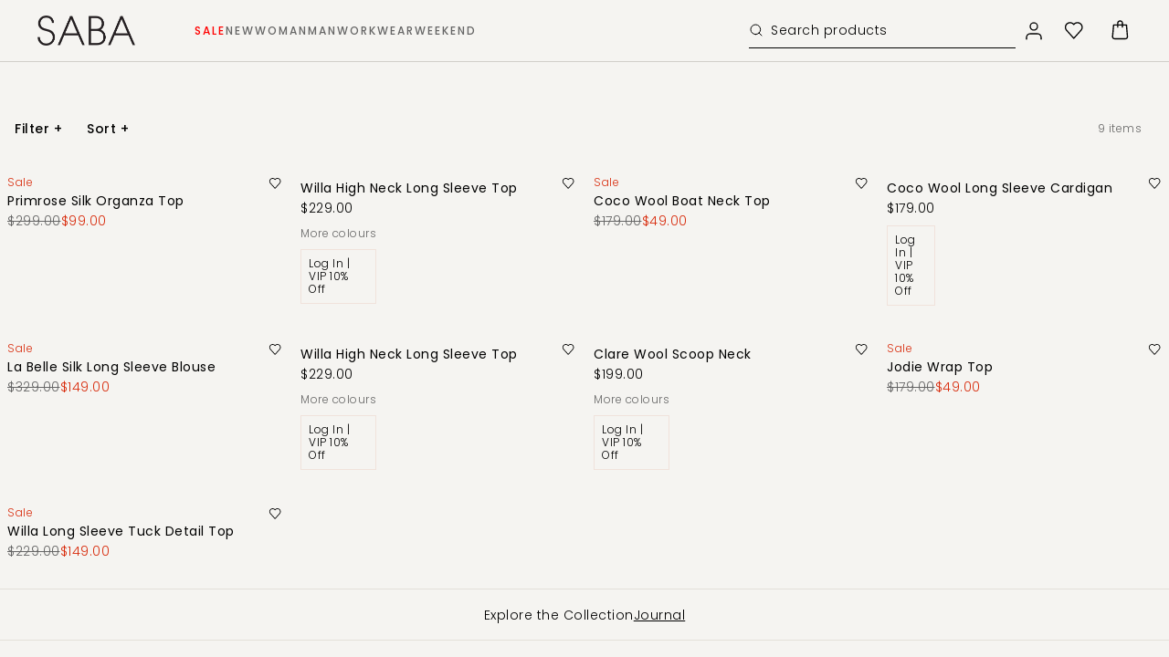

--- FILE ---
content_type: text/css; charset=UTF-8
request_url: https://www.saba.com.au/_next/static/css/0255c3c9a7bdf358.css
body_size: 13898
content:
.Accordion_accordionWrapper__XyPcL{border-top:1px solid rgb(var(--accordion-section-border))}.Accordion_accordionWrapper__XyPcL.Accordion_accordionWrapperOnCmsPages__cglG_{margin-left:148px;width:602px}@media screen and (max-width:1200px){.Accordion_accordionWrapper__XyPcL.Accordion_accordionWrapperOnCmsPages__cglG_{margin-left:10%}}@media screen and (max-width:1140px){.Accordion_accordionWrapper__XyPcL.Accordion_accordionWrapperOnCmsPages__cglG_{margin-left:8%}}@media screen and (max-width:1100px){.Accordion_accordionWrapper__XyPcL.Accordion_accordionWrapperOnCmsPages__cglG_{margin-left:6%;width:560px}}@media screen and (max-width:1000px){.Accordion_accordionWrapper__XyPcL.Accordion_accordionWrapperOnCmsPages__cglG_{margin-left:0}}@media screen and (max-width:890px){.Accordion_accordionWrapper__XyPcL.Accordion_accordionWrapperOnCmsPages__cglG_{width:515px}}@media screen and (max-width:820px){.Accordion_accordionWrapper__XyPcL.Accordion_accordionWrapperOnCmsPages__cglG_{width:460px}}@media screen and (max-width:767px){.Accordion_accordionWrapper__XyPcL.Accordion_accordionWrapperOnCmsPages__cglG_{margin-top:32px;width:100%}}.Accordion_accordionWrapper__XyPcL.Accordion_accordionWrapperPrimary__uqQFh{padding:0 20px}@media screen and (min-width:1024px){.Accordion_accordionWrapper__XyPcL.Accordion_accordionWrapperPrimary__uqQFh{padding:0 40px}}@media screen and (max-width:767px){.Accordion_marginBottomMobile__sQ0XV{margin-bottom:var(--mobile-accordion-marginBottom)}}.Accordion_section__BNRUK{background-color:var(--accordion-background-color);border-bottom:1px solid rgb(var(--accordion-section-border));font-style:normal;font-weight:400;transition:margin .15s cubic-bezier(.4,0,.2,1) 0ms}.Accordion_section__BNRUK,.Accordion_title__VgG2t{position:relative;width:100%}.Accordion_title__VgG2t{-webkit-tap-highlight-color:rgba(0,0,0,0);align-items:center;-webkit-appearance:none;-moz-appearance:none;background-color:transparent;border:0;border-radius:0;cursor:pointer;display:flex;justify-content:center;margin:0;outline:0;padding:0;padding-bottom:var(--titlePadding,1rem);padding-top:var(--titlePadding,1rem);text-decoration:none;transition:min-height .15s cubic-bezier(.4,0,.2,1) 0ms,background-color .15s cubic-bezier(.4,0,.2,1) 0ms;-webkit-user-select:none;-moz-user-select:none;user-select:none}.Accordion_content__xjk2m{display:flex;flex-grow:1;font-size:12px;font-weight:400;letter-spacing:normal;line-height:18px}@media screen and (max-width:768px){.Accordion_content__xjk2m{font-size:12px;line-height:18px}}.Accordion_panel__yesmL{font-size:var(--panelFontSize,.75rem);font-style:normal;font-weight:var(--panelFontWeight,300);height:100%;line-height:var(--panelLineHeight,1.0625rem)}.Accordion_panelExitDone__jzJYm{max-height:0}.Accordion_crossRotate__aj0Ey{transform:rotate(45deg)}.Accordion_wrapper__ttVUp{color:var(--color-black);font-size:inherit;font-weight:300;height:100%;padding:0 0 16px;width:100%}.AccountNavigation_container__Saeh0{background:var(--field-background-page);padding:20px 0 25px;white-space:normal}@media screen and (min-width:768px){.AccountNavigation_container__Saeh0{border:.0625rem solid var(--brand-tertiary);border-radius:.125rem;box-sizing:border-box;max-width:237px;padding:26px 12px 16px;position:relative}}@media screen and (min-width:900px){.AccountNavigation_container__Saeh0{padding:26px 12px 20px}}@media screen and (min-width:1025px){.AccountNavigation_container__Saeh0{max-width:332px}}.AccountNavigation_userName__bSdNz{color:var(--color-black);font-family:var(--secondary-font);font-size:1.0625rem;font-weight:300;letter-spacing:.03125rem;line-height:1rem;margin:0;padding:0 20px}.AccountNavigation_userName__bSdNz:first-letter{text-transform:none}@media screen and (min-width:768px){.AccountNavigation_userName__bSdNz{font-size:1.0625rem;padding:0}}.AccountNavigation_navBlock__78Z0D{margin-top:17px}@media screen and (min-width:900px){.AccountNavigation_navBlock__78Z0D{margin-top:20px}}.AccountNavigation_navBlock__78Z0D .AccountNavigation_iconArrow__BuS3P{height:24px;transform:rotate(-45deg);width:30px}@media screen and (min-width:768px){.AccountNavigation_navBlock__78Z0D .AccountNavigation_iconArrow__BuS3P{height:20px;width:20px}}@media screen and (min-width:900px){.AccountNavigation_navBlock__78Z0D .AccountNavigation_iconArrow__BuS3P{height:24px;width:24px}}.AccountNavigation_navBlock__78Z0D .AccountNavigation_iconCaretArrow__5a0na{height:30px;width:30px}.AccountNavigation_navItem__1DUoJ{border-top:1px solid var(--color-brand1);color:var(--color-black);cursor:pointer;display:flex;padding:20px;position:relative}@media screen and (min-width:768px){.AccountNavigation_navItem__1DUoJ{border:none;padding:17px 18px 20px}}@media screen and (min-width:900px){.AccountNavigation_navItem__1DUoJ{padding:17px 18px 18px}}@media screen and (min-width:1025px){.AccountNavigation_navItem__1DUoJ:hover{background:var(--brand-tertiary);transition:all .3s}}.AccountNavigation_navItem__1DUoJ:last-child{border-top:.0625rem solid var(--color-brand1)}.AccountNavigation_navItem__1DUoJ:last-child:hover{background:transparent;text-decoration:underline}@media screen and (min-width:768px){.AccountNavigation_navItem__1DUoJ:last-child{margin-top:15px;padding:16px 18px 0}}.AccountNavigation_navItem__1DUoJ:last-child .AccountNavigation_navItemIcon__hdKzS{display:none}.AccountNavigation_navItemActive__i3Won{background:var(--brand-tertiary);pointer-events:none}.AccountNavigation_navItemActive__i3Won:before{background:var(--color-black);bottom:0;content:"";left:0;position:absolute;top:0;width:.125rem}.AccountNavigation_navItemText__eYLyQ.AccountNavigation_withIcon__0qNtc{padding-right:30px}.AccountNavigation_navName__6ykZ7{color:var(--color-black);display:block;font-size:.875rem;font-weight:300;letter-spacing:inherit;line-height:1.25rem;text-transform:inherit}@media screen and (min-width:768px){.AccountNavigation_navName__6ykZ7{margin-bottom:4px}}@media screen and (min-width:900px){.AccountNavigation_navName__6ykZ7{margin-bottom:0}}.AccountNavigation_navDesc___AcTM{color:var(--color-black);display:block;font-size:.625rem;font-weight:300;letter-spacing:inherit;line-height:.875rem;text-transform:none}.AccountNavigation_navItemIcon__hdKzS{display:flex;position:absolute;right:13px;top:50%;transform:translateY(-50%)}.AccountNavigation_navItemIcon__hdKzS svg path{fill:var(--color-black)}@media screen and (min-width:768px){.AccountNavigation_navItemIcon__hdKzS svg{width:20px}}@media screen and (min-width:900px){.AccountNavigation_navItemIcon__hdKzS{top:12px;transform:none}}.AccountNavigation_iconTriangleArrow__IkJMu{height:10px;transform:rotate(-90deg);width:10px}.Button_visuallyHidden__o6T5g{clip:rect(100px,0,0,0);left:0;overflow:hidden;position:absolute;top:0}.Button_button__3XmZc{-webkit-text-fill-color:initial;align-items:center;appearance:none;-moz-appearance:none;-webkit-appearance:none;box-shadow:none;box-sizing:border-box;cursor:pointer;display:flex;flex:0 0 auto;font-family:var(--main-font);font-size:11px;font-stretch:inherit;font-style:inherit;font-variant:inherit;font-weight:500;height:100%;justify-content:space-between;letter-spacing:2px;line-height:11px;margin:0;outline:none;position:relative;text-decoration:none;text-transform:uppercase;touch-action:manipulation;transition-duration:.2s;transition-property:color,background-color,border-color,box-shadow;transition-timing-function:ease-in-out;width:100%}.Button_button__3XmZc>a:has(.Button_icon___napm){align-items:center;display:flex;justify-content:center}.Button_button__3XmZc:focus{outline:none!important}.Button_button__3XmZc>span{align-items:center;box-sizing:border-box;cursor:pointer;display:flex;flex-direction:row;justify-content:center;width:100%}.Button_button__3XmZc svg,.Button_button__3XmZc svg path{transition-duration:.2s;transition-property:fill}.Button_button__3XmZc .Button_label__tPNk_>svg:first-child:not(:last-child){margin-left:0;margin-right:6px}.Button_button__3XmZc .Button_label__tPNk_>svg:last-child:not(:first-child){margin-left:6px;margin-right:0}.Button_primary__r7TQ6:not(.Button_variant__text__yPv8v).Button_normal__aRfqn{background:var(--button-color-primary);border:none;color:var(--button-color-inversed)}.Button_primary__r7TQ6:not(.Button_variant__text__yPv8v).Button_normal__aRfqn svg path{fill:var(--button-color-inversed)}.Button_primary__r7TQ6:not(.Button_variant__text__yPv8v).Button_normal__aRfqn:hover{background:#313131;border-color:#313131;text-decoration:none}.Button_primary__r7TQ6:not(.Button_variant__text__yPv8v).Button_normal__aRfqn:disabled,.Button_primary__r7TQ6:not(.Button_variant__text__yPv8v).Button_normal__aRfqn:disabled:active,.Button_primary__r7TQ6:not(.Button_variant__text__yPv8v).Button_normal__aRfqn:disabled:focus,.Button_primary__r7TQ6:not(.Button_variant__text__yPv8v).Button_normal__aRfqn:disabled:hover{background:#b2b2b2;cursor:not-allowed}.Button_primary__r7TQ6:not(.Button_variant__text__yPv8v).Button_normal__aRfqn:disabled:active>span,.Button_primary__r7TQ6:not(.Button_variant__text__yPv8v).Button_normal__aRfqn:disabled:focus>span,.Button_primary__r7TQ6:not(.Button_variant__text__yPv8v).Button_normal__aRfqn:disabled:hover>span,.Button_primary__r7TQ6:not(.Button_variant__text__yPv8v).Button_normal__aRfqn:disabled>span{cursor:inherit}.Button_primary__r7TQ6:not(.Button_variant__text__yPv8v).Button_normal__aRfqn.Button_disabled__IK__1{background-color:#b2b2b2;cursor:not-allowed}.Button_primary__r7TQ6:not(.Button_variant__text__yPv8v).Button_normal__aRfqn.Button_disabled__IK__1 a,.Button_primary__r7TQ6:not(.Button_variant__text__yPv8v).Button_normal__aRfqn.Button_disabled__IK__1 span{cursor:not-allowed}.Button_primary__r7TQ6:not(.Button_variant__text__yPv8v).Button_outlined__wqdLL{background:transparent;border:1px solid var(--color-black);box-shadow:inset 0 0 0 #000;color:var(--color-black)}.Button_primary__r7TQ6:not(.Button_variant__text__yPv8v).Button_outlined__wqdLL:hover{animation:Button_appearence__6fOjo .4s;box-shadow:inset 0 -3px 0 #000;text-decoration:none}.Button_primary__r7TQ6:not(.Button_variant__text__yPv8v).Button_outlined__wqdLL.Button_disabled__IK__1,.Button_primary__r7TQ6:not(.Button_variant__text__yPv8v).Button_outlined__wqdLL:disabled,.Button_primary__r7TQ6:not(.Button_variant__text__yPv8v).Button_outlined__wqdLL:disabled:active,.Button_primary__r7TQ6:not(.Button_variant__text__yPv8v).Button_outlined__wqdLL:disabled:focus,.Button_primary__r7TQ6:not(.Button_variant__text__yPv8v).Button_outlined__wqdLL:disabled:hover{animation:none;box-shadow:none;cursor:not-allowed}.Button_primary__r7TQ6:not(.Button_variant__text__yPv8v).Button_outlined__wqdLL.Button_disabled__IK__1 a,.Button_primary__r7TQ6:not(.Button_variant__text__yPv8v).Button_outlined__wqdLL.Button_disabled__IK__1 span{cursor:not-allowed}.Button_primary__r7TQ6:not(.Button_variant__text__yPv8v).Button_link__AJh_X{color:#000;height:auto;min-height:auto;padding:0;text-decoration:underline;text-underline-offset:2px}.Button_primary__r7TQ6:not(.Button_variant__text__yPv8v).Button_link__AJh_X.Button_disabled__IK__1 a{cursor:not-allowed}.Button_primary__r7TQ6:not(.Button_variant__text__yPv8v).Button_inverted__TcAgF{color:#fff;height:auto;min-height:auto;padding:0;text-decoration:underline;text-underline-offset:2px}.Button_secondary__eevc3.Button_normal__aRfqn{background:#fff;box-shadow:inset 0 0 0 #000;color:var(--color-black)}.Button_secondary__eevc3.Button_normal__aRfqn:hover{animation:Button_appearence__6fOjo .4s;box-shadow:inset 0 -3px 0 #000;text-decoration:none}.Button_secondary__eevc3.Button_normal__aRfqn.Button_disabled__IK__1,.Button_secondary__eevc3.Button_normal__aRfqn:disabled,.Button_secondary__eevc3.Button_normal__aRfqn:disabled:active,.Button_secondary__eevc3.Button_normal__aRfqn:disabled:focus,.Button_secondary__eevc3.Button_normal__aRfqn:disabled:hover{animation:none;background-color:#b2b2b2;box-shadow:none;cursor:not-allowed}.Button_secondary__eevc3.Button_normal__aRfqn.Button_disabled__IK__1 a,.Button_secondary__eevc3.Button_normal__aRfqn.Button_disabled__IK__1 span{cursor:not-allowed}.Button_secondary__eevc3.Button_outlined__wqdLL{background:#666;border:1px solid #b2b2b2;color:#fff}.Button_secondary__eevc3.Button_outlined__wqdLL:not(.Button_disabled__IK__1):hover{background:#fff;border-color:transparent;color:#000;text-decoration:none}.Button_secondary__eevc3.Button_outlined__wqdLL.Button_disabled__IK__1,.Button_secondary__eevc3.Button_outlined__wqdLL:disabled,.Button_secondary__eevc3.Button_outlined__wqdLL:disabled:active,.Button_secondary__eevc3.Button_outlined__wqdLL:disabled:focus,.Button_secondary__eevc3.Button_outlined__wqdLL:disabled:hover{border:1px solid #b2b2b2;color:#b2b2b2;cursor:not-allowed}.Button_secondary__eevc3.Button_outlined__wqdLL.Button_disabled__IK__1 a,.Button_secondary__eevc3.Button_outlined__wqdLL.Button_disabled__IK__1 span{cursor:not-allowed}.Button_secondary__eevc3.Button_link__AJh_X{border:none;color:#000;height:auto;min-height:auto;padding:0}.Button_secondary__eevc3.Button_link__AJh_X:not(.Button_disabled__IK__1):hover{text-decoration:underline;text-underline-offset:2px}.Button_secondary__eevc3.Button_link__AJh_X.Button_disabled__IK__1 a{cursor:not-allowed}.Button_secondary__eevc3.Button_inverted__TcAgF{color:#fff;height:auto;min-height:auto}.Button_secondary__eevc3.Button_inverted__TcAgF:hover{text-decoration:underline;text-underline-offset:2px}.Button_variant__text__yPv8v{-webkit-appearance:none;-moz-appearance:none;appearance:none;background:transparent;border:0;box-shadow:none;color:var(--color-black);font-size:12px;font-weight:300;letter-spacing:.4px;margin:0;padding:0;text-transform:none}.Button_variant__text__yPv8v:hover{text-decoration:underline}.Button_variant__text__yPv8v svg path{fill:var(--color-black)}.Button_variant__button__0OFFR{border-radius:0;min-height:44px;padding:0 16px}.Button_icon___napm{display:inline-block}.Button_icon___napm svg{height:40px;width:40px}.Button_icon___napm img{bottom:1px;height:12px;max-height:100%;max-width:100%;-o-object-fit:contain;object-fit:contain;position:relative;width:12px}.Button_icon_left__xTV65{margin-right:12px}.Button_icon_right__5immr{margin-left:12px}@keyframes Button_appearence__6fOjo{0%{box-shadow:inset 0 0 0 var(--button-color-primary)}to{box-shadow:inset 0 -3px 0 var(--button-color-primary)}}@keyframes Button_appearenceInversed__Ry6s5{0%{box-shadow:inset 0 0 0 var(--button-color-inversed)}to{box-shadow:inset 0 -3px 0 var(--button-color-inversed)}}.Link_reference__QBWIC{align-items:center;justify-content:center}.Link_reference__QBWIC a{align-items:center;color:inherit;display:grid;height:inherit;min-height:inherit;text-align:center;width:inherit}.Link_reference__QBWIC a,.Link_reference__QBWIC a:hover{text-decoration:inherit}.AccountHeader_headerContainer__wT1zH{align-items:center;background:var(--field-background-page);border-bottom:none;box-sizing:border-box;display:flex;justify-content:flex-start;margin-bottom:0;padding:14px 14px 12px;width:100%}.AccountHeader_headerContainer__wT1zH button{width:auto}.AccountHeader_headerTitle__tEVgc{color:var(--color-black);display:block;font-family:var(--secondary-font);font-size:1.25rem;font-weight:300;letter-spacing:.0625rem;line-height:1.75rem;margin:0;text-align:center;text-transform:none}.AccountHeader_iconArrow__c1MMC{height:43px;margin:-10px 12px -10px -9px;transform:none;width:43px}.AccountHeader_iconArrow__c1MMC path{fill:var(--color-black)!important}.AccountHeader_emptyBlock__HVRZA{width:24px}.AccountPage_accountPageContainer__xw1Nq{background:var(--field-background-page);padding:8px 20px 40px}.AccountPage_accountPageContainer__xw1Nq *{box-sizing:border-box}@media screen and (min-width:767px){.AccountPage_accountPageContainer__xw1Nq{align-items:flex-start;display:flex;justify-content:space-between;padding:5px 20px 50px}}@media screen and (min-width:1025px){.AccountPage_accountPageContainer__xw1Nq{padding:38px 40px 140px}}@media screen and (min-width:1400px){.AccountPage_accountPageContainer__xw1Nq{padding:38px 110px 210px 40px}}@media screen and (min-width:1441px){.AccountPage_accountPageContainer__xw1Nq{padding:38px 80px 60px}}.AccountPage_accountPageContent__aZmOf{display:block}@media screen and (min-width:1441px){.AccountPage_accountPageContent__aZmOf{margin:0 auto;max-width:1690px}}.AccountPage_leftSide__5NB9l{box-sizing:border-box;display:none;margin-right:50px;max-width:237px;min-width:237px;width:100%}@media screen and (min-width:768px){.AccountPage_leftSide__5NB9l{display:block}}@media screen and (min-width:1200px){.AccountPage_leftSide__5NB9l{margin-right:105px;max-width:332px}}.AccountPage_rightSide__xGhbX{flex:1;justify-self:end}.Map_wrapper__Z3XHj{animation:Map_opacity__jw4qD .5s ease-in;height:100%;min-height:18.75rem;position:sticky;top:0;width:100%}@keyframes Map_opacity__jw4qD{0%{opacity:0}90%{opacity:0}to{opacity:1}}.InfoBox_infoBox__Nv8qd{background:var(--field-background-page);box-shadow:0 4px 4px rgba(0,0,0,.25);box-sizing:border-box;display:block;max-width:346px;min-width:346px;opacity:1;padding:16px 20px 20px;position:relative;visibility:visible;width:auto}@media screen and (min-width:1100px){.InfoBox_infoBox__Nv8qd{max-width:424px;min-width:424px;padding:22px 20px 20px}}.InfoBox_infoBox__Nv8qd img{max-width:100%}.InfoBox_infoBoxTitle__qfMLC{font-family:var(--secondary-font);font-size:1.25rem;font-weight:300;letter-spacing:.0625rem;line-height:1.75rem;margin-right:20px}.InfoBox_infoBoxCloseBtn__OJPLi{cursor:pointer;right:10px;top:10px;z-index:10}.InfoBox_infoBoxCloseBtn__OJPLi,.InfoBox_infoBoxCloseBtn__OJPLi:after{background:var(--field-background-page);position:absolute}.InfoBox_infoBoxCloseBtn__OJPLi:after{content:"";height:16px;left:0;pointer-events:none;right:-16px;top:-14px;z-index:-1}.InfoBox_infoBoxCloseBtn__OJPLi svg{height:26px;width:26px}.InfoBox_infoBoxCloseBtn__OJPLi svg path{fill:var(--color-black)}@media screen and (min-width:680px){.InfoBox_infoBoxCloseBtn__OJPLi{right:10px;top:15px}}.InfoBox_infoBoxCloseBtn__OJPLi.InfoBox_Edge__8cmXq,.InfoBox_infoBoxCloseBtn__OJPLi.InfoBox_Firefox__ORsKn,.InfoBox_infoBoxCloseBtn__OJPLi.InfoBox_IE__Iw8DS{right:18px}.InfoBox_infoBoxDesc__g59bJ{font-family:var(--main-font);font-size:.75rem;font-weight:300;letter-spacing:0;line-height:1.0625rem;margin:0 0 14px}@media screen and (min-width:680px){.InfoBox_infoBoxDesc__g59bJ{margin:2px 0 12px;max-width:94%}}.InfoBox_addressWrap__MCkPa{align-items:flex-start;display:flex}.InfoBox_addressWrap__MCkPa svg{margin-left:-6px;margin-right:12px;min-width:26px}.InfoBox_addressWrap__MCkPa svg path{fill:var(--color-black)}.InfoBox_addressWrap__MCkPa span{font-weight:400;line-height:1.125rem;max-width:220px}.InfoBox_addressWrap__MCkPa span,.InfoBox_infoBoxLink__9B3i8{font-family:var(--main-font);font-size:.75rem}.InfoBox_infoBoxLink__9B3i8{color:var(--color-black);cursor:pointer;display:inline-block;font-weight:300;letter-spacing:.025rem;line-height:1rem;margin-top:20px;text-align:left;text-decoration:underline;width:auto}.InfoBox_infoBoxLink__9B3i8:hover{text-decoration:none;transition:all .2s}.InfoBox_departmentsBlock__fsAaR{align-items:center;display:flex;margin-top:14px}.InfoBox_departmentsBlock__fsAaR span{max-width:none}.InfoBox_departmentsBlock__fsAaR svg{height:17px;margin-right:15px;width:16px}.InfoBox_departmentsBlock__fsAaR svg path{fill:none}.gm-style-iw-d{background:var(--field-background-page);margin:-20px}.gm-ui-hover-effect{display:none;opacity:0}.gm-style .gm-style-iw-t:after{background:linear-gradient(45deg,#f5f4f1 50%,var(--field-background-page) 51%,var(--field-background-page) 100%);box-shadow:-2px 2px 2px 0 rgba(0,0,0,.4)}.gm-style .gm-style-iw-c{border-radius:0}button[type=button].gm-ui-hover-effect{pointer-events:none}.poi-info-window{background:var(--field-background-page);margin:20px}.poi-info-window a,.poi-info-window div,.poi-info-window p,.poi-info-window span{background:var(--field-background-page);color:var(--color-black)!important;font-family:var(--main-font);font-size:toRem(12);margin-bottom:4px}.poi-info-window a{text-decoration:underline!important}.poi-info-window a:hover{text-decoration:none!important}.gm-style .gm-style-iw{background:var(--field-background-page);box-shadow:0 4px 4px rgba(0,0,0,.25)!important;max-height:none!important;max-width:336px!important;min-width:346px!important;padding:0!important}@media screen and (min-width:600px){.gm-style .gm-style-iw{max-width:none!important}}.gm-style .gm-style-iw-d{margin:0!important;max-height:none!important;overflow:hidden!important}.gm-style .gm-style-iw-tc:after{background:var(--field-background-page)!important}.gm-style-iw-chr{display:none;height:0!important}.StoreDetail_detailWrapper__vqf1D{margin-bottom:20px;padding:0}@media screen and (min-width:680px){.StoreDetail_detailWrapper__vqf1D{margin-bottom:0;padding:0 20px 0 0}}@media screen and (min-width:900px){.StoreDetail_detailWrapper__vqf1D{margin-bottom:0;padding:0 20px}}@media screen and (min-width:1340px){.StoreDetail_detailWrapper__vqf1D{padding:0 62px 0 0}}.StoreDetail_detailWrapper__vqf1D li,.StoreDetail_detailWrapper__vqf1D p,.StoreDetail_detailWrapper__vqf1D span{color:#000;font-size:.75rem;font-weight:400;letter-spacing:inherit;line-height:1.0625rem}@media screen and (max-width:767px){.StoreDetail_detailWrapper__vqf1D li,.StoreDetail_detailWrapper__vqf1D p,.StoreDetail_detailWrapper__vqf1D span{font-size:.75rem;line-height:1.0625rem}}.StoreDetail_detailWrapper__vqf1D .StoreDetail_detailText__sochc{color:inherit;font-size:.75rem;font-weight:300;letter-spacing:-.003125rem;line-height:1.0625rem;max-width:405px}@media screen and (max-width:767px){.StoreDetail_detailWrapper__vqf1D .StoreDetail_detailText__sochc{font-size:.75rem;line-height:1.0625rem}}.StoreDetail_detailWrapper__vqf1D .StoreDetail_detailLink__iVchP{color:var(--color-black);font-size:.75rem;font-weight:400;letter-spacing:inherit;margin-left:6px;text-decoration:none}@media screen and (max-width:767px){.StoreDetail_detailWrapper__vqf1D .StoreDetail_detailLink__iVchP{font-size:.75rem;line-height:1.0625rem}}.StoreDetail_detailWrapper__vqf1D .StoreDetail_addressLink__DbZri{color:var(--color-black);display:block;font-size:.75rem;font-weight:300;letter-spacing:.03125rem;margin-top:6px;text-decoration:underline}@media screen and (min-width:680px){.StoreDetail_detailWrapper__vqf1D .StoreDetail_addressLink__DbZri{margin-top:8px}}@media screen and (max-width:767px){.StoreDetail_detailWrapper__vqf1D .StoreDetail_addressLink__DbZri{font-size:.75rem;line-height:1.0625rem}}.StoreDetail_detailWrapper__vqf1D .StoreDetail_addressLink__DbZri:hover{text-decoration:none;transition:all .3s}.StoreDetail_wrapper__4RX2W{margin:-10px auto 0;overflow:hidden;padding:0 20px 45px}@media screen and (min-width:680px){.StoreDetail_wrapper__4RX2W{align-items:flex-start;display:flex;justify-content:space-between;margin:auto;padding:10px 20px 45px}}@media screen and (min-width:1240px){.StoreDetail_wrapper__4RX2W{padding:30px 38px 40px 86px}}.StoreDetail_storeMapContainer__gG9g8{height:370px;margin:0 -20px;width:calc(100% + 40px)}@media screen and (min-width:680px){.StoreDetail_storeMapContainer__gG9g8{height:686px;margin:0;min-width:456px;width:456px}}@media screen and (min-width:900px){.StoreDetail_storeMapContainer__gG9g8{min-width:600px;width:600px}}@media screen and (min-width:1040px){.StoreDetail_storeMapContainer__gG9g8{height:760px;max-height:760px;min-width:740px;width:740px}}@media screen and (min-width:1200px){.StoreDetail_storeMapContainer__gG9g8{min-width:800px;width:800px}}@media screen and (min-width:1340px){.StoreDetail_storeMapContainer__gG9g8{min-width:calc(100% - 467px)}}.StoreDetail_flexBlock__oO1en{align-items:flex-start;display:flex}.StoreDetail_detailIcon__hYZZT{height:26px;margin-right:12px;min-width:26px}@media screen and (min-width:680px){.StoreDetail_detailIcon__hYZZT{margin-right:14px}}.StoreDetail_detailIcon__hYZZT path{fill:var(--color-black)}.StoreDetail_detailTitle__qheYV{font-family:var(--secondary-font);font-size:1.375rem;font-weight:300;letter-spacing:.0625rem;line-height:1.875rem;margin:0 0 16px}@media screen and (min-width:680px){.StoreDetail_detailTitle__qheYV{font-size:1.375rem;letter-spacing:.0625rem;line-height:1.875rem;margin:0 0 4px}}.StoreDetail_detailAddress__5yxd2{margin-left:-4px;margin-top:20px;max-width:270px}@media screen and (max-width:767px){.StoreDetail_detailAddress__5yxd2{margin-top:20px}}.StoreDetail_detailAddress__5yxd2 span{display:block;font-size:.75rem;font-weight:inherit;letter-spacing:-.003125rem}@media screen and (max-width:767px){.StoreDetail_detailAddress__5yxd2 span{font-size:.75rem;line-height:1.0625rem}}.StoreDetail_phoneBlock__262er{align-items:center;margin-left:-4px;margin-top:22px}@media screen and (min-width:680px){.StoreDetail_phoneBlock__262er{margin-top:33px}}.StoreDetail_phoneBlock__262er svg{height:26px;width:26px}.StoreDetail_schedulesBlock__O82Ov{margin:22px 0 15px -4px}@media screen and (min-width:680px){.StoreDetail_schedulesBlock__O82Ov{margin:32px 0 35px -4px}}.StoreDetail_schedulesBlock__O82Ov svg{height:21px;margin-right:13px;width:21px}@media screen and (min-width:680px){.StoreDetail_schedulesBlock__O82Ov svg{margin-right:15px}}.StoreDetail_schedulesBlock__O82Ov .StoreDetail_flexBlock__oO1en{justify-content:space-between}.StoreDetail_departmentsBlock__a3ulA{margin:34px 0 24px}@media screen and (min-width:680px){.StoreDetail_departmentsBlock__a3ulA{margin:0}}.StoreDetail_departmentsBlock__a3ulA p{margin-bottom:2px}.StoreDetail_departmentsBlock__a3ulA ul{padding:0 0 0 18px}.StoreDetail_departmentsBlock__a3ulA ul li{line-height:18px;text-transform:capitalize}.StoreDetail_departmentsBlock__a3ulA svg{height:17px;width:16px}.StoreDetail_departmentsBlock__a3ulA svg path{fill:none}@media screen and (min-width:680px){.StoreDetail_departmentsBlock__a3ulA svg{margin-right:11px}}.StoreDetail_detailGoBackBtn__JvPid{height:52px;margin:40px auto 0;max-height:52px;min-width:100%}.StoreDetail_detailGoBackBtn__JvPid span{font-size:.6875rem;font-weight:500;letter-spacing:2px;line-height:.875rem}@media screen and (min-width:768px){.StoreDetail_detailGoBackBtn__JvPid{margin-left:0;margin-top:35px;max-height:40px;max-width:336px;min-width:unset;width:100%}}.StoreDetail_buttonIcon__C7NSE{margin:-4px 0}.StoreDetail_clickAndCollectText___XtCz{margin-top:8px}@media screen and (min-width:680px){.StoreDetail_clickAndCollectText___XtCz{margin-top:15px}}.StoreDetail_scheduleItem__wHNM3{margin-bottom:18px}.StoreDetail_scheduleItem__wHNM3:last-child{margin-bottom:0}.StoreDetail_scheduleItem__wHNM3 p{white-space:nowrap}.StoreDetail_scheduleItem__wHNM3 p:first-child{margin-right:22px;min-width:37%;width:37%}.StoreDetail_fullWidth__kn9K_ p:first-child{width:100%}code.Text_align_left__o4vgI,code.Text_align_start__e_BTp,div.Text_align_left__o4vgI,div.Text_align_start__e_BTp,h2.Text_align_left__o4vgI,h2.Text_align_start__e_BTp,h3.Text_align_left__o4vgI,h3.Text_align_start__e_BTp,h4.Text_align_left__o4vgI,h4.Text_align_start__e_BTp,p.Text_align_left__o4vgI,p.Text_align_start__e_BTp,small.Text_align_left__o4vgI,small.Text_align_start__e_BTp,span.Text_align_left__o4vgI,span.Text_align_start__e_BTp{text-align:left}code.Text_align_center__5gtr2,div.Text_align_center__5gtr2,h2.Text_align_center__5gtr2,h3.Text_align_center__5gtr2,h4.Text_align_center__5gtr2,p.Text_align_center__5gtr2,small.Text_align_center__5gtr2,span.Text_align_center__5gtr2{text-align:center}code.Text_align_end__Q7JYQ,code.Text_align_right__mwukk,div.Text_align_end__Q7JYQ,div.Text_align_right__mwukk,h2.Text_align_end__Q7JYQ,h2.Text_align_right__mwukk,h3.Text_align_end__Q7JYQ,h3.Text_align_right__mwukk,h4.Text_align_end__Q7JYQ,h4.Text_align_right__mwukk,p.Text_align_end__Q7JYQ,p.Text_align_right__mwukk,small.Text_align_end__Q7JYQ,small.Text_align_right__mwukk,span.Text_align_end__Q7JYQ,span.Text_align_right__mwukk{text-align:right}code.Text_text_uppercase__QQlhL,div.Text_text_uppercase__QQlhL,h2.Text_text_uppercase__QQlhL,h3.Text_text_uppercase__QQlhL,h4.Text_text_uppercase__QQlhL,p.Text_text_uppercase__QQlhL,small.Text_text_uppercase__QQlhL,span.Text_text_uppercase__QQlhL{text-transform:uppercase}code.Text_text_lowercase__LOR5u,div.Text_text_lowercase__LOR5u,h2.Text_text_lowercase__LOR5u,h3.Text_text_lowercase__LOR5u,h4.Text_text_lowercase__LOR5u,p.Text_text_lowercase__LOR5u,small.Text_text_lowercase__LOR5u,span.Text_text_lowercase__LOR5u{text-transform:lowercase}code.Text_text_capitalize__yudFv,div.Text_text_capitalize__yudFv,h2.Text_text_capitalize__yudFv,h3.Text_text_capitalize__yudFv,h4.Text_text_capitalize__yudFv,p.Text_text_capitalize__yudFv,small.Text_text_capitalize__yudFv,span.Text_text_capitalize__yudFv{text-transform:capitalize}code.Text_text_initial__X8zBv,code.Text_text_none__rHwoI,div.Text_text_initial__X8zBv,div.Text_text_none__rHwoI,h2.Text_text_initial__X8zBv,h2.Text_text_none__rHwoI,h3.Text_text_initial__X8zBv,h3.Text_text_none__rHwoI,h4.Text_text_initial__X8zBv,h4.Text_text_none__rHwoI,p.Text_text_initial__X8zBv,p.Text_text_none__rHwoI,small.Text_text_initial__X8zBv,small.Text_text_none__rHwoI,span.Text_text_initial__X8zBv,span.Text_text_none__rHwoI{text-transform:none}code.Text_weight_light__3UfIJ,div.Text_weight_light__3UfIJ,h2.Text_weight_light__3UfIJ,h3.Text_weight_light__3UfIJ,h4.Text_weight_light__3UfIJ,p.Text_weight_light__3UfIJ,small.Text_weight_light__3UfIJ,span.Text_weight_light__3UfIJ{font-weight:300}code.Text_weight_normal__1WdMD,div.Text_weight_normal__1WdMD,h2.Text_weight_normal__1WdMD,h3.Text_weight_normal__1WdMD,h4.Text_weight_normal__1WdMD,p.Text_weight_normal__1WdMD,small.Text_weight_normal__1WdMD,span.Text_weight_normal__1WdMD{font-weight:400}code.Text_weight_semibold__kM9oX,div.Text_weight_semibold__kM9oX,h2.Text_weight_semibold__kM9oX,h3.Text_weight_semibold__kM9oX,h4.Text_weight_semibold__kM9oX,p.Text_weight_semibold__kM9oX,small.Text_weight_semibold__kM9oX,span.Text_weight_semibold__kM9oX{font-weight:500}code.Text_weight_bold__GQDBR,div.Text_weight_bold__GQDBR,h2.Text_weight_bold__GQDBR,h3.Text_weight_bold__GQDBR,h4.Text_weight_bold__GQDBR,p.Text_weight_bold__GQDBR,small.Text_weight_bold__GQDBR,span.Text_weight_bold__GQDBR{font-weight:600}.Text_size_xxxs__RbEp2{font-size:.5rem}.Text_size_xxs__jYoJ7{font-size:.625rem}.Text_size_xs__7kzdY{font-size:.75rem}.Text_size_sm__V_Ff7{font-size:.875rem}.Text_size_md__GnibY{font-size:1rem}.Text_size_lg__ymukP{font-size:1.125rem}.Text_size_xl__zokfo{font-size:1.25rem}.Text_size_xxl__8dBpu{font-size:1.5rem}.Text_size_xxxl__LI0DM{font-size:1.75rem}.AccentBox_accentBox__dhOY3{background-color:var(--background-color);display:flex;flex-direction:column;height:100%;margin:0;padding:0;position:relative;width:100%}@media screen and (min-width:640px){.AccentBox_accentBox__dhOY3:before{background:#f0f0f0;content:"";display:none;height:1px;left:-15px;position:absolute;right:15px;top:-14px}}@media screen and (max-width:640px){.AccentBox_accentBox__dhOY3{width:100%}}.AccentBox_accentBox__dhOY3.AccentBox_accentBoxOnAboutUsPage__uqD_Z{margin-left:75px;width:262px}@media screen and (max-width:1100px){.AccentBox_accentBox__dhOY3.AccentBox_accentBoxOnAboutUsPage__uqD_Z{margin-left:4%}}@media screen and (max-width:950px){.AccentBox_accentBox__dhOY3.AccentBox_accentBoxOnAboutUsPage__uqD_Z{margin-left:var(--accentBoxOnAboutUsPageMarginLeft,0)}}@media screen and (max-width:767px){.AccentBox_accentBox__dhOY3.AccentBox_accentBoxOnAboutUsPage__uqD_Z{width:100%}}span.AccentBox_accentTitle__5zKcj{font-size:.6875rem;font-style:normal;font-weight:500;letter-spacing:.125rem;line-height:1rem;margin:0;padding:22px 15px 0;text-transform:uppercase}@media screen and (max-width:640px){span.AccentBox_accentTitle__5zKcj{font-size:.625rem;letter-spacing:.125rem;padding:20px 15px 0}}.AccentBox_accentText__L2MGE{color:#000;font-size:.8125rem!important;font-style:normal;font-weight:300!important;letter-spacing:.03125rem;line-height:1.125rem;padding:17px 15px 0}@media screen and (max-width:640px){.AccentBox_accentText__L2MGE{letter-spacing:0;line-height:var(--accentTextLineHeight,1.0625rem);padding:var(--accentTextPadding,17.6px 32px 6.4px 15px)}}.AccentBox_accentLinkWrapper__SakHy{width:100%}.AccentBox_accentLink__vHbkS,a.AccentBox_accentLink__vHbkS,button.AccentBox_accentLink__vHbkS{font-size:.75rem;font-style:normal;font-weight:400;height:auto;letter-spacing:0;line-height:1.125rem;padding:12px 15px 0;width:100%}@media screen and (max-width:640px){.AccentBox_accentLink__vHbkS,a.AccentBox_accentLink__vHbkS,button.AccentBox_accentLink__vHbkS{padding:10px 15px 0}}.AccentBox_accentLink__vHbkS>span,a.AccentBox_accentLink__vHbkS>span,button.AccentBox_accentLink__vHbkS>span{display:flex}.AccentBox_accentLink__vHbkS:last-child{padding:12px 15px}@media screen and (max-width:640px){.AccentBox_accentLink__vHbkS:last-child{padding:12px 15px 10px}}.AccentBox_accentLink__vHbkS span{justify-content:start;text-align:left}@media screen and (min-width:769px){.AccentBox_accentLink__vHbkS span{font-size:12}}.AccentBox_accentLink__vHbkS svg{padding-right:12px}.AccentBox_icon__gaEV2{display:initial;height:22px;margin-right:12px;width:22px}.e-tastic__frontastic\/content\/breadcrumbs{z-index:98}.Breadcrumbs_root__XWCoT{box-sizing:border-box;display:block;margin:10px 16px;margin-bottom:var(--breadcrumbs-mb);min-height:19px;text-align:left}@media screen and (min-width:768px){.Breadcrumbs_root__XWCoT{margin:20px 20px 10px}}@media screen and (min-width:1025px){.Breadcrumbs_root__XWCoT{margin:2px 40px}}@media screen and (min-width:2000px){.Breadcrumbs_root__XWCoT{margin:2px 150px}}.Breadcrumbs_root__XWCoT.Breadcrumbs_absoluteMode___IxSJ{position:absolute}@media screen and (min-width:1025px){.Breadcrumbs_root__XWCoT.Breadcrumbs_absoluteMode___IxSJ{margin:8px 40px}}@media screen and (min-width:2000px){.Breadcrumbs_root__XWCoT.Breadcrumbs_absoluteMode___IxSJ{margin:8px 40px}}.Breadcrumbs_wrapper__CkOsl{align-items:flex-start;display:flex;flex-direction:row;flex-wrap:nowrap;justify-content:flex-start}.Breadcrumbs_current__ZbLKq,.Breadcrumbs_wrapper__CkOsl .Breadcrumbs_link__Buo0m{box-sizing:border-box;color:#666;cursor:pointer;display:inline-block;font-family:Poppins,sans-serif;font-size:10px;font-style:normal;font-weight:300;letter-spacing:.5px;line-height:15px;max-width:var(--crumb-max-width);overflow:hidden;padding:0;text-decoration:none;text-overflow:ellipsis;white-space:nowrap}.Breadcrumbs_firstItem__xNu68{color:#666!important}.Breadcrumbs_current__ZbLKq{cursor:default!important}.Breadcrumbs_separator__y3dSS{font-family:Helvetica Neue,sans-serif;font-size:12px;font-weight:400;line-height:15px;padding:0 4px}@media screen and (min-width:768px){.Breadcrumbs_separator__y3dSS{padding:0 8px}}.Heading_h1__qG1xU,.Heading_h2__ry8rX{line-height:48px;margin-top:24px}.Heading_h1__qG1xU,.Heading_h2__ry8rX,.Heading_h3__uqZIe,.Heading_h4__vH239,.Heading_h5__NjJDf,.Heading_h6__gDRQ9{font-family:var(--secondary-font);margin-bottom:12px}.Heading_h3__uqZIe,.Heading_h4__vH239,.Heading_h5__NjJDf,.Heading_h6__gDRQ9{margin-top:12px}.Heading_align_left__wzR_O,.Heading_align_start__BlFR_{text-align:left}.Heading_align_center__pgeaG{text-align:center}.Heading_align_end__lgezf,.Heading_align_right__LaPXv{text-align:right}.Heading_text_uppercase__qvqCN{text-transform:uppercase}.Heading_text_lowercase__Ll3O6{text-transform:lowercase}.Heading_text_capitalize__ZRNhu{text-transform:capitalize}.Heading_text_none__4t2kH{text-transform:none}.Heading_weight_normal__8f6g5{font-weight:400}.Heading_weight_light__TZguy{font-weight:300}.Heading_weight_semibold__JbNBA{font-weight:500}.Heading_weight_bold__zh35D{font-weight:600}.Heading_hero_h1__hNCmT,.Heading_hero_h1__hNCmT span{color:var(--xss-color,inherit);font-family:var(--xss-font-type,inherit);font-size:var(--xss-font-size,40px);font-weight:var(--xss-font-weight,300)!important;letter-spacing:var(--xss-letter-spacing,1px);line-height:1;order:var(--xss-order);text-transform:var(--xss-text-transform,uppercase)}@media screen and (min-width:330px){.Heading_hero_h1__hNCmT,.Heading_hero_h1__hNCmT span{color:var(--xs-color,inherit);font-family:var(--xs-font-type,inherit);font-size:var(--xs-font-size,3.125rem);font-weight:var(--xs-font-weight,300)!important;letter-spacing:var(--xs-letter-spacing,2px);line-height:1;order:var(--xs-order);text-transform:var(--xs-text-transform,uppercase)}}@media screen and (min-width:640px){.Heading_hero_h1__hNCmT,.Heading_hero_h1__hNCmT span{color:var(--md-color,inherit);font-family:var(--md-font-type,inherit);font-size:var(--md-font-size,3.75rem);font-weight:var(--md-font-weight,300)!important;letter-spacing:var(--md-letter-spacing,10px);line-height:1;order:var(--md-order);text-transform:var(--md-text-transform,uppercase)}}@media screen and (min-width:1024px){.Heading_hero_h1__hNCmT,.Heading_hero_h1__hNCmT span{color:var(--lt-color,var(--md-color,inherit));font-family:var(--lt-font-type,var(--md-font-type,inherit));font-size:var(--lt-font-size,var(--md-font-size,4.375rem));font-weight:var(--lt-font-weight,var(--md-font-weight,300))!important;letter-spacing:var(--lt-letter-spacing,var(--md-letter-spacing,10px));line-height:var(--lt-line-height,var(--md-line-height,1));order:var(--lt-order,var(--md-order));text-transform:var(--lt-text-transform,var(--md-text-transform,uppercase))}}@media screen and (min-width:1440px){.Heading_hero_h1__hNCmT,.Heading_hero_h1__hNCmT span{color:var(--lg-color,inherit);font-family:var(--lg-font-type,inherit);font-size:var(--lg-font-size,6.25rem);font-weight:var(--lg-font-weight,300)!important;letter-spacing:var(--lg-letter-spacing,10px);line-height:1.2;order:var(--lg-order);text-transform:var(--lg-text-transform,uppercase)}}.Heading_hero_short_h1__PENvc,.Heading_hero_short_h1__PENvc span{color:var(--xss-color,inherit);font-family:var(--xss-font-type,inherit);font-size:var(--xss-font-size,28px);font-weight:var(--xss-font-weight,500)!important;letter-spacing:var(--xss-letter-spacing,.7px);line-height:1;order:var(--xss-order);text-transform:var(--xss-text-transform,lowercase)}@media screen and (min-width:330px){.Heading_hero_short_h1__PENvc,.Heading_hero_short_h1__PENvc span{color:var(--xs-color,inherit);font-family:var(--xs-font-type,inherit);font-size:var(--xs-font-size,28px);font-weight:var(--xs-font-weight,500)!important;letter-spacing:var(--xs-letter-spacing,.7px);line-height:1;order:var(--xs-order);text-transform:var(--xs-text-transform,lowercase)}}@media screen and (min-width:640px){.Heading_hero_short_h1__PENvc,.Heading_hero_short_h1__PENvc span{color:var(--xs-color,inherit);font-family:var(--xs-font-type,inherit);font-size:var(--xs-font-size,28px);font-weight:var(--xs-font-weight,500)!important;letter-spacing:var(--xs-letter-spacing,1.5px);line-height:1;order:var(--xs-order);text-transform:var(--xs-text-transform,lowercase)}}@media screen and (min-width:1024px){.Heading_hero_short_h1__PENvc,.Heading_hero_short_h1__PENvc span{color:var(--xs-color,inherit);font-family:var(--xs-font-type,inherit);font-size:var(--xs-font-size,32px);font-weight:var(--xs-font-weight,500)!important;letter-spacing:var(--xs-letter-spacing,.7px);line-height:1;order:var(--xs-order);text-transform:var(--xs-text-transform,lowercase)}}@media screen and (min-width:1440px){.Heading_hero_short_h1__PENvc,.Heading_hero_short_h1__PENvc span{color:var(--xs-color,inherit);font-family:var(--xs-font-type,inherit);font-size:var(--xs-font-size,32px);font-weight:var(--xs-font-weight,500)!important;letter-spacing:var(--xs-letter-spacing,.7px);line-height:1;order:var(--xs-order);text-transform:var(--xs-text-transform,lowercase)}}.Heading_pdp_h1__3kpBK{font-size:1.25rem;letter-spacing:2px;line-height:1.5}@media screen and (min-width:1920px){.Heading_pdp_h1__3kpBK{font-size:1.75rem;line-height:1.5}}@media(min-width:1024px)and (max-width:1919px){.Heading_pdp_h1__3kpBK{font-size:1.75rem;line-height:1.5}}.Heading_plp_h1__d6TcM,.Heading_plp_h1__d6TcM span,.Heading_plp_h2__SAf8r,.Heading_plp_h2__SAf8r span{color:var(--xs-color,inherit);font-family:var(--xs-font-type,var(--secondary-font));font-size:var(--xs-font-size,1.125rem);font-weight:var(--xs-font-weight,var(--default-font-weight));letter-spacing:var(--xs-letter-spacing,.5px);line-height:1.071;order:var(--xs-order);text-transform:var(--xs-text-transform,var(--default-text-transform))}@media screen and (min-width:1024px){.Heading_plp_h1__d6TcM,.Heading_plp_h1__d6TcM span,.Heading_plp_h2__SAf8r,.Heading_plp_h2__SAf8r span{color:var(--md-color,inherit);font-family:var(--md-font-type,var(--secondary-font));font-size:var(--md-font-size,.75rem);font-weight:var(--md-font-weight,var(--default-font-weight));letter-spacing:var(--md-letter-spacing,.5px);line-height:1.0625;order:var(--md-order);text-transform:var(--md-text-transform,var(--default-text-transform))}}@media screen and (min-width:1920px){.Heading_plp_h1__d6TcM,.Heading_plp_h1__d6TcM span,.Heading_plp_h2__SAf8r,.Heading_plp_h2__SAf8r span{color:var(--lg-color,inherit);font-family:var(--lg-font-type,var(--secondary-font));font-size:var(--lg-font-size,1.125rem);font-weight:var(--lg-font-weight,var(--default-font-weight));letter-spacing:var(--lg-letter-spacing,.5px);line-height:1.047;order:var(--lg-order);text-transform:var(--lg-text-transform,var(--default-text-transform))}}.Heading_common_h1__mWALT,.Heading_common_h2___mR1V{font-size:20px;letter-spacing:2px;line-height:26px}@media(min-width:1024px)and (max-width:1440px){.Heading_common_h1__mWALT,.Heading_common_h2___mR1V{font-size:24px;line-height:30px}}@media screen and (min-width:1441px){.Heading_common_h1__mWALT,.Heading_common_h2___mR1V{font-size:32px;line-height:30px}}.Heading_common_h3__z18V1{font-size:1.125rem;line-height:1.5}@media screen and (min-width:1920px){.Heading_common_h3__z18V1{font-size:1.5rem;line-height:1.5}}@media(min-width:1024px)and (max-width:1919px){.Heading_common_h3__z18V1{font-size:1.25rem;line-height:1.5}}.Heading_common_h4__vpECp{font-size:1rem;line-height:1.5}@media screen and (min-width:1920px){.Heading_common_h4__vpECp{font-size:1.125rem;line-height:1.5}}@media(min-width:1024px)and (max-width:1919px){.Heading_common_h4__vpECp{font-size:1.125rem;line-height:1.5}}.Heading_common_h5__fZDaV{font-size:.875rem;line-height:1.5}@media screen and (min-width:1920px){.Heading_common_h5__fZDaV{font-size:1rem;line-height:1.5}}@media(min-width:1024px)and (max-width:1919px){.Heading_common_h5__fZDaV{font-size:1rem;line-height:1.5}}.Heading_common_h6__N5LdE{font-size:.75rem;line-height:1.5}@media screen and (min-width:1920px){.Heading_common_h6__N5LdE{font-size:1rem;line-height:1.5}}@media(min-width:1024px)and (max-width:1919px){.Heading_common_h6__N5LdE{font-size:1rem;line-height:1.5}}.CategoryBanner_wrapper__b_iCw{box-sizing:inherit;display:flex;height:-moz-max-content;height:max-content;padding-bottom:var(--height,235px);position:relative}@media screen and (min-width:768px){.CategoryBanner_wrapper__b_iCw{padding-bottom:var(--heightSm,291px)}}@media screen and (min-width:1280px){.CategoryBanner_wrapper__b_iCw{padding-bottom:var(--heightLg,350px)}}.CategoryBanner_bannerWrapper__Wpjl0,.CategoryBanner_wrapper__b_iCw>span{display:flex;flex-direction:column}@media screen and (max-width:1024px){.CategoryBanner_bannerWrapper__Wpjl0{margin:0!important}}.CategoryBanner_bannerContent__eP1SQ{background-color:var(--backgroundColor,transparent);overflow:hidden;position:relative;width:100%}@media screen and (min-width:1280px){.CategoryBanner_bannerContent__eP1SQ{max-width:var(--containerWidth,100%)}.CategoryBanner_bannerContent__eP1SQ.CategoryBanner_align_left__bEouz{align-self:flex-start}.CategoryBanner_bannerContent__eP1SQ.CategoryBanner_align_center__sOPjB{align-self:center}.CategoryBanner_bannerContent__eP1SQ.CategoryBanner_align_right__61lEr{align-self:flex-end}}.CategoryBanner_title__vYn3f{color:var(--xs-color,#fff);font-family:var(--xs-font-type,var(--secondary-font));font-size:var(--xs-font-size,25px);font-weight:var(--xs-font-weight,var(--default-text-transform,400))!important;letter-spacing:var(--xs-letter-spacing,0);line-height:25px;margin:0;order:var(--xs-order);text-align:var(--xs-text-align,center);text-transform:var(--xs-text-transform,uppercase);width:100%}@media screen and (min-width:768px){.CategoryBanner_title__vYn3f{color:var(--md-color,#fff);font-family:var(--md-font-type,var(--secondary-font));font-size:var(--md-font-size,25px);font-weight:var(--xs-font-weight,var(--default-text-transform,400))!important;letter-spacing:var(--md-letter-spacing,0);line-height:25px;order:var(--md-order);padding:0 35px;text-align:var(--md-text-align,center);text-transform:var(--md-text-transform,uppercase)}}@media screen and (min-width:1280px){.CategoryBanner_title__vYn3f{color:var(--lg-color,#fff);font-family:var(--lg-font-type,var(--secondary-font));font-size:var(--lg-font-size,40px);font-weight:var(--lg-font-weight,var(--default-text-transform,400))!important;letter-spacing:var(--lg-letter-spacing,0);line-height:40px;order:var(--lg-order);text-align:var(--lg-text-align,center);text-transform:var(--lg-text-transform,uppercase)}}@media screen and (min-width:1920px){.CategoryBanner_title__vYn3f{color:var(--lgd-color,#fff);font-family:var(--lgd-font-type,var(--secondary-font));font-size:var(--lgd-font-size,40px);font-weight:var(--lgd-font-weight,var(--default-text-transform,400))!important;letter-spacing:var(--lgd-letter-spacing,0);line-height:40px;order:var(--lgd-order);text-align:var(--lgd-text-align,center);text-transform:var(--lgd-text-transform,uppercase)}}.CategoryBanner_title__vYn3f+.CategoryBanner_subtitle__YPjxL{margin-top:5px}@media screen and (min-width:1280px){.CategoryBanner_title__vYn3f+.CategoryBanner_subtitle__YPjxL{margin-top:10px}}.CategoryBanner_subtitle__YPjxL{color:var(--xs-color,#fff);font-family:var(--xs-font-type,var(--main-font));font-size:var(--xs-font-size,10px);font-weight:var(--xs-font-weight,var(--default-text-transform,500))!important;letter-spacing:var(--xs-letter-spacing,0);line-height:15px;margin:0;order:var(--xs-order);padding:0 35px;text-align:var(--xs-text-align,center)!important;text-transform:var(--xs-text-transform,capitalize)!important;width:100%}@media screen and (min-width:768px){.CategoryBanner_subtitle__YPjxL{color:var(--md-color,#fff);font-family:var(--md-font-type,var(--main-font));font-size:var(--md-font-size,10px);font-weight:var(--xs-font-weight,var(--default-text-transform,500))!important;letter-spacing:var(--md-letter-spacing,0);line-height:15px;order:var(--md-order);text-align:var(--md-text-align,center)!important;text-transform:var(--md-text-transform,capitalize)!important}}@media screen and (min-width:1280px){.CategoryBanner_subtitle__YPjxL{color:var(--lg-color,#fff);font-family:var(--lg-font-type,var(--main-font));font-size:var(--lg-font-size,18px);font-weight:var(--lg-font-weight,var(--default-text-transform,500))!important;letter-spacing:var(--lg-letter-spacing,0);line-height:27px;order:var(--lg-order);text-align:var(--lg-text-align,center)!important;text-transform:var(--lg-text-transform,capitalize)!important}}@media screen and (min-width:1920px){.CategoryBanner_subtitle__YPjxL{color:var(--lgd-color,#fff);font-family:var(--lgd-font-type,var(--main-font));font-size:var(--lgd-font-size,18px);font-weight:var(--lgd-font-weight,var(--default-text-transform,500))!important;letter-spacing:var(--lgd-letter-spacing,0);line-height:27px;order:var(--lgd-order);text-align:var(--lgd-text-align,center)!important;text-transform:var(--lgd-text-transform,capitalize)!important}}.CategoryBanner_subtitle__YPjxL span a{text-decoration:underline}.CategoryBanner_subtitle__YPjxL span a:active,.CategoryBanner_subtitle__YPjxL span a:focus,.CategoryBanner_subtitle__YPjxL span a:hover{text-decoration:none}.CategoryBanner_bannerContentInner__cHG9q{bottom:0;left:0;position:absolute;right:0;top:0;z-index:1}.CategoryBanner_bannerContentInner__cHG9q,.CategoryBanner_overlay__QWQS5{align-items:center;display:flex;flex-direction:column;justify-content:center;width:100%}.CategoryBanner_overlay__QWQS5{background-color:var(--innerBackgroundColor);padding:14px 0 11px;position:relative}@media screen and (max-width:767px){.CategoryBanner_overlay__QWQS5{min-height:85px}}@media screen and (min-width:768px){.CategoryBanner_overlay__QWQS5{padding:24px 20px 28px}}@media screen and (min-width:1280px){.CategoryBanner_overlay__QWQS5{padding:55px 80px}}.CategoryBanner_overlayOuter__jaqJs{align-items:center;background-color:var(--outerBackgroundColor,transparent);display:flex;width:100%}@media screen and (min-width:768px){.CategoryBanner_overlayOuter__jaqJs{height:100%;max-width:var(--maxWidth,50%)}.CategoryBanner_overlayOuter__jaqJs .CategoryBanner_subtitle__YPjxL,.CategoryBanner_overlayOuter__jaqJs .CategoryBanner_title__vYn3f{padding-left:0;padding-right:0}.CategoryBanner_boxPosition_bottom__DhyWY>.CategoryBanner_overlayOuter__jaqJs,.CategoryBanner_boxPosition_top__2fM09>.CategoryBanner_overlayOuter__jaqJs{height:-moz-max-content;height:max-content}}.CategoryBanner_boxPosition_bottom__DhyWY>.CategoryBanner_overlayOuter__jaqJs>.CategoryBanner_overlay__QWQS5,.CategoryBanner_boxPosition_top__2fM09>.CategoryBanner_overlayOuter__jaqJs>.CategoryBanner_overlay__QWQS5{padding:13px 32px 11px}@media screen and (min-width:768px){.CategoryBanner_boxPosition_bottom__DhyWY>.CategoryBanner_overlayOuter__jaqJs>.CategoryBanner_overlay__QWQS5,.CategoryBanner_boxPosition_top__2fM09>.CategoryBanner_overlayOuter__jaqJs>.CategoryBanner_overlay__QWQS5{padding:18px 60px 25px}}@media screen and (min-width:1280px){.CategoryBanner_boxPosition_bottom__DhyWY>.CategoryBanner_overlayOuter__jaqJs>.CategoryBanner_overlay__QWQS5,.CategoryBanner_boxPosition_top__2fM09>.CategoryBanner_overlayOuter__jaqJs>.CategoryBanner_overlay__QWQS5{padding:30px 60px 26px}}.CategoryBanner_boxPosition_bottom__DhyWY>.CategoryBanner_overlayOuter__jaqJs>.CategoryBanner_overlay__QWQS5 .CategoryBanner_title__vYn3f,.CategoryBanner_boxPosition_top__2fM09>.CategoryBanner_overlayOuter__jaqJs>.CategoryBanner_overlay__QWQS5 .CategoryBanner_title__vYn3f{margin-top:0}@media screen and (min-width:1280px){.CategoryBanner_boxPosition_bottom__DhyWY>.CategoryBanner_overlayOuter__jaqJs>.CategoryBanner_overlay__QWQS5 .CategoryBanner_title__vYn3f,.CategoryBanner_boxPosition_top__2fM09>.CategoryBanner_overlayOuter__jaqJs>.CategoryBanner_overlay__QWQS5 .CategoryBanner_title__vYn3f{margin-top:7px}}.CategoryBanner_boxPosition_bottom__DhyWY>.CategoryBanner_overlayOuter__jaqJs>.CategoryBanner_overlay__QWQS5 .CategoryBanner_subtitle__YPjxL,.CategoryBanner_boxPosition_top__2fM09>.CategoryBanner_overlayOuter__jaqJs>.CategoryBanner_overlay__QWQS5 .CategoryBanner_subtitle__YPjxL{padding:0}.CategoryBanner_boxPosition_top__2fM09{justify-content:flex-start}.CategoryBanner_boxPosition_bottom__DhyWY,.CategoryBanner_boxPosition_left__JfVpq{justify-content:flex-end}.CategoryBanner_boxPosition_left__JfVpq{align-items:flex-end}@media screen and (min-width:768px){.CategoryBanner_boxPosition_left__JfVpq{align-items:flex-start;justify-content:flex-start}}.CategoryBanner_boxPosition_left__JfVpq .CategoryBanner_title__vYn3f{margin-top:10px;padding:0 35px}@media screen and (min-width:768px){.CategoryBanner_boxPosition_left__JfVpq .CategoryBanner_title__vYn3f{margin-top:10px;padding:0}}@media screen and (min-width:1280px){.CategoryBanner_boxPosition_left__JfVpq .CategoryBanner_title__vYn3f{margin-top:20px}}.CategoryBanner_boxPosition_left__JfVpq .CategoryBanner_title__vYn3f+.CategoryBanner_subtitle__YPjxL{margin-top:5px}@media screen and (min-width:768px){.CategoryBanner_boxPosition_left__JfVpq .CategoryBanner_title__vYn3f+.CategoryBanner_subtitle__YPjxL{margin-top:10px}}@media screen and (min-width:1280px){.CategoryBanner_boxPosition_left__JfVpq .CategoryBanner_title__vYn3f+.CategoryBanner_subtitle__YPjxL{margin-top:10px}}@media screen and (min-width:768px){.CategoryBanner_boxPosition_left__JfVpq>.CategoryBanner_overlayOuter__jaqJs{padding:73px 0 60px}}@media screen and (min-width:1280px){.CategoryBanner_boxPosition_left__JfVpq>.CategoryBanner_overlayOuter__jaqJs{padding:77px 60px 45px}.CategoryBanner_boxPosition_left__JfVpq>.CategoryBanner_overlayOuter__jaqJs>.CategoryBanner_overlay__QWQS5{padding:45px 75px 45px 20px}}.CategoryBanner_boxPosition_right__WsaFy{align-items:flex-end;justify-content:flex-end}.CategoryBanner_boxPosition_right__WsaFy .CategoryBanner_title__vYn3f{margin-top:10px;padding:0 35px}@media screen and (min-width:768px){.CategoryBanner_boxPosition_right__WsaFy .CategoryBanner_title__vYn3f{margin-top:20px;padding:0}}.CategoryBanner_boxPosition_right__WsaFy .CategoryBanner_title__vYn3f+.CategoryBanner_subtitle__YPjxL{margin-top:5px}@media screen and (min-width:768px){.CategoryBanner_boxPosition_right__WsaFy .CategoryBanner_title__vYn3f+.CategoryBanner_subtitle__YPjxL{margin-top:10px}}@media screen and (min-width:1280px){.CategoryBanner_boxPosition_right__WsaFy .CategoryBanner_title__vYn3f+.CategoryBanner_subtitle__YPjxL{margin-top:10px}}@media screen and (min-width:768px){.CategoryBanner_boxPosition_right__WsaFy>.CategoryBanner_overlayOuter__jaqJs{padding:73px 0 60px}}@media screen and (min-width:1280px){.CategoryBanner_boxPosition_right__WsaFy>.CategoryBanner_overlayOuter__jaqJs{padding:77px 60px 45px}.CategoryBanner_boxPosition_right__WsaFy>.CategoryBanner_overlayOuter__jaqJs>.CategoryBanner_overlay__QWQS5{padding:45px 20px 45px 75px}}.CategoryBanner_boxPosition_center__lmb57{align-items:center;justify-content:center}@media screen and (min-width:768px){.CategoryBanner_boxPosition_center__lmb57{align-items:center;justify-content:center}}.CategoryBanner_boxPosition_center__lmb57 .CategoryBanner_title__vYn3f{margin-top:10px;padding:0 35px}@media screen and (min-width:768px){.CategoryBanner_boxPosition_center__lmb57 .CategoryBanner_title__vYn3f{margin-top:20px;padding:0}}.CategoryBanner_boxPosition_center__lmb57 .CategoryBanner_title__vYn3f+.CategoryBanner_subtitle__YPjxL{margin-top:5px}@media screen and (min-width:768px){.CategoryBanner_boxPosition_center__lmb57 .CategoryBanner_title__vYn3f+.CategoryBanner_subtitle__YPjxL{margin-top:10px}}@media screen and (min-width:1280px){.CategoryBanner_boxPosition_center__lmb57 .CategoryBanner_title__vYn3f+.CategoryBanner_subtitle__YPjxL{margin-top:10px}}.CategoryBanner_boxPosition_center__lmb57.CategoryBanner_hasBackground__PF6Q_{align-items:flex-end;justify-content:flex-end}@media screen and (min-width:768px){.CategoryBanner_boxPosition_center__lmb57.CategoryBanner_hasBackground__PF6Q_>.CategoryBanner_overlayOuter__jaqJs{padding:73px 0}}@media screen and (min-width:1280px){.CategoryBanner_boxPosition_center__lmb57.CategoryBanner_hasBackground__PF6Q_>.CategoryBanner_overlayOuter__jaqJs{padding:77px 60px}.CategoryBanner_boxPosition_center__lmb57.CategoryBanner_hasBackground__PF6Q_>.CategoryBanner_overlayOuter__jaqJs>.CategoryBanner_overlay__QWQS5{padding:45px 20px}}.ImageTeaser_root__EwJ38{box-sizing:border-box;position:relative}.ImageTeaser_root__EwJ38 video{-o-object-fit:cover;object-fit:cover;position:relative}.ImageTeaser_wrapper__Sxgef{box-sizing:inherit;display:flex;height:-moz-max-content;height:max-content;min-height:var(--teaser-min-height,initial);padding-bottom:var(--mobile-height);position:relative}.ImageTeaser_wrapper__Sxgef>span{display:flex;flex-direction:column}@media screen and (min-width:680px){.ImageTeaser_wrapper__Sxgef{padding-bottom:var(--tablet-height)}}@media screen and (min-width:1190px){.ImageTeaser_wrapper__Sxgef{padding-bottom:var(--desktop-height)}}.ImageTeaser_inner__8yTh9{box-sizing:border-box}.ImageTeaser_image__5hq6o{align-items:center;box-sizing:border-box;display:flex;justify-content:center;left:0;overflow:hidden;position:absolute;top:0}.ImageTeaser_image__5hq6o,.ImageTeaser_image__5hq6o picture{height:100%;width:100%}.ImageTeaser_image__5hq6o picture{position:relative}.ImageTeaser_image__5hq6o img{display:block;-o-object-fit:cover;object-fit:cover;position:absolute}.ImageTeaser_image__5hq6o img,.ImageTeaser_image__even__uLGQb{height:100%;width:100%}.ImageTeaser_image__landscape__5qnAN img{height:auto;width:100%}.ImageTeaser_image__portrait__XNyje img{height:100%;width:auto}.ImageTeaser_imageSpacing__none__f76o7{padding:0}.ImageTeaser_imageSpacing__small__QQn8s{padding:40px}.ImageTeaser_imageSpacing__medium__NnSMi{padding:60px}.ImageTeaser_imageSpacing__large__6iR1n{padding:55px 65px}@media screen and (min-width:1024px){.ImageTeaser_imageSpacing__large__6iR1n{padding:6vw 7vw}}@media screen and (min-width:1441px){.ImageTeaser_imageSpacing__large__6iR1n{padding:5.5vw}}.ImageTeaser_withVideo__7nPej.ImageTeaser_imageSpacing__large__6iR1n{padding:55px 0}@media screen and (min-width:1024px){.ImageTeaser_withVideo__7nPej.ImageTeaser_imageSpacing__large__6iR1n{padding:6vw 0}}@media screen and (min-width:1441px){.ImageTeaser_withVideo__7nPej.ImageTeaser_imageSpacing__large__6iR1n{padding:5.5vw 0}}@media screen and (min-width:681px){.ImageTeaser_withDesktopVideo__4qgPh.ImageTeaser_imageSpacing__large__6iR1n{padding:6vw 0}}@media screen and (min-width:1441px){.ImageTeaser_withDesktopVideo__4qgPh.ImageTeaser_imageSpacing__large__6iR1n{padding:5.5vw 0}}@media screen and (max-width:680px){.ImageTeaser_withMobileVideo__GAmjd.ImageTeaser_imageSpacing__large__6iR1n{padding:55px 0}}.ImageTeaser_overlay_dark__p1lS4:after{background-color:rgba(0,0,0,.1);content:"";display:block;pointer-events:none}.ImageTeaser_content__YhzhB,.ImageTeaser_overlay_dark__p1lS4:after{height:100%;left:0;position:absolute;top:0;width:100%}.ImageTeaser_content__YhzhB{align-items:var(--flex-align-items);box-sizing:inherit;display:flex;justify-content:var(--flex-justify-content)}.ImageTeaser_layout_transprentOverlay___7LQr .ImageTeaser_contentPaddings__axhSn{padding:23px 25px;pointer-events:none}@media screen and (min-width:320px){.ImageTeaser_layout_transprentOverlay___7LQr .ImageTeaser_contentPaddings__axhSn{padding-bottom:27px}}@media screen and (min-width:1024px){.ImageTeaser_layout_transprentOverlay___7LQr .ImageTeaser_contentPaddings__axhSn{padding:55px 40px 7%}}@media screen and (min-width:1920px){.ImageTeaser_layout_transprentOverlay___7LQr .ImageTeaser_contentPaddings__axhSn{padding-bottom:4%}}@media screen and (min-width:2560px){.ImageTeaser_layout_transprentOverlay___7LQr .ImageTeaser_contentPaddings__axhSn{padding-bottom:80px}}.ImageTeaser_layout_whiteOverlay__KoMyJ .ImageTeaser_content__YhzhB{padding:23px 15px}@media screen and (min-width:768px){.ImageTeaser_layout_whiteOverlay__KoMyJ .ImageTeaser_content__YhzhB{padding:23px 15px}}@media screen and (min-width:1440px){.ImageTeaser_layout_whiteOverlay__KoMyJ .ImageTeaser_content__YhzhB{padding:23px 25px}}@media screen and (min-width:2560px){.ImageTeaser_layout_whiteOverlay__KoMyJ .ImageTeaser_content__YhzhB{padding:23px 25px}}.ImageTeaser_horizontalPosition__center__wIJLT,.ImageTeaser_horizontalPosition__puw6L{justify-content:center}.ImageTeaser_horizontalPosition__left__NFLfo{justify-content:flex-start}.ImageTeaser_horizontalPosition__right__zXtKD{justify-content:flex-end}.ImageTeaser_verticalPosition__4xvuq,.ImageTeaser_verticalPosition__center__3fBKn{align-items:center}.ImageTeaser_verticalPosition__top__5TDfY{align-items:flex-start}.ImageTeaser_content__YhzhB.ImageTeaser_contentLayout_whiteOverlay__aoRg1,.ImageTeaser_verticalPosition__bottom__fmISo{align-items:flex-end}.ImageTeaser_content__YhzhB.ImageTeaser_contentLayout_whiteOverlay__aoRg1 .ImageTeaser_textBox__CRi7N{align-items:flex-end;background-color:var(--color-white);cursor:pointer;flex-direction:row;max-height:100%;padding:20px}.ImageTeaser_content__YhzhB.ImageTeaser_contentLayout_whiteOverlay__aoRg1 .ImageTeaser_textBox__CRi7N.ImageTeaser_left__PsBNR .ImageTeaser_title__lJZVe+div,.ImageTeaser_content__YhzhB.ImageTeaser_contentLayout_whiteOverlay__aoRg1 .ImageTeaser_textBox__CRi7N.ImageTeaser_left__PsBNR+div{justify-content:flex-end}@media screen and (min-width:768px){.ImageTeaser_content__YhzhB.ImageTeaser_contentLayout_whiteOverlay__aoRg1 .ImageTeaser_textBox__CRi7N{padding:20px}}@media screen and (min-width:1440px){.ImageTeaser_content__YhzhB.ImageTeaser_contentLayout_whiteOverlay__aoRg1 .ImageTeaser_textBox__CRi7N{justify-content:inherit;padding:30px}}@media screen and (min-width:2560px){.ImageTeaser_content__YhzhB.ImageTeaser_contentLayout_whiteOverlay__aoRg1 .ImageTeaser_textBox__CRi7N{padding:30px}}.ImageTeaser_content__YhzhB.ImageTeaser_contentLayout_whiteOverlay__aoRg1 .ImageTeaser_teaserSubtitle__E4rhm{color:var(--text-paragraph-secondary);margin:0;max-height:0;max-width:540px;overflow:hidden;padding:0;text-align:inherit;transition:all .2s ease}.ImageTeaser_content__YhzhB.ImageTeaser_contentLayout_whiteOverlay__aoRg1 [data-buttontype=nodeLink],.ImageTeaser_content__YhzhB.ImageTeaser_contentLayout_whiteOverlay__aoRg1 button{align-self:flex-end;justify-content:flex-end}@media screen and (min-width:1440px){.ImageTeaser_content__YhzhB.ImageTeaser_contentLayout_whiteOverlay__aoRg1:hover .ImageTeaser_teaserSubtitle__E4rhm{max-height:120px;padding-top:10px}}.ImageTeaser_content__YhzhB.ImageTeaser_contentLayout_stacked__AoxJ7{height:-moz-fit-content;height:fit-content;left:auto;position:relative;top:auto;width:auto}.ImageTeaser_content__YhzhB.ImageTeaser_contentLayout_stacked__AoxJ7 .ImageTeaser_textBox__CRi7N{padding:20px 15px}@media screen and (min-width:1440px){.ImageTeaser_content__YhzhB.ImageTeaser_contentLayout_stacked__AoxJ7 .ImageTeaser_textBox__CRi7N{padding:20px 30px}}.ImageTeaser_content__YhzhB.ImageTeaser_contentLayout_stacked__AoxJ7 .ImageTeaser_teaserHeader__Qavn0,.ImageTeaser_content__YhzhB.ImageTeaser_contentLayout_stacked__AoxJ7 .ImageTeaser_teaserLabel__JJ__i,.ImageTeaser_content__YhzhB.ImageTeaser_contentLayout_stacked__AoxJ7 .ImageTeaser_teaserSubtitle__E4rhm{color:var(--color-black);font-weight:400;padding:0;text-transform:none}.ImageTeaser_content__YhzhB.ImageTeaser_contentLayout_stacked__AoxJ7 .ImageTeaser_teaserSubtitle__E4rhm{margin:0;padding:5px 0 10px;text-align:inherit}.ImageTeaser_content__YhzhB.ImageTeaser_contentLayout_stacked__AoxJ7 .ImageTeaser_teaserHeader__Qavn0,.ImageTeaser_content__YhzhB.ImageTeaser_contentLayout_stacked__AoxJ7 .ImageTeaser_teaserLabel__JJ__i,.ImageTeaser_content__YhzhB.ImageTeaser_contentLayout_whiteOverlay__aoRg1 .ImageTeaser_teaserHeader__Qavn0,.ImageTeaser_content__YhzhB.ImageTeaser_contentLayout_whiteOverlay__aoRg1 .ImageTeaser_teaserLabel__JJ__i{color:var(--color-black);font-weight:400;padding:0;text-transform:none}.ImageTeaser_content__YhzhB.ImageTeaser_contentLayout_stacked__AoxJ7 .ImageTeaser_teaserHeader__Qavn0,.ImageTeaser_content__YhzhB.ImageTeaser_contentLayout_whiteOverlay__aoRg1 .ImageTeaser_teaserHeader__Qavn0{font-size:18px;letter-spacing:.75px;line-height:24px;margin:0}@media screen and (min-width:1440px){.ImageTeaser_content__YhzhB.ImageTeaser_contentLayout_stacked__AoxJ7 .ImageTeaser_teaserHeader__Qavn0,.ImageTeaser_content__YhzhB.ImageTeaser_contentLayout_whiteOverlay__aoRg1 .ImageTeaser_teaserHeader__Qavn0{font-size:24px;line-height:28px}}@media screen and (min-width:2560px){.ImageTeaser_content__YhzhB.ImageTeaser_contentLayout_stacked__AoxJ7 .ImageTeaser_teaserHeader__Qavn0,.ImageTeaser_content__YhzhB.ImageTeaser_contentLayout_whiteOverlay__aoRg1 .ImageTeaser_teaserHeader__Qavn0{font-size:32px;line-height:36px}}.ImageTeaser_content__YhzhB.ImageTeaser_contentLayout_stacked__AoxJ7 .ImageTeaser_teaserSubtitle__E4rhm,.ImageTeaser_content__YhzhB.ImageTeaser_contentLayout_whiteOverlay__aoRg1 .ImageTeaser_teaserSubtitle__E4rhm{font-size:.875rem;font-weight:400;letter-spacing:.5px;line-height:1rem}.ImageTeaser_content__YhzhB.ImageTeaser_contentLayout_stacked__AoxJ7 [data-buttontype=nodeLink],.ImageTeaser_content__YhzhB.ImageTeaser_contentLayout_stacked__AoxJ7 button,.ImageTeaser_content__YhzhB.ImageTeaser_contentLayout_whiteOverlay__aoRg1 [data-buttontype=nodeLink],.ImageTeaser_content__YhzhB.ImageTeaser_contentLayout_whiteOverlay__aoRg1 button{background:transparent;border:0;color:var(--color-black);font-size:.6875rem;line-height:1.25rem;margin-top:0;max-width:-moz-fit-content;max-width:fit-content;padding:0;text-decoration:none;text-underline-offset:3px;width:-moz-fit-content;width:fit-content}.ImageTeaser_content__YhzhB.ImageTeaser_contentLayout_stacked__AoxJ7 [data-buttontype=nodeLink] span,.ImageTeaser_content__YhzhB.ImageTeaser_contentLayout_stacked__AoxJ7 button span,.ImageTeaser_content__YhzhB.ImageTeaser_contentLayout_whiteOverlay__aoRg1 [data-buttontype=nodeLink] span,.ImageTeaser_content__YhzhB.ImageTeaser_contentLayout_whiteOverlay__aoRg1 button span{justify-content:flex-end}.ImageTeaser_content__YhzhB.ImageTeaser_contentLayout_stacked__AoxJ7 [data-buttontype=nodeLink]:hover,.ImageTeaser_content__YhzhB.ImageTeaser_contentLayout_stacked__AoxJ7 button:hover,.ImageTeaser_content__YhzhB.ImageTeaser_contentLayout_whiteOverlay__aoRg1 [data-buttontype=nodeLink]:hover,.ImageTeaser_content__YhzhB.ImageTeaser_contentLayout_whiteOverlay__aoRg1 button:hover{box-shadow:none!important;text-decoration:none}@media screen and (min-width:1440px){.ImageTeaser_content__YhzhB.ImageTeaser_contentLayout_stacked__AoxJ7 [data-buttontype=nodeLink],.ImageTeaser_content__YhzhB.ImageTeaser_contentLayout_stacked__AoxJ7 button,.ImageTeaser_content__YhzhB.ImageTeaser_contentLayout_whiteOverlay__aoRg1 [data-buttontype=nodeLink],.ImageTeaser_content__YhzhB.ImageTeaser_contentLayout_whiteOverlay__aoRg1 button{font-size:.6875rem;letter-spacing:.125rem;line-height:1.5rem;padding-bottom:0}}@media screen and (min-width:2560px){.ImageTeaser_content__YhzhB.ImageTeaser_contentLayout_stacked__AoxJ7 [data-buttontype=nodeLink],.ImageTeaser_content__YhzhB.ImageTeaser_contentLayout_stacked__AoxJ7 button,.ImageTeaser_content__YhzhB.ImageTeaser_contentLayout_whiteOverlay__aoRg1 [data-buttontype=nodeLink],.ImageTeaser_content__YhzhB.ImageTeaser_contentLayout_whiteOverlay__aoRg1 button{font-size:16px;font-weight:500;letter-spacing:2px;line-height:16px;padding-bottom:0}}.ImageTeaser_title__lJZVe{display:flex;flex-direction:column;max-width:100%;width:100%}.ImageTeaser_teaserLabel__JJ__i{line-height:16px}.ImageTeaser_teaserHeader__Qavn0{margin:16px 0 0;max-width:580px;padding:0}@media screen and (min-width:1024px){.ImageTeaser_teaserHeader__Qavn0{margin:14px 0 0}}.ImageTeaser_teaserSubtitle__E4rhm,.ImageTeaser_teaserSubtitle__E4rhm span{color:var(--xs-color,inherit);font-family:var(--xs-font-type,inherit);font-size:var(--xs-font-size,.75rem);font-weight:var(--xs-font-weight,var(--default-font-weight))!important;letter-spacing:var(--xs-letter-spacing,.5px);order:var(--xs-order);padding-top:10px;text-transform:var(--xs-text-transform,var(--default-text-transform))!important}@media screen and (min-width:768px){.ImageTeaser_teaserSubtitle__E4rhm,.ImageTeaser_teaserSubtitle__E4rhm span{color:var(--md-color,inherit);font-family:var(--md-font-type,inherit);font-size:var(--md-font-size,.75rem);font-weight:var(--md-font-weight,var(--default-font-weight))!important;letter-spacing:var(--md-letter-spacing,.5px);order:var(--md-order);text-transform:var(--md-text-transform,var(--default-text-transform))!important}}@media screen and (min-width:1440px){.ImageTeaser_teaserSubtitle__E4rhm,.ImageTeaser_teaserSubtitle__E4rhm span{color:var(--lg-color,inherit);font-family:var(--lg-font-type,inherit);font-size:var(--lg-font-size,.875rem);font-weight:var(--lg-font-weight,var(--default-font-weight))!important;letter-spacing:var(--lg-letter-spacing,.5px);line-height:1.142;order:var(--lg-order);text-transform:var(--lg-text-transform,var(--default-text-transform))!important}}@media screen and (min-width:2560px){.ImageTeaser_teaserSubtitle__E4rhm,.ImageTeaser_teaserSubtitle__E4rhm span{color:var(--lgd-color,inherit);font-family:var(--lgd-font-type,inherit);font-size:var(--lgd-font-size,1.125rem);font-weight:var(--lgd-font-weight,var(--default-font-weight))!important;letter-spacing:var(--lgd-letter-spacing,.5px);line-height:1.333;order:var(--lgd-order);text-transform:var(--lgd-text-transform,var(--default-text-transform))!important}}.ImageTeaser_accentedText__VoVMk,.ImageTeaser_accentedText__VoVMk span{color:var(--xs-color,inherit);display:inline-flex;font-family:var(--xs-font-type,var(--secondary-font));font-size:var(--xs-font-size,1rem);font-weight:var(--xs-font-weight,400)!important;justify-content:center;letter-spacing:var(--xs-letter-spacing,.0625rem);line-height:1.125;max-width:320px;order:var(--xs-order);text-transform:var(--xs-text-transform,var(--default-text-transform))!important;width:100%}@media screen and (min-width:768px){.ImageTeaser_accentedText__VoVMk,.ImageTeaser_accentedText__VoVMk span{color:var(--md-color,inherit);font-family:var(--md-font-type,var(--secondary-font));font-size:var(--md-font-size,1.125rem);font-weight:var(--md-font-weight,400)!important;letter-spacing:var(--md-letter-spacing,.0625rem);line-height:1.111;max-width:320px;order:var(--md-order);text-transform:var(--md-text-transform,var(--default-text-transform))!important}}@media screen and (min-width:1360px){.ImageTeaser_accentedText__VoVMk,.ImageTeaser_accentedText__VoVMk span{color:var(--lg-color,inherit);font-family:var(--lg-font-type,var(--secondary-font));font-size:var(--lg-font-size,1.375rem);font-weight:var(--lg-font-weight,400)!important;letter-spacing:var(--lg-letter-spacing,.0625rem);line-height:1.09;max-width:390px;order:var(--lg-order);text-transform:var(--lg-text-transform,var(--default-text-transform))!important}}@media screen and (min-width:1920px){.ImageTeaser_accentedText__VoVMk,.ImageTeaser_accentedText__VoVMk span{color:var(--lgd-color,inherit);font-family:var(--lgd-font-type,var(--secondary-font));font-size:var(--lgd-font-size,2.625rem);font-weight:var(--lgd-font-weight,400)!important;letter-spacing:var(--lgd-letter-spacing,.0625rem);line-height:1.095;max-width:680px;order:var(--lgd-order);text-transform:var(--lgd-text-transform,var(--default-text-transform))!important}}.ImageTeaser_textBox__CRi7N{-webkit-text-fill-color:var(--color-white);color:var(--color-white);display:flex;flex-direction:column;width:100%}@media screen and (min-width:1440px){.ImageTeaser_textBox__CRi7N{top:40px}}.ImageTeaser_textBox__CRi7N.ImageTeaser_center__e9Uud,.ImageTeaser_textBox__CRi7N.ImageTeaser_center__e9Uud .ImageTeaser_title__lJZVe{align-items:center;text-align:center}.ImageTeaser_textBox__CRi7N.ImageTeaser_center__e9Uud .ImageTeaser_title__lJZVe+div,.ImageTeaser_textBox__CRi7N.ImageTeaser_center__e9Uud+div{justify-content:center}.ImageTeaser_textBox__CRi7N.ImageTeaser_left__PsBNR,.ImageTeaser_textBox__CRi7N.ImageTeaser_left__PsBNR .ImageTeaser_title__lJZVe{align-items:flex-start;text-align:left}.ImageTeaser_textBox__CRi7N.ImageTeaser_left__PsBNR .ImageTeaser_title__lJZVe+div,.ImageTeaser_textBox__CRi7N.ImageTeaser_left__PsBNR+div{justify-content:flex-start}.ImageTeaser_textBox__CRi7N.ImageTeaser_right__E9Y2t,.ImageTeaser_textBox__CRi7N.ImageTeaser_right__E9Y2t .ImageTeaser_title__lJZVe{align-items:flex-end;text-align:right}.ImageTeaser_textBox__CRi7N.ImageTeaser_right__E9Y2t .ImageTeaser_title__lJZVe+div,.ImageTeaser_textBox__CRi7N.ImageTeaser_right__E9Y2t+div{justify-content:flex-end}.ImageTeaser_textBox__CRi7N [data-buttontype=nodeLink],.ImageTeaser_textBox__CRi7N button{margin-top:33px;max-width:250px;width:100%}@media screen and (min-width:640px){.ImageTeaser_textBox__CRi7N [data-buttontype=nodeLink],.ImageTeaser_textBox__CRi7N button{margin-top:32px;max-width:164px}}@media screen and (min-width:820px){.ImageTeaser_textBox__CRi7N [data-buttontype=nodeLink],.ImageTeaser_textBox__CRi7N button{max-width:200px}}@media screen and (min-width:1024px){.ImageTeaser_textBox__CRi7N [data-buttontype=nodeLink],.ImageTeaser_textBox__CRi7N button{max-width:250px}}@media screen and (min-width:1441px){.ImageTeaser_textBox__CRi7N [data-buttontype=nodeLink],.ImageTeaser_textBox__CRi7N button{max-width:330px}}@media screen and (min-width:1920px){.ImageTeaser_textBox__CRi7N [data-buttontype=nodeLink],.ImageTeaser_textBox__CRi7N button{margin-top:42px}}.ImageTeaser_linkWrap__LL_f5:hover{text-decoration:none!important}.ImageTeaser_buttonGroup__l6gGy{align-items:center;display:flex;flex-direction:column;gap:0 10px;margin-top:25px;order:5;pointer-events:none;white-space:nowrap;width:100%}.ImageTeaser_buttonGroup__l6gGy.ImageTeaser_onlyButtons__RNn2h{margin-top:0}.ImageTeaser_buttonGroup__l6gGy [data-buttontype=nodeLink],.ImageTeaser_buttonGroup__l6gGy button{margin-top:15px;max-height:44px;min-height:44px;pointer-events:auto}.ImageTeaser_buttonGroup__l6gGy [data-buttontype=nodeLink]>a,.ImageTeaser_buttonGroup__l6gGy button>a{margin-top:0}@media screen and (min-width:767px){.ImageTeaser_buttonGroup__l6gGy{flex-direction:row;flex-wrap:wrap}}.ImageTeaser_root__EwJ38 video{bottom:0;height:100%;left:0;position:absolute;right:0;width:100%}.ImageTeaser_text_light__TQWhE{color:var(--color-black)}.Title_root__MhavA{display:flex;flex-direction:column}.Title_root__MhavA>span,.Title_root__MhavA>span span{color:var(--xs-color,inherit);font-family:var(--xs-font-type,inherit);font-size:var(--xs-font-size,.6875rem);font-weight:var(--xs-font-weight,400);letter-spacing:var(--xs-letter-spacing,2px);line-height:1.454;order:var(--xs-order);text-transform:var(--xs-text-transform,var(--default-text-transform))}@media screen and (min-width:768px){.Title_root__MhavA>span,.Title_root__MhavA>span span{color:var(--md-color,inherit);font-family:var(--md-font-type,inherit);font-size:var(--md-font-size,.6875rem);font-weight:var(--md-font-weight,400);letter-spacing:var(--md-letter-spacing,2px);order:var(--md-order);text-transform:var(--md-text-transform,var(--default-text-transform))}}@media screen and (min-width:1440px){.Title_root__MhavA>span,.Title_root__MhavA>span span{color:var(--lg-color,inherit);font-family:var(--lg-font-type,inherit);font-size:var(--lg-font-size,.6875rem);font-weight:var(--lg-font-weight,400);letter-spacing:var(--lg-letter-spacing,2px);order:var(--lg-order);text-transform:var(--lg-text-transform,var(--default-text-transform))}}@media screen and (min-width:1920px){.Title_root__MhavA>span,.Title_root__MhavA>span span{color:var(--lgd-color,inherit);font-family:var(--lgd-font-type,inherit);font-size:var(--lgd-font-size,1rem);font-weight:var(--lgd-font-weight,400);letter-spacing:var(--lgd-letter-spacing,2px);order:var(--lgd-order);text-transform:var(--lgd-text-transform,var(--default-text-transform))}}.Title_title__8DRnX a,.Title_title__8DRnX div,.Title_title__8DRnX h1,.Title_title__8DRnX h2,.Title_title__8DRnX h3,.Title_title__8DRnX h4,.Title_title__8DRnX p,.Title_title__8DRnX span{-webkit-text-fill-color:initial}.Title_title__8DRnX h1,.Title_title__8DRnX h2{margin-bottom:0;margin-top:12px}.Title_title_align_center__YKzVc{align-items:center;justify-content:center;text-align:center}.Title_title_align_center__YKzVc span{text-align:center}.Title_title_align_left__HCcRh,.Title_title_align_start__5dIX_{align-items:flex-start;justify-content:center;text-align:left}.Title_title_align_left__HCcRh span,.Title_title_align_start__5dIX_ span{text-align:left}.Title_title_align_end__6BWM1,.Title_title_align_right__IRfaj{align-items:flex-end;justify-content:center;text-align:right}.Title_title_align_end__6BWM1 span,.Title_title_align_right__IRfaj span{text-align:right}.VideoPlayer_wrapper__N9rig{height:100%;width:100%}.VideoPlayer_wrapper__N9rig iframe{height:90vh!important;left:50%;position:absolute;top:50%;transform:translate(-50%,-50%);width:80vw!important}@media(min-aspect-ratio:16/9){.VideoPlayer_wrapper__N9rig iframe{height:49.25vw!important}}@media(max-aspect-ratio:16/9){.VideoPlayer_wrapper__N9rig iframe{width:177.78vh!important}}.InlineMessage_messageContainer__WPet8{align-items:center;display:flex;flex-direction:row;justify-content:flex-start;overflow:hidden;white-space:normal}.InlineMessage_messageFont__bAx24{font-family:var(--main-font);font-size:.75rem;font-style:normal;font-weight:300;letter-spacing:normal;line-height:1.0625rem;margin-top:8px}.InlineMessage_error__7s__Z{color:rgb(var(--state-error-rgb))}.InlineMessage_success__W_7DJ{color:var(--state-success)}.InlineMessage_warning__FzZUF{color:#ecbd23}.InlineMessage_custom__kt4LP{color:var(--color-black)}.Select_hiddenInput__JRj_O{display:none}.Select_label__BHjQt{color:var(--text-color-primary);display:inline-block;font-family:inherit;font-size:11px;text-transform:uppercase;transform:none}.Select_selectNative__aQcBf{-webkit-appearance:none;-moz-appearance:none;appearance:none}.Select_selectField__pOyFq{color:#000;cursor:pointer;display:flex;flex-direction:column;font-family:var(--main-font);height:var(--selectHeight);position:relative}.Select_selectFieldSelect__bReAj,.Select_selectField__pOyFq.Select_focused__yucIT .Select_label__BHjQt,.Select_selectField__pOyFq.Select_focused__yucIT select,.Select_selectField__pOyFq:active .Select_label__BHjQt,.Select_selectField__pOyFq:active select,.Select_selectField__pOyFq:focus .Select_label__BHjQt,.Select_selectField__pOyFq:focus select,.Select_selectField__pOyFq:hover .Select_label__BHjQt,.Select_selectField__pOyFq:hover select{color:#000;outline:none}.Select_selectFieldSelect__bReAj{-webkit-appearance:none;-moz-appearance:none;appearance:none;background:transparent;border:0;box-shadow:none;cursor:pointer;font-family:var(--main-font);font-size:11px;font-weight:400;height:auto;margin:0;padding:0 30px 0 10px;position:relative;width:100%;z-index:2}.Select_fieldWrapper__lcSmR{align-items:stretch;display:flex;flex-direction:row;height:100%;outline:none;position:relative}.Select_fieldWrapper__lcSmR:focus{outline:none}.Select_fieldWrapper__lcSmR.Select_fieldWrapperError__ltU_3{border-color:var(--state-error)}.Select_after__vQ4Sn{align-items:center;display:flex;height:100%;justify-content:center;margin-left:-35px;position:relative;width:30px;z-index:0}.Select_after__vQ4Sn svg{fill:#000;stroke:transparent;transition:all .4s cubic-bezier(.22,.61,.36,1),padding 0s linear}.Select_after__vQ4Sn svg path{fill:#000}.Select_afterNative__jU0aN{align-items:center;background-color:inherit;bottom:0;display:flex;pointer-events:none;position:absolute;right:0;top:0}.Select_normal__TP6mQ .Select_fieldWrapper__lcSmR{background:transparent;border:1px solid #d3d6d9;border-radius:1px}.Select_normal__TP6mQ .Select_fieldWrapper__lcSmR.Select_fieldWrapperError__ltU_3{border-color:var(--state-error)}.Select_underlined__EM_fC .Select_fieldWrapper__lcSmR{border:none;border-bottom:1px solid #d3d6d9;border-radius:0;height:50px}.Select_underlined__EM_fC .Select_fieldWrapper__lcSmR.Select_fieldWrapperError__ltU_3{border-color:var(--state-error)}.Select_filled__im_pf .Select_fieldWrapper__lcSmR{background-color:#d3d6d9;border:1px solid #d3d6d9}.Select_filled__im_pf .Select_fieldWrapper__lcSmR.Select_fieldWrapperError__ltU_3{border-color:var(--state-error)}.Select_label_normal__HYdr8 label{left:0;margin-bottom:8px;position:relative;transform:none}.Select_label_inset__vFHEr label{left:15px;position:absolute;top:12px;z-index:2}.Select_label_dynamic__1jaQ4>div{box-sizing:border-box}.Select_label_dynamic__1jaQ4 svg{margin-right:6px}.Select_label_dynamic__1jaQ4 label{color:var(--text-field-placeholder)!important;font-size:.625rem;font-weight:300;height:0;letter-spacing:normal;line-height:.875rem;opacity:0;position:relative;text-transform:capitalize;top:5px}.Select_label_dynamic__1jaQ4 select{background:transparent;font-size:11px;font-weight:400;line-height:17px;max-height:50px;min-height:50px;outline:none!important;padding:22px 30px 8px 0}.Select_label_dynamic__1jaQ4.Select_focused__yucIT label{opacity:1}.Select_fadeIn__e8py3{animation:Select_fade-in-animation__Uk_O9 .2s cubic-bezier(.22,.61,.36,1)}.Select_fadeOut__lQpwA{animation:Select_fade-out-animation__6vJDw .2s cubic-bezier(.22,.61,.36,1)}@keyframes Select_fade-in-animation__Uk_O9{0%{opacity:0}to{opacity:1}}@keyframes Select_fade-out-animation__6vJDw{0%{opacity:1}to{opacity:0}}.SelectList_selectList__uqahq{background:transparent;border:1px solid #d3d6d9;border-radius:1px;box-sizing:border-box;left:0;list-style:none;margin:0;padding:5px 0 0;position:absolute;width:100%;z-index:40}.SelectList_selectList__uqahq.SelectList_selectListOpenToTop__Cs_la{bottom:200%;max-height:60vh;overflow:auto;padding:0}.SelectList_selectListItem__R68iO{align-items:center;background:var(--field-background-page);display:flex;font-size:12px;font-weight:400;justify-content:space-between;line-height:18px;margin:0;padding:4px 14px;transition:background .35s ease-in-out}.SelectList_selectListItem__R68iO:not(.SelectList_outOfStock__TYSvV):focus,.SelectList_selectListItem__R68iO:not(.SelectList_outOfStock__TYSvV):hover{background:#e3e0d9}.SelectList_selectListItem__R68iO>p{font-size:12px;font-weight:300;line-height:17px}.SelectList_itemDisabled__fI7wb,.SelectList_itemDisabled__fI7wb span{pointer-events:none}.SelectList_itemDisabled__fI7wb span{color:rgba(0,0,0,.5);cursor:auto}.SelectList_outOfStock__TYSvV{cursor:not-allowed}.SelectList_outOfStock__TYSvV>span{color:rgba(0,0,0,.5)}.SelectList_outOfStock__TYSvV *,.SelectList_outOfStock__TYSvV>span{pointer-events:none}.SelectList_placeholder__oymp6{display:none}.CmsNavigation_container__u8tWg{background:var(--field-background-page);padding:36px 0}@media screen and (min-width:767px){.CmsNavigation_container__u8tWg{box-sizing:border-box;max-width:237px;padding:11px 0 28px 1px}}@media screen and (min-width:1025px){.CmsNavigation_container__u8tWg{max-width:332px}}.CmsNavigation_navBlock__dpVXn{margin-left:75px;width:262px}@media screen and (max-width:1100px){.CmsNavigation_navBlock__dpVXn{margin-left:4%}}@media screen and (max-width:950px){.CmsNavigation_navBlock__dpVXn{margin-left:0}}@media screen and (max-width:767px){.CmsNavigation_navBlock__dpVXn{width:100%}}.CmsNavigation_userName__XJMDE{font-family:var(--secondary-font);font-size:1.0625rem;font-weight:300;letter-spacing:.03125rem;line-height:1rem;margin:0;padding:0 20px}@media screen and (min-width:767px){.CmsNavigation_userName__XJMDE{padding:0}}.CmsNavigation_navItem__MNvlM{border-top:1px solid var(--color-brand1);color:var(--color-black);cursor:pointer;display:block;padding:6px 14px 5px;position:relative}.CmsNavigation_navItem__MNvlM .CmsNavigation_navItem__MNvlM{padding:0}@media screen and (min-width:767px){.CmsNavigation_navItem__MNvlM{border:none;padding:6px 14px 5px}}@media screen and (min-width:1025px){.CmsNavigation_navItem__MNvlM:hover{background:var(--brand-tertiary);transition:all .3s}}.CmsNavigation_navItem__MNvlM:last-child .CmsNavigation_navItemIcon__FAvLW{display:none}.CmsNavigation_navItem__MNvlM a{text-align:left}.CmsNavigation_navItemActive__6Ji8U{color:var(--color-black)}@media screen and (min-width:767px){.CmsNavigation_navItemActive__6Ji8U:before{background:var(--color-black);bottom:0;content:"";left:0;position:absolute;top:0;width:2px}}.CmsNavigation_navName__v0UJH{display:block;font-family:var(--main-font);font-size:.75rem;font-weight:400;letter-spacing:.5px;line-height:1.625rem;text-transform:none}.CmsNavigation_navDesc__1gDQT{display:block;font-size:.625rem;font-weight:300;line-height:.875rem}.CmsNavigation_navItemIcon__FAvLW{position:absolute;right:10px;top:53%;transform:translateY(-50%)}.CmsNavigation_navItemIcon__FAvLW svg path{fill:var(--color-black)}@media screen and (min-width:767px){.CmsNavigation_navItemIcon__FAvLW{right:0;top:48%}}.CmsNavigation_iconCaretArrow__Aq2hP{height:30px;width:30px}.CmsNavigation_iconArrow__3i3SS{height:24px;margin:5px 5px 0 0;transform:rotate(-45deg);width:24px}.CmsNavigation_mobileNavigation__VB4xC{height:50px;width:100%}.CmsNavigation_mobileNavigation__VB4xC div{background:transparent!important;height:50px}.CmsNavigation_mobileNavigation__VB4xC select{font-family:var(--main-font);font-size:.8125rem;font-weight:400;height:50px;left:3px;letter-spacing:normal;line-height:1.875rem;margin:0;position:relative;top:var(--mobileNavigationTop,2px)}.CmsNavigation_mobileNavigation__VB4xC select~div{margin-left:0}.CmsNavigation_mobileNavigation__VB4xC svg{position:relative;right:13px;top:0;width:30px}@media screen and (min-width:641px){div.HeroBanner_heroTitleWrapper__SMNqX.HeroBanner_hasCountdown__yAzMq{height:auto}}.HeroBanner_heroWrapper__JLVtL{display:grid;position:relative}.HeroBanner_heroWrapper__JLVtL video{-o-object-fit:cover;object-fit:cover}.HeroBanner_contentBoxWidth_wide__o6FR8{margin-left:auto;margin-right:auto;max-width:1180px;width:100%}.HeroBanner_contentBoxWidth_narrow__VinSN{margin-left:auto;margin-right:auto;max-width:980px;width:100%}.HeroBanner_heroTitleWrapper__SMNqX{align-items:center;box-sizing:border-box;display:grid;flex-direction:column;gap:30px;grid-template-columns:1fr;grid-template-rows:1fr .3fr;height:100%;justify-content:center;left:0;padding:5% 0;pointer-events:none;position:absolute;top:0;width:100%;z-index:10}@media screen and (min-width:1180px){.HeroBanner_heroTitleWrapper__SMNqX{padding:5% 0}}@media screen and (max-width:640px){.HeroBanner_heroTitleWrapper__SMNqX{align-items:flex-end;grid-template-rows:1fr 1fr}}.HeroBanner_heroTitleWrapper__SMNqX.HeroBanner_heroTitleWrapperShort__Gc8k2{display:flex;gap:14px}@media screen and (min-width:641px){.HeroBanner_heroTitleWrapper__SMNqX.HeroBanner_heroTitleWrapperShort__Gc8k2{gap:40px}}@media screen and (min-width:1440px){.HeroBanner_heroTitleWrapper__SMNqX.HeroBanner_heroTitleWrapperShort__Gc8k2{gap:66px}}.HeroBanner_heroTitleWrapper__SMNqX.HeroBanner_heroTitleWrapperShort__Gc8k2>div{width:100%}.HeroBanner_heroTitleWrapper__SMNqX.HeroBanner_verticalPosition__center__esR3_{align-items:center}.HeroBanner_heroTitleWrapper__SMNqX.HeroBanner_verticalPosition__top__XWhuc{align-items:flex-start;justify-content:center}@media screen and (min-width:767px){.HeroBanner_heroTitleWrapper__SMNqX.HeroBanner_verticalPosition__top__XWhuc{justify-content:space-around}}.HeroBanner_heroTitleWrapper__SMNqX.HeroBanner_verticalPosition__bottom__cpdGr{align-items:flex-end}.HeroBanner_heroTitleWrapper__SMNqX.HeroBanner_hasCountdown__yAzMq{background:var(--title-block-background);gap:40px;padding:38px 30px 50px;width:auto}@media screen and (max-width:640px){.HeroBanner_heroTitleWrapper__SMNqX.HeroBanner_hasCountdown__yAzMq{align-items:baseline;left:0;padding:38px 10px 50px;right:0}}@media screen and (max-width:1190px){.HeroBanner_heroTitleWrapper__SMNqX.HeroBanner_hasCountdown__yAzMq{max-height:100%}}@media screen and (min-width:641px){.HeroBanner_heroTitleWrapper__SMNqX.HeroBanner_hasCountdown__yAzMq.HeroBanner_heroTitlePosition_center__EM_0_{left:50%;top:50%;transform:translate(-50%,-50%)}}.HeroBanner_heroTitleWrapper__SMNqX.HeroBanner_hasCountdown__yAzMq.HeroBanner_heroTitlePosition_left__uRae1,.HeroBanner_heroTitleWrapper__SMNqX.HeroBanner_hasCountdown__yAzMq.HeroBanner_heroTitlePosition_right__dVEuY{align-items:center;bottom:0;display:grid;flex-direction:column;height:100%;justify-content:center;top:0}@media screen and (min-width:641px){.HeroBanner_heroTitleWrapper__SMNqX.HeroBanner_hasCountdown__yAzMq.HeroBanner_heroTitlePosition_left__uRae1,.HeroBanner_heroTitleWrapper__SMNqX.HeroBanner_hasCountdown__yAzMq.HeroBanner_heroTitlePosition_right__dVEuY{width:50%}}.HeroBanner_heroTitleWrapper__SMNqX.HeroBanner_hasCountdown__yAzMq.HeroBanner_heroTitlePosition_left__uRae1 .HeroBanner_buttonHolder__ffshG,.HeroBanner_heroTitleWrapper__SMNqX.HeroBanner_hasCountdown__yAzMq.HeroBanner_heroTitlePosition_right__dVEuY .HeroBanner_buttonHolder__ffshG{height:auto}.HeroBanner_heroTitleWrapper__SMNqX.HeroBanner_hasCountdown__yAzMq.HeroBanner_heroTitlePosition_left__uRae1{left:0;right:0}@media screen and (min-width:641px){.HeroBanner_heroTitleWrapper__SMNqX.HeroBanner_hasCountdown__yAzMq.HeroBanner_heroTitlePosition_left__uRae1{right:auto}}.HeroBanner_heroTitleWrapper__SMNqX.HeroBanner_hasCountdown__yAzMq.HeroBanner_heroTitlePosition_right__dVEuY{left:0;right:0}@media screen and (min-width:641px){.HeroBanner_heroTitleWrapper__SMNqX.HeroBanner_hasCountdown__yAzMq.HeroBanner_heroTitlePosition_right__dVEuY{left:inherit}}.HeroBanner_heroTitleWrapper__SMNqX.HeroBanner_hasCountdown__yAzMq .HeroBanner_heroLabel__9oj44,.HeroBanner_heroTitleWrapper__SMNqX.HeroBanner_hasCountdown__yAzMq .HeroBanner_teaserHeader__hsaEp{line-height:1;margin:auto}@media screen and (min-width:641px){.HeroBanner_heroTitleWrapper__SMNqX.HeroBanner_hasCountdown__yAzMq .HeroBanner_heroLabel__9oj44,.HeroBanner_heroTitleWrapper__SMNqX.HeroBanner_hasCountdown__yAzMq .HeroBanner_teaserHeader__hsaEp{max-width:472px}}.HeroBanner_heroTitleWrapper__SMNqX.HeroBanner_hasCountdown__yAzMq .HeroBanner_teaserHeader__hsaEp{margin:24px auto 15px}.HeroBanner_heroTitleWrapper__SMNqX.HeroBanner_hasCountdown__yAzMq .HeroBanner_buttonGroup__OJKX3:empty{display:none}.HeroBanner_heroTitleWrapper__SMNqX.HeroBanner_hasCountdown__yAzMq .HeroBanner_buttonHolder__ffshG{flex-direction:column;gap:16px}@media screen and (min-width:767px){.HeroBanner_heroTitleWrapper__SMNqX.HeroBanner_hasCountdown__yAzMq .HeroBanner_buttonHolder__ffshG{gap:38px}}@media screen and (max-width:720px){.HeroBanner_heroTitleWrapper__SMNqX.HeroBanner_hasCountdown__yAzMq .HeroBanner_buttonHolder__ffshG.HeroBanner_buttonBottom__N3Hlg{margin-top:0}}.HeroBanner_heroTitleWrapper__SMNqX.HeroBanner_hasCountdown__yAzMq .HeroBanner_heroButton__dhQSf{max-width:282px}.HeroBanner_imageTeaserButtonPrimaryOutlined__Clly8{background-color:#fff}.HeroBanner_hasCountdown__yAzMq .HeroBanner_buttonHolder__ffshG.HeroBanner_verticalPosition__center__esR3_{justify-content:space-around}.HeroBanner_heroTitleWrapper__SMNqX .HeroBanner_heroLabel__9oj44{color:var(--xs-color,inherit);font-family:var(--xs-font-type,inherit);font-size:var(--xs-font-size,11px);font-weight:var(--xs-font-weight,var(--default-text-transform,400))!important;letter-spacing:var(--xs-letter-spacing,2px);line-height:1.45;margin-bottom:6px;order:var(--xs-order);text-transform:var(--xs-text-transform,var(--default-text-transform))}@media screen and (min-width:640px){.HeroBanner_heroTitleWrapper__SMNqX .HeroBanner_heroLabel__9oj44{color:var(--md-color,inherit);font-family:var(--md-font-type,inherit);font-size:var(--md-font-size,11px);font-weight:var(--md-font-weight,var(--default-text-transform,400))!important;letter-spacing:var(--md-letter-spacing,2px);margin-bottom:12px;order:var(--md-order);text-transform:var(--md-text-transform,var(--default-text-transform,uppercase))!important}}@media screen and (min-width:1280px){.HeroBanner_heroTitleWrapper__SMNqX .HeroBanner_heroLabel__9oj44{color:var(--lg-color,inherit);font-family:var(--lg-font-type,inherit);font-size:var(--lg-font-size,11px);font-weight:var(--lg-font-weight,var(--default-text-transform,400))!important;letter-spacing:var(--lg-letter-spacing,2px);margin-bottom:0;order:var(--lg-order);text-transform:var(--md-text-transform,var(--default-text-transform,uppercase))}}.HeroBanner_heroTitleWrapper__SMNqX .HeroBanner_heroLabel__9oj44.HeroBanner_title_align_center__gUxj8{align-items:center;justify-content:center;text-align:center}.HeroBanner_heroTitleWrapper__SMNqX .HeroBanner_heroLabel__9oj44.HeroBanner_title_align_center__gUxj8 span{text-align:center}.HeroBanner_heroTitleWrapper__SMNqX .HeroBanner_heroLabel__9oj44.HeroBanner_title_align_left__Mc1N2,.HeroBanner_heroTitleWrapper__SMNqX .HeroBanner_heroLabel__9oj44.HeroBanner_title_align_start__98C_o{align-items:flex-start;justify-content:center;text-align:left}.HeroBanner_heroTitleWrapper__SMNqX .HeroBanner_heroLabel__9oj44.HeroBanner_title_align_left__Mc1N2 span,.HeroBanner_heroTitleWrapper__SMNqX .HeroBanner_heroLabel__9oj44.HeroBanner_title_align_start__98C_o span{text-align:left}.HeroBanner_heroTitleWrapper__SMNqX .HeroBanner_heroLabel__9oj44.HeroBanner_title_align_end__qNwVi,.HeroBanner_heroTitleWrapper__SMNqX .HeroBanner_heroLabel__9oj44.HeroBanner_title_align_right__dT4cR{align-items:flex-end;justify-content:center;text-align:right}.HeroBanner_heroTitleWrapper__SMNqX .HeroBanner_heroLabel__9oj44.HeroBanner_title_align_end__qNwVi span,.HeroBanner_heroTitleWrapper__SMNqX .HeroBanner_heroLabel__9oj44.HeroBanner_title_align_right__dT4cR span{text-align:right}.HeroBanner_heroTitle__SO29p{display:flex;flex-direction:column}.HeroBanner_heroTitle__SO29p.HeroBanner_horizontalPosition__center__fbUGA{align-items:center}.HeroBanner_heroTitle__SO29p.HeroBanner_horizontalPosition__left__XS61f{align-items:flex-start}.HeroBanner_heroTitle__SO29p.HeroBanner_horizontalPosition__right__Gz8mc{align-items:flex-end}.HeroBanner_heroTitle__SO29p.HeroBanner_verticalPosition__center__esR3_{justify-content:center}.HeroBanner_heroTitle__SO29p.HeroBanner_verticalPosition__top__XWhuc{justify-content:flex-start}.HeroBanner_heroTitle__SO29p.HeroBanner_verticalPosition__bottom__cpdGr{justify-content:flex-end}.HeroBanner_heroTitle__SO29p.HeroBanner_textAlignment__center__kfRpj,.HeroBanner_heroTitle__SO29p.HeroBanner_textAlignment__center__kfRpj *{text-align:center}.HeroBanner_heroTitle__SO29p.HeroBanner_textAlignment__left__7dSj2,.HeroBanner_heroTitle__SO29p.HeroBanner_textAlignment__left__7dSj2 *{text-align:left}.HeroBanner_heroTitle__SO29p.HeroBanner_textAlignment__right__Js2k6,.HeroBanner_heroTitle__SO29p.HeroBanner_textAlignment__right__Js2k6 *{text-align:right}.HeroBanner_buttonBottomLink__hFcM3{pointer-events:auto;text-decoration:underline}.HeroBanner_buttonBottomLink__hFcM3:hover{text-decoration:none}.HeroBanner_subtitle__q6t6d{margin-top:12px}@media screen and (max-width:1279px){.HeroBanner_subtitle__q6t6d{margin-top:24px}}@media screen and (max-width:720px){.HeroBanner_buttonHolder__ffshG.HeroBanner_buttonBottom__N3Hlg{margin-top:0}}@media only screen and (max-width:900px)and (min-width:721px){.HeroBanner_buttonHolder__ffshG.HeroBanner_buttonBottom__N3Hlg{margin-top:0}}.HeroBanner_buttonHolder__ffshG.HeroBanner_buttonBottom__N3Hlg.HeroBanner_verticalPosition__center__esR3_{height:-moz-fit-content;height:fit-content}.HeroBanner_buttonHolder__ffshG.HeroBanner_buttonBottom__N3Hlg.HeroBanner_verticalPosition__center__esR3_ .HeroBanner_buttonGroupSingle__KPgOh>div{justify-content:space-around}.HeroBanner_buttonHolder__ffshG.HeroBanner_buttonBottom__N3Hlg [data-buttontype=nodeLink],.HeroBanner_buttonHolder__ffshG.HeroBanner_buttonBottom__N3Hlg button{max-height:44px;max-width:260px;min-height:44px}@media screen and (min-width:640px){.HeroBanner_buttonHolder__ffshG.HeroBanner_buttonBottom__N3Hlg [data-buttontype=nodeLink],.HeroBanner_buttonHolder__ffshG.HeroBanner_buttonBottom__N3Hlg button{max-width:200px}}@media screen and (min-width:1441px){.HeroBanner_buttonHolder__ffshG.HeroBanner_buttonBottom__N3Hlg [data-buttontype=nodeLink],.HeroBanner_buttonHolder__ffshG.HeroBanner_buttonBottom__N3Hlg button{max-width:328px}}.HeroBanner_buttonGroup__OJKX3,.HeroBanner_teasersWrapper__YWRDE{display:flex;flex-direction:column}@media screen and (min-width:640px){.HeroBanner_buttonGroup__OJKX3,.HeroBanner_teasersWrapper__YWRDE{display:grid;grid-template-columns:repeat(2,1fr)}}.HeroBanner_buttonGroup__OJKX3 [data-buttontype=nodeLink],.HeroBanner_buttonGroup__OJKX3 button,.HeroBanner_teasersWrapper__YWRDE [data-buttontype=nodeLink],.HeroBanner_teasersWrapper__YWRDE button{max-height:44px;max-width:260px;min-height:44px}@media screen and (min-width:640px){.HeroBanner_buttonGroup__OJKX3 [data-buttontype=nodeLink],.HeroBanner_buttonGroup__OJKX3 button,.HeroBanner_teasersWrapper__YWRDE [data-buttontype=nodeLink],.HeroBanner_teasersWrapper__YWRDE button{max-width:200px}}@media screen and (min-width:1441px){.HeroBanner_buttonGroup__OJKX3 [data-buttontype=nodeLink],.HeroBanner_buttonGroup__OJKX3 button,.HeroBanner_teasersWrapper__YWRDE [data-buttontype=nodeLink],.HeroBanner_teasersWrapper__YWRDE button{max-width:328px}}.HeroBanner_imageSpacing__large__rjJK1{padding:35px 55px}@media screen and (min-width:1024px){.HeroBanner_imageSpacing__large__rjJK1{padding:5.5vw 6vw}}@media screen and (min-width:1441px){.HeroBanner_imageSpacing__large__rjJK1{padding:4.5vw 5.5vw}}.HeroBanner_buttonGroup__OJKX3{align-content:baseline;box-sizing:border-box;height:100%;padding:23px 0;pointer-events:none;width:100%}@media screen and (max-width:640px){.HeroBanner_buttonGroup__OJKX3{justify-content:flex-start}}@media screen and (min-width:639px){.HeroBanner_buttonGroup__OJKX3{gap:10px}}.HeroBanner_buttonGroup__OJKX3:has(.HeroBanner_isSingleBtn__FM8pW){grid-template-columns:1fr}.HeroBanner_buttonHolder__ffshG{display:flex;flex-direction:row;flex-wrap:wrap;gap:10px;height:100%;pointer-events:none;width:100%}.HeroBanner_buttonHolder__ffshG [data-buttontype=nodeLink]{pointer-events:auto}@media screen and (max-width:640px){.HeroBanner_buttonHolder__ffshG{flex-direction:column;height:auto;margin-top:15px;min-height:44px}}.HeroBanner_buttonHolder__ffshG.HeroBanner_horizontalPosition__center__fbUGA{align-items:center}.HeroBanner_buttonHolder__ffshG.HeroBanner_horizontalPosition__left__XS61f{align-items:flex-start}.HeroBanner_buttonHolder__ffshG.HeroBanner_horizontalPosition__right__Gz8mc{align-items:flex-end}.HeroBanner_buttonHolder__ffshG.HeroBanner_verticalPosition__center__esR3_{justify-content:center}.HeroBanner_buttonHolder__ffshG.HeroBanner_verticalPosition__top__XWhuc{justify-content:flex-start}.HeroBanner_buttonHolder__ffshG.HeroBanner_verticalPosition__bottom__cpdGr{justify-content:flex-end}.HeroBanner_header_dark__KOJVF,.HeroBanner_text_dark__eHFUV{-webkit-text-fill-color:#fff;color:#fff}.HeroBanner_header_light__Xprw6,.HeroBanner_text_light__CuYM6{-webkit-text-fill-color:#000;color:#000}.HeroBanner_buttonGroupSingle__KPgOh,.HeroBanner_teasersWrapperSingle__wwET5{align-self:flex-start;display:flex;flex-direction:column}@media screen and (min-width:640px){.HeroBanner_buttonGroupSingle__KPgOh,.HeroBanner_teasersWrapperSingle__wwET5{align-self:center;display:grid;grid-template-columns:1fr}}.HeroBanner_buttonGroupSingle__KPgOh [data-buttontype=nodeLink],.HeroBanner_buttonGroupSingle__KPgOh button,.HeroBanner_teasersWrapperSingle__wwET5 [data-buttontype=nodeLink],.HeroBanner_teasersWrapperSingle__wwET5 button{max-height:44px;max-width:260px;min-height:44px}@media screen and (min-width:640px){.HeroBanner_buttonGroupSingle__KPgOh [data-buttontype=nodeLink],.HeroBanner_buttonGroupSingle__KPgOh button,.HeroBanner_teasersWrapperSingle__wwET5 [data-buttontype=nodeLink],.HeroBanner_teasersWrapperSingle__wwET5 button{max-width:200px}}@media screen and (min-width:1441px){.HeroBanner_buttonGroupSingle__KPgOh [data-buttontype=nodeLink],.HeroBanner_buttonGroupSingle__KPgOh button,.HeroBanner_teasersWrapperSingle__wwET5 [data-buttontype=nodeLink],.HeroBanner_teasersWrapperSingle__wwET5 button{max-width:328px}}.HeroBanner_containerWidth_narrow__lwtgt .HeroBanner_buttonGroupSingle__KPgOh,.HeroBanner_containerWidth_wide__SX7z9 .HeroBanner_buttonGroupSingle__KPgOh{margin-left:auto;margin-right:auto;width:100%}.HeroBanner_containerWidth_narrow__lwtgt .HeroBanner_buttonGroupSingle__KPgOh .HeroBanner_buttonHolder__ffshG.HeroBanner_verticalPosition__center__esR3_,.HeroBanner_containerWidth_wide__SX7z9 .HeroBanner_buttonGroupSingle__KPgOh .HeroBanner_buttonHolder__ffshG.HeroBanner_verticalPosition__center__esR3_{justify-content:space-between}.HeroBanner_containerWidth_wide__SX7z9 .HeroBanner_buttonGroupSingle__KPgOh{max-width:1180px}.HeroBanner_containerWidth_narrow__lwtgt .HeroBanner_buttonGroupSingle__KPgOh{max-width:980px}.HeroBanner_heroButton__dhQSf.HeroBanner_text__nAF4P{height:auto;min-height:auto!important;text-decoration:underline;width:auto}.HeroBanner_heroButton__dhQSf.HeroBanner_text__nAF4P a{display:inherit}.HeroBanner_heroButton__dhQSf.HeroBanner_text__nAF4P:nth-child(n+1){margin-right:18px}@media screen and (max-width:767px){.HeroBanner_heroButton__dhQSf.HeroBanner_text__nAF4P:nth-child(n+1){margin-right:0}}@media screen and (min-width:1440px){.HeroBanner_heroButton__dhQSf.HeroBanner_text__nAF4P:nth-child(n+1){margin-right:32px}}.HeroBanner_heroButton__dhQSf.HeroBanner_text__nAF4P:last-child{margin-right:0}.HeroBanner_heroButton__dhQSf.HeroBanner_text__nAF4P:hover{text-decoration:none}.HeroBanner_heroButton__dhQSf.HeroBanner_text__nAF4P.HeroBanner_inverted__xOpe0{color:var(--color-white)}.HeroBanner_heroButton__dhQSf.HeroBanner_text__nAF4P.HeroBanner_inverted__xOpe0 svg path{fill:var(--color-white)}
/*# sourceMappingURL=0255c3c9a7bdf358.css.map*/

--- FILE ---
content_type: text/css; charset=UTF-8
request_url: https://www.saba.com.au/_next/static/css/881fd0d583e97714.css
body_size: 3895
content:
.TextField_fieldControl__tZL3B{align-items:stretch;display:flex;flex-direction:row;position:relative}.TextField_fieldControl__tZL3B div{align-items:center;background-color:transparent;display:flex}.TextField_fieldControl__tZL3B svg{padding:0 18px}.TextField_fieldControl__tZL3B.TextField_multiline__AVdUT{padding-bottom:25px}.TextField_shadow__G7mzQ{border-color:var(--default-border-color);border-radius:1px;border-style:solid;border-width:1px;bottom:0;left:0;margin:0;overflow:hidden;padding:0 8px;pointer-events:none;position:absolute;right:0;top:0;transition-duration:.2s;transition-property:border-color}.TextField_label__xbyY0{color:var(--text-field-placeholder);display:inline-block;font-family:var(--main-font);font-size:.625rem;font-style:normal;font-weight:300;line-height:14px;margin-bottom:0;text-transform:capitalize;transform:none}.TextField_inputWrapper__1RJU_ input::-webkit-inner-spin-button,.TextField_inputWrapper__1RJU_ input::-webkit-outer-spin-button{-webkit-appearance:none}.TextField_inputWrapper__1RJU_ input[type=number]{-moz-appearance:textfield}.TextField_inputWrapper__1RJU_ input:-webkit-autofill,.TextField_inputWrapper__1RJU_ input:-webkit-autofill:active,.TextField_inputWrapper__1RJU_ input:-webkit-autofill:focus,.TextField_inputWrapper__1RJU_ input:-webkit-autofill:hover{filter:none;-webkit-transition:background-color 5000s ease-in-out 0s;transition:background-color 5000s ease-in-out 0s}.TextField_inputWrapper__1RJU_ input[data-com-onepassword-filled=dark],.TextField_inputWrapper__1RJU_ input[data-com-onepassword-filled=light]{background-color:var(--field-background-page)!important;-webkit-box-shadow:0 0 0 50px var(--field-background-page) inset!important;transition:background-color 5000s ease-in-out 0s}.TextField_inputWrapper__1RJU_ input::-moz-placeholder,.TextField_inputWrapper__1RJU_ textarea::-moz-placeholder{text-transform:none}.TextField_inputWrapper__1RJU_ input::placeholder,.TextField_inputWrapper__1RJU_ textarea::placeholder{text-transform:none}.TextField_inputWrapper__1RJU_ input::-webkit-input-placeholder,.TextField_inputWrapper__1RJU_ textarea::-webkit-input-placeholder{color:var(--text-field-placeholder)}.TextField_inputGeneral__ZiLV_{background:transparent;border:0;box-sizing:border-box;margin:0;width:100%}.TextField_inputWrapper__1RJU_ textarea,.TextField_input__i7_wr{color:var(--text-field-placeholder);font-family:var(--main-font);font-size:var(--font-m);font-weight:400;letter-spacing:normal;line-height:17px;min-height:40px}@media screen and (min-width:768px){.TextField_inputWrapper__1RJU_ textarea,.TextField_input__i7_wr{font-size:var(--font-m)}}.TextField_input__i7_wr,.TextField_textArea__XHdnG{outline:none;padding:15px}.TextField_inputField__crjhu{font-family:var(--main-font);outline:none;position:relative;width:100%}.TextField_inputField__crjhu.TextField_focused__UUsCP .TextField_input__i7_wr,.TextField_inputField__crjhu.TextField_focused__UUsCP .TextField_textArea__XHdnG{color:var(--text-field-active);outline:none}.TextField_textArea__XHdnG{-webkit-tap-highlight-color:rgba(0,0,0,0);background:transparent;border:0;box-sizing:content-box;color:var(--text-field-placeholder);display:block;font:inherit;font-size:var(--font-m);font-weight:300;height:100%;letter-spacing:.37px;line-height:18px;margin:0;max-height:145px;min-width:0;position:relative;resize:none;transition-duration:.2s;transition-property:color;width:100%}.TextField_textArea__XHdnG:-moz-read-only{cursor:normal;pointer-events:none;text-shadow:0 0 0 var(--input-inactive-fill-color)}.TextField_textArea__XHdnG:read-only{cursor:normal;pointer-events:none;text-shadow:0 0 0 var(--input-inactive-fill-color)}.TextField_inputOutlined__PysFY .TextField_shadow__G7mzQ{border:1px solid var(--input-border-color)}.TextField_inputOutlined__PysFY.TextField_focused__UUsCP .TextField_label__xbyY0,.TextField_inputOutlined__PysFY:active .TextField_label__xbyY0,.TextField_inputOutlined__PysFY:focus .TextField_label__xbyY0{color:var(--text-field-active)}.TextField_inputOutlined__PysFY.TextField_focused__UUsCP .TextField_shadow__G7mzQ,.TextField_inputOutlined__PysFY:active .TextField_shadow__G7mzQ,.TextField_inputOutlined__PysFY:focus .TextField_shadow__G7mzQ{border:1px solid var(--input-border-active)}.TextField_inputUnderlined__rl2wk .TextField_shadow__G7mzQ{border:0;border-bottom:1px solid var(--field-border);border-radius:0;border-top:1px solid transparent;z-index:2}.TextField_inputUnderlined__rl2wk .TextField_input__i7_wr{max-height:48px;min-height:48px}.TextField_inputUnderlined__rl2wk .TextField_input__i7_wr,.TextField_inputUnderlined__rl2wk .TextField_textArea__XHdnG{letter-spacing:normal;padding:6px 0 10px}.TextField_inputUnderlined__rl2wk .TextField_input__i7_wr.TextField_withoutLabel__bnqKU,.TextField_inputUnderlined__rl2wk .TextField_textArea__XHdnG.TextField_withoutLabel__bnqKU{padding:16px 0}.TextField_inputUnderlined__rl2wk.TextField_focused__UUsCP .TextField_label__xbyY0,.TextField_inputUnderlined__rl2wk:active .TextField_label__xbyY0,.TextField_inputUnderlined__rl2wk:focus .TextField_label__xbyY0{color:var(--text-field-active)}.TextField_inputUnderlined__rl2wk.TextField_focused__UUsCP .TextField_shadow__G7mzQ,.TextField_inputUnderlined__rl2wk:active .TextField_shadow__G7mzQ,.TextField_inputUnderlined__rl2wk:focus .TextField_shadow__G7mzQ{border-bottom:1px solid var(--input-border-active);border-top:1px solid transparent}.TextField_inputFilled__Mmsky input,.TextField_inputFilled__Mmsky label,.TextField_inputFilled__Mmsky textarea{background:transparent;position:relative;z-index:3}.TextField_inputFilled__Mmsky .TextField_shadow__G7mzQ{background-color:#d3d6d9;border-bottom:1px solid #d3d6d9;border-top:1px solid transparent}.TextField_inputFilled__Mmsky.TextField_focused__UUsCP .TextField_label__xbyY0,.TextField_inputFilled__Mmsky:active .TextField_label__xbyY0,.TextField_inputFilled__Mmsky:focus .TextField_label__xbyY0{color:var(--text-field-active)}.TextField_inputFilled__Mmsky.TextField_focused__UUsCP .TextField_shadow__G7mzQ,.TextField_inputFilled__Mmsky:active .TextField_shadow__G7mzQ,.TextField_inputFilled__Mmsky:focus .TextField_shadow__G7mzQ{border:1px solid var(--input-border-active)}.TextField_textCentered__xVGbh .TextField_input__i7_wr{text-align:center}.TextField_labelPositionNormal__twHD2 .TextField_label__xbyY0{left:0;margin-bottom:6px;position:relative;transform:none}.TextField_labelPositionDynamic__G8cA2 label{display:block;height:0;opacity:0;position:relative;top:.3125rem;z-index:1}.TextField_labelPositionDynamic__G8cA2 input{max-height:3.125rem!important;min-height:3.125rem!important;padding:.625rem 0}.TextField_labelPositionDynamic__G8cA2 .TextField_inputPhone__7K9W_{padding:.625rem 0}.TextField_labelPositionDynamic__G8cA2.TextField_focused__UUsCP label{animation:TextField_labelShow__hSXNw .3s ease-in;opacity:1}.TextField_labelPositionDynamic__G8cA2.TextField_focused__UUsCP input{padding:17px 0 3px}.TextField_labelPositionDynamic__G8cA2.TextField_focused__UUsCP input::-moz-placeholder{color:transparent}.TextField_labelPositionDynamic__G8cA2.TextField_focused__UUsCP input::placeholder{color:transparent}.TextField_labelPositionDynamic__G8cA2.TextField_hasValue__Y6Xms label{animation:TextField_labelShow__hSXNw .3s ease-in;opacity:1}.TextField_labelPositionDynamic__G8cA2.TextField_hasValue__Y6Xms input{padding:17px 0 3px}.TextField_labelPositionDynamic__G8cA2.TextField_hasValue__Y6Xms input::-moz-placeholder{color:transparent}.TextField_labelPositionDynamic__G8cA2.TextField_hasValue__Y6Xms input::placeholder{color:transparent}@keyframes TextField_labelShow__hSXNw{0%{font-size:1rem;font-weight:400;opacity:0;transform:translateY(15px)}to{font-size:.625rem;font-weight:300;opacity:1;transform:translateY(0)}}.TextField_labelPositionInset___PQrP .TextField_label__xbyY0{left:15px;position:absolute;top:5px;z-index:2}.TextField_labelPositionInset___PQrP .TextField_input__i7_wr{padding:27px 14px 8px}.TextField_labelPositionInset___PQrP .TextField_textArea__XHdnG{padding:16px 14px}.TextField_labelPositionInset___PQrP.TextField_inputUnderlined__rl2wk:not(.TextField_withIconLeft__U1eRZ) .TextField_label__xbyY0{left:0}.TextField_labelPositionInset___PQrP.TextField_inputUnderlined__rl2wk:not(.TextField_withIconLeft__U1eRZ) .TextField_input__i7_wr{padding:27px 14px 8px 0}.TextField_labelPositionInset___PQrP.TextField_inputUnderlined__rl2wk .TextField_input__i7_wr,.TextField_labelPositionInset___PQrP.TextField_inputUnderlined__rl2wk .TextField_textArea__XHdnG{padding:16px 0 10px}.TextField_withError__KNzti .TextField_shadow__G7mzQ{border-color:var(--state-error)}.TextField_withError__KNzti.TextField_inputUnderlined__rl2wk .TextField_shadow__G7mzQ{border-top:1px solid transparent}.TextField_withError__KNzti .TextField_input__i7_wr::-moz-placeholder,.TextField_withError__KNzti .TextField_textArea__XHdnG::-moz-placeholder{color:var(--text-field-placeholder);font-weight:400}.TextField_withError__KNzti .TextField_input__i7_wr::placeholder,.TextField_withError__KNzti .TextField_textArea__XHdnG::placeholder{color:var(--text-field-placeholder);font-weight:400}.TextField_withError__KNzti.TextField_focused__UUsCP .TextField_shadow__G7mzQ,.TextField_withError__KNzti:active .TextField_shadow__G7mzQ,.TextField_withError__KNzti:focus .TextField_shadow__G7mzQ{border-color:var(--state-error)}.TextField_withError__KNzti.TextField_inputUnderlined__rl2wk.TextField_focused__UUsCP .TextField_shadow__G7mzQ,.TextField_withError__KNzti.TextField_inputUnderlined__rl2wk:active .TextField_shadow__G7mzQ,.TextField_withError__KNzti.TextField_inputUnderlined__rl2wk:focus .TextField_shadow__G7mzQ{border-top:1px solid transparent}fieldset.TextField_hiddenField__Dh8fl{visibility:hidden}.TextField_characterCount__hoFmd{bottom:5px;color:var(--text-field-placeholder);font-size:var(--font-s);position:absolute;right:5px}.TextField_borderNone__tBebN+fieldset{border:none!important}.Modal_modalBody__PLrCD{-webkit-overflow-scrolling:auto;background-color:rgba(0,0,0,.2);bottom:0;box-sizing:border-box;font-family:var(--font-family);height:100%;left:0;margin:0 auto;outline:none;overflow-x:hidden;position:fixed;right:0;top:0;width:100%;z-index:9999}@media screen and (min-width:640px){.Modal_modalBody__PLrCD{overflow-y:auto;padding:0}}.Modal_scrolledContainer__huy1h{height:100%;left:0;right:0;top:0}.Modal_withMobilePaddings__6tGpw{padding-left:0;padding-right:0}@media screen and (max-width:900px){.Modal_withMobilePaddings__6tGpw{padding-left:30px;padding-right:30px}}@media screen and (max-width:640px){.Modal_withMobilePaddings__6tGpw{padding-left:15px;padding-right:15px}}.Modal_withMobilePaddings__6tGpw{padding:60px 20px 26px}.Modal_withoutMobilePaddings__gARKe{padding:60px 0 26px}.Modal_modalWrapper__gWZCI{align-items:flex-start;box-sizing:border-box;display:flex;left:50%;max-height:100%;overflow-y:auto;position:relative;top:50%;transform:translate(-50%,-50%);width:100%}@media screen and (min-width:640px){.Modal_modalWrapper__gWZCI{height:auto;max-width:var(--modal-width);overflow:hidden;overflow-y:auto;position:relative}}.Modal_modalWrapperContent__oGHfI{background-color:#fff;box-shadow:0 12px 24px -4px rgba(37,42,49,.24),0 8px 60px 0 rgba(37,42,49,.32);box-sizing:border-box;font-family:Roboto,-apple-system,\.SFNSText-Regular,San Francisco,Segoe UI,Helvetica Neue,Lucida Grande,sans-serif;height:100%;max-height:calc(100% - 32px);overflow:hidden auto;position:relative;width:100%}@media screen and (min-width:640px){.Modal_modalWrapperContent__oGHfI{bottom:auto;height:100%;max-height:100%;overflow:visible;padding-bottom:0;position:relative;top:auto;transform:none}}@media screen and (pointer:fine)and (max-width:1023px){.Modal_openMobileKeyboard__c9xuv{max-height:55vh;top:28%}}.Modal_closeContainer__0HVPN{align-items:center;border-top-left-radius:12px;border-top-right-radius:12px;box-sizing:border-box;display:flex;height:var(--close-container-height);justify-content:flex-end;max-width:740px;position:absolute;right:var(--close-container-right);top:var(--close-container-top);transition:box-shadow .15s ease-in-out 0s,background-color .15s ease-in-out 0s;width:var(--close-container-width);z-index:800}@media screen and (max-width:640px){.Modal_closeContainer__0HVPN{border-radius:0;height:var(--close-container-mobile-height);right:var(--close-container-mobile-right);top:var(--close-container-mobile-top);width:var(--close-container-mobile-width)}}.Modal_closeContainer__0HVPN button{cursor:pointer}.Modal_closeContainer__0HVPN svg{height:var(--close-container-height);right:var(--close-container-right);top:var(--close-container-top);width:var(--close-container-width)}@media screen and (max-width:640px){.Modal_closeContainer__0HVPN svg{height:var(--close-container-mobile-height);right:var(--close-container-mobile-right);top:var(--close-container-mobile-top);width:var(--close-container-mobile-width)}}.Modal_modalHeader__BwQT3{box-sizing:border-box;display:block;padding:10px;width:100%}.Modal_modalHeader__BwQT3:not(.Modal_suppressed__5RpQG){background-color:#fff}.Modal_modalHeader__BwQT3:not(.Modal_mobile__qOHkw){border-top-left-radius:12px;border-top-right-radius:12px}.Modal_modalHeader__BwQT3.Modal_suppressed__5RpQG{background-color:#eee}.Modal_modalHeader__BwQT3~.Modal_modalSection__FjBCD:first-of-type{border-top-left-radius:0;border-top-right-radius:0}.Modal_modalHeader__BwQT3~.Modal_modalSection__FjBCD.Modal_suppressed__5RpQG:first-of-type{border-top:1px solid #eee;margin-top:0!important}.Modal_modalTitle__rLVic{padding:0}.Modal_modalDescription__0Wnj9,.Modal_modalTitle__rLVic{margin-top:10px}.Modal_modalSection__FjBCD{background-color:#fff;box-sizing:border-box;width:100%}.Modal_modalSection__FjBCD:first-of-type .Modal_modalSection__FjBCD:not(.Modal_mobile__qOHkw){border-top-left-radius:12px;border-top-right-radius:12px}.Modal_modalSection__FjBCD.Modal_suppressed__5RpQG{background-color:#eee}.Modal_modalSection__FjBCD.Modal_suppressed__5RpQG:first-of-type{margin-top:10px}.Modal_modalSection__FjBCD.Modal_mobile__qOHkw:first-of-type{border-top-left-radius:0}@media screen and (max-width:640px){.Modal_mobileSmall__2xO7m{max-width:345px}.Modal_mobileFull__CZWQM>div{min-height:100%}}.NewsLetterPopup_modal__6fLDC{padding:0!important}.NewsLetterPopup_root__1s8G5{color:var(--color-black);display:flex;font-family:var(--main-font);max-height:460px;overflow:hidden}@media screen and (max-width:640px){.NewsLetterPopup_root__1s8G5{flex-direction:column;max-height:100%;width:100%}}.NewsLetterPopup_root__1s8G5>*{box-sizing:border-box}.NewsLetterPopup_root__1s8G5 button svg{top:-50px}.NewsLetterPopup_imageBlock__qqQ0a{width:42.5%}@media screen and (max-width:640px){.NewsLetterPopup_imageBlock__qqQ0a{width:100%}}.NewsLetterPopup_imageWrapper__cmjJu{height:100%;width:100%}@media screen and (max-width:640px){.NewsLetterPopup_imageWrapper__cmjJu{padding-bottom:78%;position:relative}}.NewsLetterPopup_imageWrapper__cmjJu img{box-sizing:border-box;height:100%;margin:0;-o-object-fit:cover;object-fit:cover;padding:0;width:100%}@media screen and (max-width:640px){.NewsLetterPopup_imageWrapper__cmjJu img{left:50%;position:absolute;top:50%;transform:translate(-50%,-50%);z-index:50}}@media screen and (max-height:820px){.NewsLetterPopup_imageWrapper__cmjJu img{-o-object-position:center top;object-position:center top}}.NewsLetterPopup_content__oh2yG{align-items:center;display:flex;flex:1;justify-content:space-between}@media screen and (max-width:640px){.NewsLetterPopup_content__oh2yG{width:100%}}@media(orientation:landscape)and (max-width:640px){.NewsLetterPopup_content__oh2yG{align-items:flex-start}}.NewsLetterPopup_boxNoImage__Wde5f,.NewsLetterPopup_box__bpzY8{margin:auto;padding:60px 48px 0;width:100%}@media screen and (min-width:1025px){.NewsLetterPopup_boxNoImage__Wde5f,.NewsLetterPopup_box__bpzY8{padding:25px 44px 20px 70px}}@media(orientation:landscape)and (max-width:640px)and (min-width:820px){.NewsLetterPopup_boxNoImage__Wde5f,.NewsLetterPopup_box__bpzY8{padding:32px 12px 20px}}@media screen and (min-width:641px)and (max-width:1025px){.NewsLetterPopup_boxNoImage__Wde5f,.NewsLetterPopup_box__bpzY8{padding:32px 20px 20px}}@media screen and (max-width:640px){.NewsLetterPopup_box__bpzY8{padding:0 12px 18px}}@media screen and (min-width:641px)and (max-width:1025px){.NewsLetterPopup_box__bpzY8{padding:32px 20px 20px}}@media screen and (min-width:1025px){.NewsLetterPopup_boxNoImage__Wde5f{padding:0 12px 24px}}.NewsLetterPopup_withoutImageContent__oiLLG{max-height:400px;padding:25px 70px 68px;width:100%}@media screen and (max-width:640px){.NewsLetterPopup_withoutImageContent__oiLLG{max-height:100%;padding:0}}.NewsLetterPopup_titleBoxNoImage__EK93A>span,.NewsLetterPopup_titleBox__cNRWb>span{font-size:.6875rem;font-weight:500;letter-spacing:2px}@media screen and (max-width:640px){.NewsLetterPopup_titleBoxNoImage__EK93A>span,.NewsLetterPopup_titleBox__cNRWb>span{text-align:center}}.NewsLetterPopup_titleBoxNoImage__EK93A h2,.NewsLetterPopup_titleBox__cNRWb h2{font-weight:300;margin-top:6px;text-transform:uppercase}@media screen and (min-width:640px){.NewsLetterPopup_titleBoxNoImage__EK93A h2,.NewsLetterPopup_titleBox__cNRWb h2{margin:0}}.NewsLetterPopup_titleBoxNoImage__EK93A p,.NewsLetterPopup_titleBox__cNRWb p{font-size:12px;font-weight:300;letter-spacing:normal;text-transform:uppercase}@media screen and (max-width:640px){.NewsLetterPopup_titleBoxNoImage__EK93A p,.NewsLetterPopup_titleBox__cNRWb p{text-align:center}}.NewsLetterPopup_titleBoxNoImage__EK93A .NewsLetterPopup_subtitle___MMKh,.NewsLetterPopup_titleBox__cNRWb .NewsLetterPopup_subtitle___MMKh{font-weight:500;margin:0 0 2px;text-align:left;text-transform:uppercase}@media screen and (max-width:640px){.NewsLetterPopup_titleBoxNoImage__EK93A .NewsLetterPopup_subtitle___MMKh,.NewsLetterPopup_titleBox__cNRWb .NewsLetterPopup_subtitle___MMKh{margin:22px 13px 0;text-align:center}}.NewsLetterPopup_titleBoxNoImage__EK93A .NewsLetterPopup_subtitleWithoutImage__XHWUS,.NewsLetterPopup_titleBox__cNRWb .NewsLetterPopup_subtitleWithoutImage__XHWUS{margin:0 13px 6px;text-align:center}@media screen and (max-width:640px){.NewsLetterPopup_titleBoxNoImage__EK93A .NewsLetterPopup_subtitleWithoutImage__XHWUS,.NewsLetterPopup_titleBox__cNRWb .NewsLetterPopup_subtitleWithoutImage__XHWUS{margin:25px 40px 20px}}.NewsLetterPopup_titleBoxNoImage__EK93A .NewsLetterPopup_text__IZi_i,.NewsLetterPopup_titleBox__cNRWb .NewsLetterPopup_text__IZi_i{margin:12px 0 30px}@media screen and (max-width:640px){.NewsLetterPopup_titleBoxNoImage__EK93A .NewsLetterPopup_text__IZi_i,.NewsLetterPopup_titleBox__cNRWb .NewsLetterPopup_text__IZi_i{margin:6px 2px 12px;text-align:center}}.NewsLetterPopup_titleBoxNoImage__EK93A .NewsLetterPopup_textWithoutImage__vHq_Y,.NewsLetterPopup_titleBox__cNRWb .NewsLetterPopup_textWithoutImage__vHq_Y{margin:14px 0 28px;padding:0 10px;text-align:center}@media screen and (max-width:640px){.NewsLetterPopup_titleBoxNoImage__EK93A .NewsLetterPopup_textWithoutImage__vHq_Y,.NewsLetterPopup_titleBox__cNRWb .NewsLetterPopup_textWithoutImage__vHq_Y{margin:5px 0 26px;padding:0}}.NewsLetterPopup_titleBoxNoImage__EK93A{margin:0 auto;max-width:392px}@media screen and (min-width:640px){.NewsLetterPopup_titleBox__cNRWb{align-items:flex-start}.NewsLetterPopup_titleBox__cNRWb p{text-align:left}}.NewsLetterPopup_title__dCUi_{font-size:1.25rem;font-weight:400;letter-spacing:.125rem;line-height:1.625rem;margin:0;text-align:center}@media screen and (min-width:640px){.NewsLetterPopup_title__dCUi_{font-size:1.5rem;letter-spacing:.125rem;line-height:1.875rem;text-align:left}}@media screen and (min-width:767px){.NewsLetterPopup_title__dCUi_{font-size:1.5rem;line-height:1.875rem}}@media(orientation:landscape)and (min-width:500px)and (max-width:820px){.NewsLetterPopup_title__dCUi_{font-size:1.25rem;letter-spacing:.125rem;line-height:1.625rem;text-align:left}}.NewsLetterPopup_titleWithoutImage__vbark{margin:4px 48px 0;text-align:center}@media screen and (max-width:640px){.NewsLetterPopup_titleWithoutImage__vbark{margin:4px 0 0}}@media screen and (min-width:640px){.NewsLetterPopup_titleWithoutImage__vbark{font-size:1.5rem;line-height:1.875rem}}.NewsLetterPopup_text__IZi_i{margin:12px 0 30px;text-align:center}@media screen and (max-width:640px){.NewsLetterPopup_text__IZi_i{margin:6px 13px 9px;text-align:left}}.NewsLetterPopup_textWithoutImage__vHq_Y{margin:14px 0 26px;padding:0 45px}@media screen and (max-width:640px){.NewsLetterPopup_textWithoutImage__vHq_Y{margin:5px 0 26px;padding:0 15px}}.NewsLetterPopup_inputWrapper__VMsge{width:100%}.NewsLetterPopup_inputWrapper__VMsge form{align-items:flex-start;display:flex;flex-direction:row;width:100%}@media screen and (max-width:640px){.NewsLetterPopup_inputWrapper__VMsge form{flex-direction:column;margin:0 2px;width:auto}}.NewsLetterPopup_inputWrapperWithoutImage__otd1V form{flex-direction:column}.NewsLetterPopup_emailInputWithoutImage__q0_7g,.NewsLetterPopup_input__W7_Sn,.NewsLetterPopup_newsletterInput__yn124{background:transparent;border:0;color:var(--text-field-placeholder);font-family:var(--main-font);font-size:.875rem;font-style:normal;font-weight:400;height:50px;letter-spacing:normal;line-height:1.0625rem;margin:0;width:100%}.NewsLetterPopup_emailInputWithoutImage__q0_7g:-webkit-autofill,.NewsLetterPopup_input__W7_Sn:-webkit-autofill,.NewsLetterPopup_input__W7_Sn:-webkit-autofill:active,.NewsLetterPopup_input__W7_Sn:-webkit-autofill:focus,.NewsLetterPopup_input__W7_Sn:-webkit-autofill:hover,.NewsLetterPopup_newsletterInput__yn124:-webkit-autofill{-webkit-box-shadow:inset 0 0 0 30px #fff!important}.NewsLetterPopup_newsletterInput__yn124{letter-spacing:normal;max-height:40px;min-height:40px;padding:0 0 5px}@media screen and (max-width:640px){.NewsLetterPopup_newsletterInput__yn124{max-height:50px;min-height:50px}}.NewsLetterPopup_emailInputWithoutImage__q0_7g{border-right:0;margin:0;padding:0 0 17px!important}.NewsLetterPopup_emailInputField__sknkr{border-right:0;margin-right:10px}@media screen and (max-width:640px){.NewsLetterPopup_emailInputField__sknkr{margin-bottom:20px;margin-right:0;width:100%}}.NewsLetterPopup_emailInputField__sknkr::-moz-placeholder{color:var(--text-field-placeholder)}.NewsLetterPopup_emailInputField__sknkr::placeholder{color:var(--text-field-placeholder)}.NewsLetterPopup_btn__KMvEE{background-color:var(--color-black);box-sizing:border-box;color:#fff;height:40px;margin:0;padding:12px 5px 14px;width:29%}@media screen and (max-width:640px){.NewsLetterPopup_btn__KMvEE{height:50px!important;margin:0;width:100%}}@media screen and (min-width:641px){.NewsLetterPopup_btn__KMvEE{max-width:115px}}@media screen and (min-width:640px)and (max-height:425px){.NewsLetterPopup_btn__KMvEE{max-width:115px}}.NewsLetterPopup_inputWrapperWithoutImage__otd1V{width:auto}.NewsLetterPopup_inputWrapperWithoutImage__otd1V .NewsLetterPopup_btn__KMvEE{height:50px!important;max-width:100%;width:100%}.NewsLetterPopup_emailInputFieldWithoutImage__up7FI{margin-bottom:20px;margin-right:0;width:100%}@media screen and (min-width:640px){.NewsLetterPopup_emailInputFieldWithoutImage__up7FI{margin-bottom:30px}}.NewsLetterPopup_btnWithoutImage__yigfR{margin:5px 0 16px;padding:18px 5px;width:100%}.NewsLetterPopup_linkWrapper__no4S7{margin:30px 0 0;width:100%}@media screen and (max-width:640px){.NewsLetterPopup_linkWrapper__no4S7{margin:15px 2px 4px;width:auto}}.NewsLetterPopup_linkWrapper__no4S7 button{width:auto}.NewsLetterPopup_linkWrapperWithoutImage__QpnQH{margin:16px auto;max-width:-moz-fit-content;max-width:fit-content}@media screen and (max-width:640px){.NewsLetterPopup_linkWrapperWithoutImage__QpnQH{margin:16px auto 32px}}.NewsLetterPopup_linkWrapper__no4S7 button{text-decoration:underline}.NewsLetterPopup_linkWrapper__no4S7 button:hover{text-decoration:none}.NewsLetterPopup_linkWrapper__no4S7 button span{border:none;box-shadow:none;color:var(--color-black);font-size:.75rem;font-style:normal;font-weight:300;justify-content:start;letter-spacing:.3px;line-height:1rem;text-transform:uppercase}@media screen and (max-width:640px){.NewsLetterPopup_linkWrapper__no4S7 button span{justify-content:center}}.NewsLetterPopup_linkWrapperWithoutImage__QpnQH span{justify-content:center}
/*# sourceMappingURL=881fd0d583e97714.css.map*/

--- FILE ---
content_type: text/css; charset=UTF-8
request_url: https://www.saba.com.au/_next/static/css/ccada2ebb4198180.css
body_size: 17341
content:
.ArticleSection_container__umgwc{align-items:flex-start;display:flex;flex-direction:row;flex-wrap:wrap;gap:40px;margin:var(--article-item-margin) auto}.ArticleSection_container__umgwc.ArticleSection_widgetBlock__CgV71>*{width:100%}.ArticleSection_container__umgwc.ArticleSection_buttonsWrapper__O7Mca{flex-direction:row}@media screen and (min-width:768px){.ArticleSection_container__umgwc{flex-direction:row;gap:var(--article-item-gap)}}.ArticleSection_container__umgwc.ArticleSection_vertical_align_start__HyOgO{align-items:flex-start}.ArticleSection_container__umgwc.ArticleSection_vertical_align_stretch__Omeof{align-items:stretch}.ArticleSection_container__umgwc.ArticleSection_align_center__w5wU4,.ArticleSection_container__umgwc.ArticleSection_align_center__w5wU4 .ArticleSection_buttonGroup__pGAfK{justify-content:center}.ArticleSection_container__umgwc.ArticleSection_align_start__66doO,.ArticleSection_container__umgwc.ArticleSection_align_start__66doO .ArticleSection_buttonGroup__pGAfK{justify-content:flex-start}.ArticleSection_container__umgwc.ArticleSection_align_end__sUn_6,.ArticleSection_container__umgwc.ArticleSection_align_end__sUn_6 .ArticleSection_buttonGroup__pGAfK{justify-content:flex-end}@media screen and (max-width:767px){.ArticleSection_container__umgwc{margin:45px auto;padding-bottom:0!important}.ArticleSection_container__umgwc.ArticleSection_mobileGrid__1hSn2:not(.ArticleSection_evenItems__zZ_oK){display:grid;gap:16px}.ArticleSection_container__umgwc.ArticleSection_mobileGrid__1hSn2:not(.ArticleSection_evenItems__zZ_oK)>div:first-child{grid-area:1/1/2/2}.ArticleSection_container__umgwc.ArticleSection_mobileGrid__1hSn2:not(.ArticleSection_evenItems__zZ_oK)>div:nth-child(2){grid-area:1/2/2/3}.ArticleSection_container__umgwc.ArticleSection_mobileGrid__1hSn2:not(.ArticleSection_evenItems__zZ_oK)>div:nth-child(3){grid-area:2/1/3/3}.ArticleSection_container__umgwc.ArticleSection_mobileGrid__1hSn2.ArticleSection_evenItems__zZ_oK{display:grid;gap:12px;grid-template-columns:repeat(2,1fr)}.ArticleSection_container__umgwc.ArticleSection_mobileGrid__1hSn2.ArticleSection_evenItems__zZ_oK.ArticleSection_count_4__c2O_p{grid-template-rows:repeat(2,1fr)}}.ArticleSection_container__umgwc .ArticleSection_articleButtons__k_4Ti{align-self:baseline;height:auto;width:-moz-fit-content;width:fit-content}.ArticleSection_container__umgwc .ArticleSection_articleButtons__k_4Ti.ArticleSection_type_primary__ZvEJA,.ArticleSection_container__umgwc .ArticleSection_articleButtons__k_4Ti.ArticleSection_type_secondary__lZy4g{min-width:200px;width:100%}@media screen and (min-width:680px){.ArticleSection_container__umgwc .ArticleSection_articleButtons__k_4Ti.ArticleSection_type_primary__ZvEJA,.ArticleSection_container__umgwc .ArticleSection_articleButtons__k_4Ti.ArticleSection_type_secondary__lZy4g{width:auto}}.ArticleSection_container__umgwc .ArticleSection_articleButtons__k_4Ti.ArticleSection_type_link__xpCSb{text-decoration:underline}.ArticleSection_container__umgwc .ArticleSection_articleButtons__k_4Ti.ArticleSection_type_link__xpCSb:hover{text-decoration:none}.ArticleSection_buttonGroup__pGAfK{align-items:center;display:flex;flex-basis:100%;flex-wrap:wrap;gap:var(--article-item-gap)}div.ArticleSection_swiperContainer__Ydafc{margin:auto;position:relative;width:100%}@media screen and (min-width:768px){div.ArticleSection_swiperContainer__Ydafc{padding:0 50px;width:calc(60vw + 98px)}}@media screen and (min-width:1440px){div.ArticleSection_swiperContainer__Ydafc{padding:0 70px;width:calc(46vw + 138px)}}div.ArticleSection_swiperContainer__Ydafc.ArticleSection_hasMaxWidth__Zm_5i{width:100%}div.ArticleSection_swiperContainer__Ydafc .ArticleSection_buttonNext__Qrk0X,div.ArticleSection_swiperContainer__Ydafc .ArticleSection_buttonPrev__Y0rlM{cursor:pointer;left:17px;position:absolute;top:100%;transform:translateY(-50%)}@media screen and (min-width:768px){div.ArticleSection_swiperContainer__Ydafc .ArticleSection_buttonNext__Qrk0X,div.ArticleSection_swiperContainer__Ydafc .ArticleSection_buttonPrev__Y0rlM{left:0;top:50%}}div.ArticleSection_swiperContainer__Ydafc .ArticleSection_buttonNext__Qrk0X svg,div.ArticleSection_swiperContainer__Ydafc .ArticleSection_buttonPrev__Y0rlM svg{height:32px;width:32px}@media screen and (min-width:768px){div.ArticleSection_swiperContainer__Ydafc .ArticleSection_buttonNext__Qrk0X svg,div.ArticleSection_swiperContainer__Ydafc .ArticleSection_buttonPrev__Y0rlM svg{height:40px;width:40px}}div.ArticleSection_swiperContainer__Ydafc .ArticleSection_buttonNext__Qrk0X svg path,div.ArticleSection_swiperContainer__Ydafc .ArticleSection_buttonPrev__Y0rlM svg path{fill:var(--color-black)}div.ArticleSection_swiperContainer__Ydafc .ArticleSection_buttonNext__Qrk0X{left:inherit;right:17px}@media screen and (min-width:768px){div.ArticleSection_swiperContainer__Ydafc .ArticleSection_buttonNext__Qrk0X{right:0}}div.ArticleSection_swiperContainer__Ydafc .ArticleSection_sliderDots__TWIpO{align-items:center;display:flex;gap:8px;justify-content:center;margin:30px auto 20px}div.ArticleSection_swiperContainer__Ydafc .ArticleSection_sliderDots__TWIpO span{background:var(--field-background4);border-radius:50%;cursor:pointer;height:8px;width:8px}div.ArticleSection_swiperContainer__Ydafc .ArticleSection_sliderDots__TWIpO span.ArticleSection_activeDot__eSfbU{background:var(--color-black)}div.ArticleSection_swiperContainer__Ydafc .ArticleSection_slide__LbpGN{height:auto}div.ArticleSection_swiperContainer__Ydafc .ArticleSection_slide__LbpGN>div{height:100%}.ArticleSection_container__umgwc,.ArticleSection_swiperContainer__Ydafc{padding:0 20px}@media screen and (min-width:768px){.ArticleSection_container__umgwc,.ArticleSection_swiperContainer__Ydafc{padding:0 40px}}@media screen and (min-width:1200px){.ArticleSection_container__umgwc.ArticleSection_limitedWidth__vTYNj,.ArticleSection_swiperContainer__Ydafc.ArticleSection_limitedWidth__vTYNj{padding:0}}.ProductListSlider_swiperContainer__wfsiV .swiper-wrapper>.swiper-slide{width:160px}@media screen and (min-width:681px){.ProductListSlider_swiperContainer__wfsiV .swiper-wrapper>.swiper-slide{width:204px}}@media screen and (min-width:1121px){.ProductListSlider_swiperContainer__wfsiV .swiper-wrapper>.swiper-slide{width:288px}}@media screen and (min-width:1920px){.ProductListSlider_swiperContainer__wfsiV .swiper-wrapper>.swiper-slide{width:404px}}.ProductListSlider_widgetSection__zC1XG{max-width:100vw;overflow:hidden;width:100%}.ProductListSlider_section-productOutfit__9lwIB,.ProductListSlider_section-product__pmvoz{margin:40px 0}@media screen and (min-width:681px){.ProductListSlider_section-productOutfit__9lwIB,.ProductListSlider_section-product__pmvoz{margin:50px 0}}@media screen and (min-width:1121px){.ProductListSlider_section-productOutfit__9lwIB,.ProductListSlider_section-product__pmvoz{margin:70px 0}}@media screen and (max-width:681px){.ProductListSlider_section-productOutfit__9lwIB .ProductListSlider_widgetTitle__a9XJB,.ProductListSlider_section-product__pmvoz .ProductListSlider_widgetTitle__a9XJB{max-width:260px}}.ProductListSlider_section-home__dEhyi{padding:36px 0 50px}@media screen and (min-width:681px){.ProductListSlider_section-home__dEhyi{padding:45px 0}}@media screen and (min-width:1121px){.ProductListSlider_section-home__dEhyi{padding:63px 0}}@media screen and (min-width:1920px){.ProductListSlider_section-home__dEhyi{padding:63px 0}}.ProductListSlider_section-home__dEhyi .ProductListSlider_titleWrapper__s1IgT{margin-left:20px}@media screen and (min-width:1121px){.ProductListSlider_section-home__dEhyi .ProductListSlider_titleWrapper__s1IgT{margin-left:40px}}@media screen and (min-width:1920px){.ProductListSlider_section-home__dEhyi .ProductListSlider_titleWrapper__s1IgT{margin-left:147px}}.ProductListSlider_type-completeOutfit__PrMDS.ProductListSlider_section-product__pmvoz{padding:0 0 40px}@media screen and (min-width:681px){.ProductListSlider_type-completeOutfit__PrMDS.ProductListSlider_section-product__pmvoz{padding:0 0 50px}}@media screen and (min-width:1121px){.ProductListSlider_type-completeOutfit__PrMDS.ProductListSlider_section-product__pmvoz{padding:60px 0 70px}}@media screen and (max-width:681px){.ProductListSlider_type-recently-viewed__6AslL .ProductListSlider_titleWrapper__s1IgT{margin-bottom:26px}}@media screen and (min-width:681px)and (max-width:1120px){.ProductListSlider_type-recently-viewed__6AslL .ProductListSlider_titleWrapper__s1IgT{margin-bottom:24px}}@media screen and (min-width:1121px)and (max-width:1919px){.ProductListSlider_type-recently-viewed__6AslL .ProductListSlider_titleWrapper__s1IgT{margin-bottom:34px}}@media screen and (min-width:1920px){.ProductListSlider_type-recently-viewed__6AslL .ProductListSlider_titleWrapper__s1IgT{margin-bottom:45px}}@media screen and (max-width:681px){.ProductListSlider_type-related-products__QVRkb .ProductListSlider_titleWrapper__s1IgT{margin-bottom:23px}}@media screen and (min-width:681px)and (max-width:1120px){.ProductListSlider_type-related-products__QVRkb .ProductListSlider_titleWrapper__s1IgT{margin-bottom:22px}}@media screen and (min-width:1121px)and (max-width:1919px){.ProductListSlider_type-related-products__QVRkb .ProductListSlider_titleWrapper__s1IgT{margin-bottom:33px}}@media screen and (min-width:1920px){.ProductListSlider_type-related-products__QVRkb .ProductListSlider_titleWrapper__s1IgT{margin-bottom:50px}}.ProductListSlider_isFeatured__dLcuC{align-items:center;display:flex;gap:20px;padding:55px 0}@media screen and (min-width:681px){.ProductListSlider_isFeatured__dLcuC{gap:20px;padding:50px 0}}@media screen and (min-width:1121px){.ProductListSlider_isFeatured__dLcuC{gap:90px;padding:80px 0}}@media screen and (min-width:1920px){.ProductListSlider_isFeatured__dLcuC{gap:144px;padding:80px 0}}.ProductListSlider_isFeatured__dLcuC .ProductListSlider_widgetCarousel__eHcza{align-self:end}.ProductListSlider_widgetCarousel__eHcza{margin:0 auto;position:relative;width:100%}@media screen and (min-width:681px){.ProductListSlider_widgetCarousel__eHcza.ProductListSlider_featured__cWDg5{margin-left:0;width:calc(40% - 10px)}}@media screen and (min-width:1121px){.ProductListSlider_widgetCarousel__eHcza.ProductListSlider_featured__cWDg5{width:calc(50% - 45px)}}@media screen and (min-width:1920px){.ProductListSlider_widgetCarousel__eHcza.ProductListSlider_featured__cWDg5{width:calc(50% - 72px)}}.ProductListSlider_titleWrapper__s1IgT{align-items:flex-start;display:flex;justify-content:center;margin-bottom:16px}@media screen and (min-width:681px)and (max-width:1120px){.ProductListSlider_titleWrapper__s1IgT{margin-bottom:23px}}@media screen and (min-width:1121px)and (max-width:1919px){.ProductListSlider_titleWrapper__s1IgT{margin-bottom:34px}}@media screen and (min-width:1920px){.ProductListSlider_titleWrapper__s1IgT{margin-bottom:32px}}.ProductListSlider_titleWrapper__s1IgT.ProductListSlider_title_start__YRALE{justify-content:flex-start}.ProductListSlider_titleWrapper__s1IgT.ProductListSlider_title_center__hdw9_{justify-content:center}.ProductListSlider_titleWrapper__s1IgT.ProductListSlider_title_end__4ZfLW{justify-content:flex-end}.ProductListSlider_titleWrapper__s1IgT.ProductListSlider_titleCenterMode__ws5pU{margin-left:0}.ProductListSlider_titleWrapper__s1IgT.ProductListSlider_titleCenterMode__ws5pU.ProductListSlider_titleWrapperOutfit__hzQgt{margin-left:unset}@media screen and (min-width:1920px){.ProductListSlider_titleWrapper__s1IgT.ProductListSlider_titleCenterMode__ws5pU{margin-left:147px}.ProductListSlider_titleWrapper__s1IgT.ProductListSlider_titleCenterMode__ws5pU.ProductListSlider_titleWrapperOutfit__hzQgt{margin-left:unset}}@media screen and (min-width:682px)and (max-width:1919px){.ProductListSlider_titleWrapper__s1IgT.ProductListSlider_titleCenterMode__ws5pU{margin-left:40px}.ProductListSlider_titleWrapper__s1IgT.ProductListSlider_titleCenterMode__ws5pU.ProductListSlider_titleWrapperOutfit__hzQgt{margin-left:unset}}@media screen and (max-width:681px){.ProductListSlider_titleWrapper__s1IgT.ProductListSlider_titleCenterMode__ws5pU{margin-left:0}.ProductListSlider_titleWrapper__s1IgT.ProductListSlider_titleCenterMode__ws5pU.ProductListSlider_titleWrapperOutfit__hzQgt{margin-left:unset}}.ProductListSlider_titleWrapper__s1IgT.ProductListSlider_wrapperWithFeatured__MM0XN{flex-direction:column;margin-left:unset}@media screen and (max-width:681px){.ProductListSlider_titleWrapper__s1IgT.ProductListSlider_wrapperWithFeatured__MM0XN{align-items:center;margin-bottom:38px}}@media screen and (min-width:681px){.ProductListSlider_titleWrapper__s1IgT.ProductListSlider_wrapperWithFeatured__MM0XN{align-items:flex-start;margin-bottom:23px}}@media screen and (min-width:1120px){.ProductListSlider_titleWrapper__s1IgT.ProductListSlider_wrapperWithFeatured__MM0XN{flex-direction:row;justify-content:space-between;margin-bottom:24px;padding-right:40px}}@media screen and (min-width:1920px){.ProductListSlider_titleWrapper__s1IgT.ProductListSlider_wrapperWithFeatured__MM0XN{margin-bottom:53px;padding-right:144px}}@media screen and (max-width:767px){.ProductListSlider_titleWrapper__s1IgT.ProductListSlider_wrapperWithFeatured__MM0XN h2{margin-top:8px}}.ProductListSlider_title-home__V2anm{font-size:26px;font-weight:300;letter-spacing:.5px;line-height:30px;margin-bottom:16px;text-transform:none}@media screen and (min-width:681px){.ProductListSlider_title-home__V2anm{margin-bottom:23px}}@media screen and (min-width:1120px){.ProductListSlider_title-home__V2anm{font-size:26px;letter-spacing:.5px;line-height:34px;margin-bottom:34px}}@media screen and (min-width:1441px){.ProductListSlider_title-home__V2anm{font-size:26px;line-height:44px;margin-bottom:32px}}.ProductListSlider_widgetTitle__a9XJB .ProductListSlider_title-productOutfit__hbugD,.ProductListSlider_widgetTitle__a9XJB .ProductListSlider_title-product__A8fgs{font-size:1.25rem;font-weight:300;letter-spacing:.03125rem;line-height:1.625rem;margin-bottom:7.25px;text-transform:none}@media screen and (min-width:680px){.ProductListSlider_widgetTitle__a9XJB .ProductListSlider_title-productOutfit__hbugD,.ProductListSlider_widgetTitle__a9XJB .ProductListSlider_title-product__A8fgs{margin-bottom:23px}}@media screen and (min-width:768px){.ProductListSlider_widgetTitle__a9XJB .ProductListSlider_title-productOutfit__hbugD,.ProductListSlider_widgetTitle__a9XJB .ProductListSlider_title-product__A8fgs{font-size:1.625rem;line-height:1.875rem;margin-bottom:34.5px}}@media screen and (min-width:1440px){.ProductListSlider_widgetTitle__a9XJB .ProductListSlider_title-productOutfit__hbugD,.ProductListSlider_widgetTitle__a9XJB .ProductListSlider_title-product__A8fgs{font-size:1.625rem;letter-spacing:.03125rem;line-height:1.875rem;margin-bottom:32px}}.ProductListSlider_widgetTitle__a9XJB .ProductListSlider_title-productOutfit__hbugD{margin-bottom:0}@media screen and (min-width:1440px){.ProductListSlider_widgetTitle__a9XJB .ProductListSlider_title-productOutfit__hbugD{font-size:1.625rem;letter-spacing:2px;line-height:1.875rem}}.ProductListSlider_linkWrapper__67s0X{display:flex;gap:25px;width:-moz-max-content;width:max-content}@media screen and (min-width:1121px){.ProductListSlider_linkWrapper__67s0X{align-self:center;margin-top:10px}}@media screen and (min-width:1980px){.ProductListSlider_linkWrapper__67s0X{align-self:end;gap:62px}}.ProductListSlider_linkWrapper__67s0X a{text-decoration:underline}.ProductListSlider_linkWrapper__67s0X a:hover{text-decoration:none}.ProductListSlider_linkWrapper__67s0X .ProductListSlider_link__TtYSQ{font-size:12px;font-weight:300;letter-spacing:.4px;line-height:16px}@media screen and (min-width:1920px){.ProductListSlider_linkWrapper__67s0X .ProductListSlider_link__TtYSQ{font-size:13px;line-height:18px}}.ProductListSlider_featuredMedia__uVt_3{max-height:332px;-o-object-fit:cover;object-fit:cover;-o-object-position:top;object-position:top;padding:0 20px 16px}@media screen and (min-width:681px){.ProductListSlider_featuredMedia__uVt_3{max-height:508px;min-height:508px;padding:0;width:calc(60% - 10px)}}@media screen and (min-width:1121px){.ProductListSlider_featuredMedia__uVt_3{max-height:640px;padding:0;width:calc(50% - 45px)}}@media screen and (min-width:1920px){.ProductListSlider_featuredMedia__uVt_3{max-height:986px;padding:0;width:calc(50% - 72px)}}.ProductListSlider_scrollbar__xDt0d{background:#d3d6d8;cursor:pointer;height:2px!important;margin-top:35px;position:relative!important;touch-action:none;z-index:50}@media screen and (max-width:680px){.ProductListSlider_scrollbar__xDt0d{background:none;margin-top:var(--scrollbarMarginTop,30px);padding:10px 0}.ProductListSlider_scrollbar__xDt0d:before{background-color:#d3d6d8;content:"";display:block;height:2px;position:absolute;width:95%}}@media screen and (min-width:681px){.ProductListSlider_scrollbar__xDt0d{margin-top:80px}}@media screen and (min-width:1024px){.ProductListSlider_scrollbar__xDt0d{margin-top:109px}}@media screen and (min-width:1441px){.ProductListSlider_scrollbar__xDt0d{height:1px!important;margin-top:110px}}@media screen and (min-width:1921px){.ProductListSlider_scrollbar__xDt0d{margin-top:160px}}.ProductListSlider_scrollbar-always__XKyri{display:inherit}@media screen and (min-width:681px){.ProductListSlider_scrollbar-mobile__BKkb_{display:none}}.ProductListSlider_scrollbar-hide__6cCEk{display:none}.ProductListSlider_featured__cWDg5 .ProductListSlider_scrollbar__xDt0d{margin-top:30px}@media screen and (min-width:681px){.ProductListSlider_featured__cWDg5 .ProductListSlider_scrollbar__xDt0d{margin-top:85px}}@media screen and (min-width:1121px){.ProductListSlider_featured__cWDg5 .ProductListSlider_scrollbar__xDt0d{margin-top:106px}}@media screen and (min-width:1920px){.ProductListSlider_featured__cWDg5 .ProductListSlider_scrollbar__xDt0d{margin-top:152px}}.ProductListSlider_widgetHeader__oQu_T{font-size:1.75rem;font-weight:300;line-height:1.875rem}@media screen and (min-width:1920px){.ProductListSlider_widgetHeader__oQu_T{font-size:2.625rem;line-height:2.75rem}}.ProductListSlider_widgetTitle__a9XJB h2{font-size:24px;letter-spacing:.5px;line-height:24px}.ProductListSlider_widgetTitle__a9XJB .ProductListSlider_widgetLabel__uzkwG{font-size:.6875rem;font-weight:500;letter-spacing:.125rem;line-height:1rem;text-align:center;text-transform:uppercase}@media screen and (min-width:1920px){.ProductListSlider_widgetTitle__a9XJB .ProductListSlider_widgetLabel__uzkwG{font-size:.8125rem;line-height:1.875rem}}.ProductListSlider_scrollbar__xDt0d>div{-webkit-appearance:none;-moz-appearance:none;appearance:none;background-color:#000;border-color:#d3d6d8;cursor:pointer;height:8px;left:0;max-width:62px!important;position:relative;top:-3px}.ProductListSlider_scrollbar__xDt0d>div:after,.ProductListSlider_scrollbar__xDt0d>div:before{background-color:#fff;content:"";display:block;height:1px;left:50%;margin-left:-7.5px;position:absolute;width:15px}.ProductListSlider_scrollbar__xDt0d>div:after{bottom:2px}.ProductListSlider_scrollbar__xDt0d>div:before{top:2px}@media screen and (min-width:1121px){.ProductListSlider_scrollbar__xDt0d>div{animation:ProductListSlider_appearenceInversed__omHXm .4s;height:2px;margin-top:106px;max-width:222px!important;top:0}.ProductListSlider_scrollbar__xDt0d>div:after,.ProductListSlider_scrollbar__xDt0d>div:before{width:0}.ProductListSlider_swiperContainer__wfsiV:hover .ProductListSlider_scrollbar__xDt0d>div{animation:ProductListSlider_appearence__rL4Wt .4s;height:8px;top:-3px}.ProductListSlider_swiperContainer__wfsiV:hover .ProductListSlider_scrollbar__xDt0d>div:after,.ProductListSlider_swiperContainer__wfsiV:hover .ProductListSlider_scrollbar__xDt0d>div:before{width:15px}.ProductListSlider_swiperContainer__wfsiV:active .ProductListSlider_scrollbar__xDt0d>div{animation:ProductListSlider_appearence__rL4Wt .4s;height:8px;top:-3px}.ProductListSlider_swiperContainer__wfsiV:active .ProductListSlider_scrollbar__xDt0d>div:after,.ProductListSlider_swiperContainer__wfsiV:active .ProductListSlider_scrollbar__xDt0d>div:before{width:15px}}@media screen and (min-width:681px){.ProductListSlider_centerMode__NvhbW{padding-left:var(--mdOffsets)!important;padding-right:var(--mdOffsets)!important}}@media screen and (min-width:1121px){.ProductListSlider_centerMode__NvhbW{padding-left:var(--lgOffsets)!important;padding-right:var(--lgOffsets)!important}}@media screen and (min-width:1920px){.ProductListSlider_centerMode__NvhbW{padding-left:var(--xlOffsets)!important;padding-right:var(--xlOffsets)!important}}@keyframes ProductListSlider_appearence__rL4Wt{0%{height:1px;top:0}to{height:8px;top:-3px}}@keyframes ProductListSlider_appearenceInversed__omHXm{0%{height:8px;top:-3px}to{height:1px;top:0}}@media screen and (min-width:1121px){._globalWidgetSectionIsFeatured .swiper-scrollbar>.swiper-scrollbar-drag{height:2px;top:0}}._globalWidgetCarouselIsNotFeatured .swiper-horizontal>.swiper-scrollbar{left:var(--scrollOffset)!important;width:calc(100% - var(--scrollOffset))!important}._globalWidgetCarouselIsNotFeatured .swiper-horizontal>.swiper-scrollbar:before{width:100%}@media screen and (min-width:1920px){._globalWidgetCarouselIsNotFeatured .swiper-horizontal>.swiper-scrollbar{left:147px}}._globalProductSliderSection-product .swiper-wrapper>.swiper-slide:last-of-type,._globalProductSliderSection-productOutfit .swiper-wrapper>.swiper-slide:last-of-type{margin-right:0!important}._globalProductSliderType-recently-viewed .swiper .swiper-wrapper>.swiper-slide{width:228px}@media screen and (min-width:1121px){._globalProductSliderType-recently-viewed .swiper .swiper-wrapper>.swiper-slide{width:332px}}@media screen and (min-width:1920px){._globalProductSliderType-recently-viewed .swiper .swiper-wrapper>.swiper-slide{width:436px}}._globalProductSliderType-related-products .swiper .swiper-wrapper>.swiper-slide{width:228px}@media screen and (min-width:1121px){._globalProductSliderType-related-products .swiper .swiper-wrapper>.swiper-slide{width:368px}}@media screen and (min-width:1920px){._globalProductSliderType-related-products .swiper .swiper-wrapper>.swiper-slide{width:528px}}.swiper-scrollbar-drag{border-radius:0;cursor:pointer}.swiper-scrollbar-lock{opacity:0}@media screen and (min-width:1920px){.products-swiper-scrollbar{left:40px!important}}@media screen and (min-width:768px){.products-swiper-scrollbar>div{animation:appearence .4s;max-width:190px!important}.products-swiper-scrollbar>div:after,.products-swiper-scrollbar>div:before{width:15px}}@media screen and (min-width:1024px){.swiper-scrollbar.js-swiper-scrollbar.products-swiper-scrollbar,.swiper-scrollbar.js-swiper-scrollbar.products-swiper-scrollbar>.swiper-scrollbar-drag{margin-top:55px}}@media screen and (min-width:1440px){.swiper-scrollbar.js-swiper-scrollbar.products-swiper-scrollbar,.swiper-scrollbar.js-swiper-scrollbar.products-swiper-scrollbar>.swiper-scrollbar-drag{margin-top:55px}}@media screen and (min-width:1921px){.swiper-scrollbar.js-swiper-scrollbar.products-swiper-scrollbar,.swiper-scrollbar.js-swiper-scrollbar.products-swiper-scrollbar>.swiper-scrollbar-drag{margin-top:55px}}@media screen and (min-width:1121px){div.scrollbar>div{height:1px}}.JournalProductsSlider_container__obk0R>div>div:first-of-type,.JournalProductsSlider_container__obk0R>div>div:first-of-type>div{margin-bottom:0!important}.JournalProductsSlider_container__obk0R h2:not(a>h2){margin-bottom:30px}@media screen and (min-width:1120px){.JournalProductsSlider_container__obk0R h2:not(a>h2){margin-bottom:34px}}.JournalProductsSlider_container__obk0R.JournalProductsSlider_productsContainer__HouCK+div{margin-top:28px}.JournalProductsSlider_container__obk0R{margin:33px 0 45px}@media screen and (min-width:768px){.JournalProductsSlider_container__obk0R{margin:60px 0 80px}}.JournalProductsSlider_container__obk0R.JournalProductsSlider_productsContainer__HouCK h2{text-transform:none}.JournalProductsSlider_container__obk0R.JournalProductsSlider_productsContainer__HouCK+#journalRelatedArticles{margin-bottom:45px;margin-top:40px}@media screen and (min-width:767px){.JournalProductsSlider_container__obk0R.JournalProductsSlider_productsContainer__HouCK+#journalRelatedArticles{margin:60px 0 80px}}@media screen and (max-width:768px){.JournalProductsSlider_container__obk0R.JournalProductsSlider_productsContainer__HouCK .swiper-horizontal>.swiper-scrollbar{margin-bottom:0!important}}@media screen and (max-width:680px){#JournalProductsSlider_journalRelatedProducts__S9chn .JournalProductsSlider_scrollbar__jbTrH,#JournalProductsSlider_journalRelatedProducts__S9chn .swiper-horizontal>.swiper-scrollbar.products-swiper-scrollbar{background:none}}.JournalBanner_container__fx97x .JournalBanner_description__xHgFO{font-weight:300}.JournalBanner_banner__QES7p{display:grid;min-height:180px;overflow:hidden;position:relative}@media screen and (min-width:900px){.JournalBanner_banner__QES7p{min-height:460px}}.JournalBanner_banner__QES7p .JournalBanner_controlsWrapper__AvZHw{opacity:0}.JournalBanner_banner__QES7p:hover .JournalBanner_controlsWrapper__AvZHw{opacity:1}.JournalBanner_media__qTIr9{bottom:0;left:0;position:absolute;right:0;top:0;z-index:1}@media screen and (max-width:768px){.JournalBanner_media__qTIr9>div{height:100%}}@media screen and (min-width:768px){.JournalBanner_media__qTIr9{position:relative;z-index:auto}}.JournalBanner_media__qTIr9 video{display:block;position:relative}.JournalBanner_media__qTIr9 img,.JournalBanner_media__qTIr9 video{-o-object-fit:cover;object-fit:cover}.JournalBanner_media__qTIr9 img{height:100%}.JournalBanner_content__j6owx{align-items:center;display:grid;flex-wrap:wrap;grid-template-rows:1fr;justify-content:center;padding:60px 16px;position:relative;z-index:2}@media screen and (min-width:768px){.JournalBanner_content__j6owx{bottom:0;left:0;padding:0;position:absolute;right:0;top:0;z-index:1}}.JournalBanner_titleBlock__TzL77{align-self:center}.JournalBanner_bottomBlock__gJS21{align-self:flex-end}@media screen and (min-width:768px){.JournalBanner_container__fx97x{margin:0 40px}}.JournalBanner_container__fx97x.JournalBanner_fullWith__XuNS9{margin:0}.JournalBanner_container__fx97x .JournalBanner_description__xHgFO,.JournalBanner_container__fx97x .JournalBanner_subtitle__4VUpN,.JournalBanner_container__fx97x .JournalBanner_title__LDenR{color:var(--color-white);display:block;text-align:center;width:100%}.JournalBanner_container__fx97x .JournalBanner_title__LDenR{font-family:var(--secondary-font)}.JournalBanner_container__fx97x .JournalBanner_subtitle__4VUpN{font-size:11px;font-weight:500;letter-spacing:2px;line-height:16px;margin-bottom:8px;text-transform:none}@media screen and (min-width:1280px){.JournalBanner_container__fx97x .JournalBanner_subtitle__4VUpN{font-size:11px;letter-spacing:2px;line-height:16px;margin-bottom:24px}}.JournalBanner_container__fx97x .JournalBanner_title__LDenR{font-size:40px;letter-spacing:normal;line-height:40px;text-transform:inherit}@media screen and (min-width:1280px){.JournalBanner_container__fx97x .JournalBanner_title__LDenR{font-size:60px;letter-spacing:normal;line-height:40px}}.JournalBanner_container__fx97x .JournalBanner_description__xHgFO{color:var(--color-white);letter-spacing:.7px;margin:20px auto 0;max-width:800px}@media screen and (min-width:767px){.JournalBanner_container__fx97x .JournalBanner_description__xHgFO.JournalBanner_hasPaddings__7LSst{margin-bottom:40px}}.JournalBanner_scrollButton___6d0c{align-self:flex-end;margin:0 auto;width:-moz-fit-content;width:fit-content}@media screen and (min-width:767px){.JournalBanner_scrollButton___6d0c{margin-bottom:40px}}.JournalBanner_scrollButton___6d0c .JournalBanner_icon__xfT21{cursor:pointer;display:block;height:46px;text-align:center;width:46px}.JournalBanner_scrollButton___6d0c .JournalBanner_icon__xfT21 path{fill:var(--color-white)}.alert.alert-warning{display:none!important}.JournalNavigation_container__P8XaQ .JournalNavigation_title__1Khrx{margin-bottom:20px}@media screen and (min-width:768px){.JournalNavigation_container__P8XaQ .JournalNavigation_title__1Khrx{margin-bottom:25px}}.JournalNavigation_container__P8XaQ .JournalNavigation_titleLink__ARKvO{display:block;margin:auto;max-width:-moz-max-content;max-width:max-content}.JournalNavigation_navigationBlock__gxxCz{margin:20px auto 0}@media screen and (min-width:768px){.JournalNavigation_navigationBlock__gxxCz{margin:0 auto;max-width:-moz-max-content;max-width:max-content}}.JournalNavigation_mainCategories__W9pbJ{display:grid;grid-template-columns:repeat(var(--main-categories-count),1fr);padding:12px 0}.JournalNavigation_mainCategories__W9pbJ .JournalNavigation_link__CCtdi{border-bottom:1px solid #d3d6d8;border-top:1px solid #d3d6d8;min-width:110px;padding:12px;position:relative}.JournalNavigation_mainCategories__W9pbJ .JournalNavigation_link__CCtdi:nth-child(n+2):before{border-left:1px solid #d3d6d8;content:"";height:18px;left:0;position:absolute}@media screen and (min-width:768px){.JournalNavigation_mainCategories__W9pbJ .JournalNavigation_link__CCtdi{min-width:160px}}.JournalNavigation_container__P8XaQ{margin:0 auto 30px;padding:12px 16px 0}.JournalNavigation_container__P8XaQ.JournalNavigation_withoutCrumbs__J4QJg{padding-top:50px}@media screen and (min-width:768px){.JournalNavigation_container__P8XaQ.JournalNavigation_withoutCrumbs__J4QJg{padding-top:60px}.JournalNavigation_container__P8XaQ{padding:0 16px}}.JournalNavigation_container__P8XaQ .JournalNavigation_title__1Khrx{font-family:var(--secondary-font);font-size:28px;font-weight:300;letter-spacing:1px;line-height:30px;text-transform:uppercase}@media screen and (min-width:768px){.JournalNavigation_container__P8XaQ .JournalNavigation_title__1Khrx{font-size:34px;line-height:34px}}@media screen and (max-width:767px){.JournalNavigation_container__P8XaQ .JournalNavigation_title__1Khrx{text-align:center;width:100%}}@media screen and (min-width:2000px){.JournalNavigation_container__P8XaQ{padding:22px 145px}}.JournalNavigation_descriptionWrapper__gY0tl{width:100%}.JournalNavigation_breadcrumbs___SEWs{margin:0;padding:10px 0 24px;width:100%}@media screen and (min-width:768px){.JournalNavigation_breadcrumbs___SEWs{padding:10px 18px 36px}}@media screen and (min-width:1440px){.JournalNavigation_breadcrumbs___SEWs{padding:10px 24px 36px}}@media screen and (min-width:2000px){.JournalNavigation_breadcrumbs___SEWs{padding-left:0;padding-right:0}}.JournalNavigation_titleLink__ARKvO.JournalNavigation_disabled__fYwR5{pointer-events:none}.JournalNavigation_titleLink__ARKvO:hover{text-decoration:underline;text-decoration-thickness:1px}.JournalNavigation_mainCategories__W9pbJ{line-height:normal;overflow-x:auto;overflow-y:hidden;position:relative}.JournalNavigation_link__CCtdi{align-items:center;display:flex;font-size:12px;justify-content:center;line-height:18px;padding:0 16px;text-align:center;width:100%}.JournalNavigation_link__CCtdi.JournalNavigation_activeLink__ASMln{font-weight:600}.JournalNavigation_link__CCtdi:hover{text-decoration:underline}.JournalNavigation_description__QYOlJ{line-height:20px;margin:30px auto 0;max-width:820px;text-align:center}@media screen and (min-width:768px){.JournalNavigation_description__QYOlJ{margin:40px auto 0}}.SocialShare_root__MfJHG{display:flex;flex-wrap:wrap;justify-content:center}@media screen and (min-width:767px){.SocialShare_root__MfJHG{flex-wrap:nowrap}}.SocialShare_root__MfJHG:not(.SocialShare_inverted__2wjlm)>button{filter:grayscale(1);opacity:.5;padding:.75rem .375rem!important;transition:opacity .125s ease,filter .125s ease}.SocialShare_root__MfJHG:not(.SocialShare_inverted__2wjlm)>button:hover{filter:grayscale(0);opacity:1}.SocialShare_root__MfJHG.SocialShare_inverted__2wjlm{gap:20px}@media screen and (min-width:767px){.SocialShare_root__MfJHG.SocialShare_inverted__2wjlm{gap:32px}}.SocialShare_root__MfJHG.SocialShare_inverted__2wjlm>button circle{fill:#e3e0d9}.SocialShare_root__MfJHG.SocialShare_inverted__2wjlm>button path{fill:#000}.SocialShare_root__MfJHG.SocialShare_inverted__2wjlm>button:hover circle{fill:#000;transition:all .3s ease}.SocialShare_root__MfJHG.SocialShare_inverted__2wjlm>button:hover path{fill:#e3e0d9}.SocialShare_root__MfJHG .SocialShare_shareButton__71Z_2{-webkit-appearance:none;-moz-appearance:none;appearance:none;background:transparent;border:none;color:inherit;cursor:pointer;padding:0}.SocialShare_root__MfJHG .SocialShare_shareButton__71Z_2 svg path{fill:transparent}.SocialShare_root__MfJHG .SocialShare_shareButton__71Z_2 svg rect{fill:#e3e0d9}.SocialShare_root__MfJHG .SocialShare_shareButton__71Z_2:hover svg rect{fill:#000;transition:all .3s ease}.SocialShare_root__MfJHG .SocialShare_shareButton__71Z_2:hover svg path{stroke:#e3e0d9;fill:#000}.JournalArticle_topBlock__SUKiu:not(.JournalArticle_hasBanner__hGv_Y){display:flex;flex-direction:column}@media screen and (max-width:767px){.JournalArticle_topBlock__SUKiu:not(.JournalArticle_hasBanner__hGv_Y)+div{margin-top:0}}.JournalArticle_container__LluU1 .JournalArticle_navContent__WzdK6{max-width:100%;padding:0}.JournalArticle_container__LluU1 .JournalArticle_navContent__WzdK6 h2{left:0}.JournalArticle_socialBlock__1KZoc{margin:45px auto 28px}@media screen and (min-width:768px){.JournalArticle_socialBlock__1KZoc{margin:80px auto 58px}}.JournalArticle_socialBlock__1KZoc .JournalArticle_socialTitle__eU4qt{font-family:var(--secondary-font);font-size:24px;font-weight:300;letter-spacing:.5px;line-height:24px;margin-bottom:20px;text-transform:uppercase}.JournalArticle_topBlock__SUKiu{display:flex;flex-direction:column}@media screen and (min-width:768px){div.JournalTeaser_container__4Pe30{aspect-ratio:auto}}.JournalTeaser_container__4Pe30{aspect-ratio:1.0634920635;grid-row:var(--teaser-original-position);overflow:hidden}@media screen and (min-width:768px){.JournalTeaser_container__4Pe30{grid-column:var(--teaser-column-position);grid-row:var(--teaser-row-position)}}@media screen and (min-width:1024px){.JournalTeaser_container__4Pe30{grid-column:var(--teaser-column-position);grid-row:var(--teaser-row-position)}}.JournalTeaser_container__4Pe30 img,.JournalTeaser_container__4Pe30 video{height:100%;-o-object-fit:cover;object-fit:cover;transition:transform .5s;width:100%}.JournalTeaser_container__4Pe30 img:hover,.JournalTeaser_container__4Pe30 video:hover{transform:scale(1.1)}.JournalTeaser_mediaBlock__UDE6D,.JournalTeaser_mediaBlock__UDE6D>div{height:100%}.ArticlesGrid_container__TRE_a{padding-bottom:30px}@media screen and (min-width:768px){.ArticlesGrid_container__TRE_a{padding-bottom:80px}}.ArticlesGrid_gridTitle__i1uTz{align-items:center;display:flex;justify-content:space-between;margin-top:24px}@media screen and (min-width:768px){.ArticlesGrid_gridTitle__i1uTz{margin-top:30px;padding:0 40px}}.ArticlesGrid_gridTitle__i1uTz .ArticlesGrid_line__kLioz{background:var(--field-background-line-seperator);flex:1;height:1px}.ArticlesGrid_gridTitle__i1uTz h4{font-size:20px;letter-spacing:.75px;line-height:28px;margin:0 32px}@media screen and (min-width:768px){.ArticlesGrid_gridTitle__i1uTz h4{font-size:26px;letter-spacing:.5px}}.ArticlesGrid_listContainer___sboF{display:grid;gap:30px;grid-auto-flow:dense;grid-template-columns:100%;margin:30px auto;max-width:1062px;padding:0 20px}@media screen and (min-width:620px){.ArticlesGrid_listContainer___sboF{gap:30px;grid-template-columns:1fr 1fr}}@media screen and (min-width:1080px){.ArticlesGrid_listContainer___sboF{gap:50px;grid-template-columns:1fr 1fr;margin:80px auto;padding:0}}.ArticlesGrid_paginationWrapper__IFuNQ{display:flex;justify-content:center}.JournalCategory_container__td_a1{margin:auto}.LoginPage_loginPageContainer__Kcm6X{margin:80px auto 0;max-width:416px;padding:0 18px 90px 15px;width:100%}@media screen and (max-width:767px){.LoginPage_loginPageContainer__Kcm6X{padding:0 20px 90px}}.LoginPage_loginPageContainer__Kcm6X .LoginPage_loginPageForm__C5tE9 .LoginPage_textField__HCMdv{margin-bottom:15px}.LoginPage_loginPageContainer__Kcm6X .LoginPage_loginPageForm__C5tE9 .LoginPage_textField__HCMdv>div>div{position:relative;z-index:3}.LoginPage_loginPageContainer__Kcm6X .LoginPage_loginPageForm__C5tE9 .LoginPage_textField__HCMdv input{background:transparent;font-size:13px;letter-spacing:normal;line-height:17px;padding-left:0;padding-right:0;z-index:3}.LoginPage_loginPageContainer__Kcm6X .LoginPage_loginPageForm__C5tE9 .LoginPage_textField__HCMdv input::-moz-placeholder{color:#8c9196;font-size:13px;font-weight:400;letter-spacing:normal;line-height:17px}.LoginPage_loginPageContainer__Kcm6X .LoginPage_loginPageForm__C5tE9 .LoginPage_textField__HCMdv input::placeholder{color:#8c9196;font-size:13px;font-weight:400;letter-spacing:normal;line-height:17px}.LoginPage_loginPageContainer__Kcm6X .LoginPage_loginPageForm__C5tE9 .LoginPage_textField__HCMdv fieldset{background:transparent;border-radius:0}.LoginPage_iconAfter__Uu_2J{background:transparent;border-bottom-right-radius:0;border-top-right-radius:0}.LoginPage_loginPageHeading__ttNLC{font-family:var(--secondary-font);font-size:17px;font-weight:300;letter-spacing:.5px;line-height:16px;text-transform:none}@media screen and (min-width:768px){.LoginPage_loginPageHeading__ttNLC{font-size:17px;letter-spacing:.5px}}.LoginPage_loginPageForm__C5tE9{margin-top:30px}@media screen and (max-width:767px){.LoginPage_loginPageForm__C5tE9{margin-top:20px}}.LoginPage_linkSetPassword__4zbDO{color:#000;display:block;font-size:12px;font-weight:300;letter-spacing:.4px;margin-bottom:15px;margin-right:0;margin-top:15px;text-align:right;text-decoration:underline;text-transform:lowercase;white-space:nowrap;z-index:3}.LoginPage_linkSetPassword__4zbDO:hover{text-decoration:none}@media screen and (min-width:768px){.LoginPage_linkSetPassword__4zbDO{font-size:12px}}.LoginPage_btnLogin__vwwDx{min-height:40px}.LoginPage_notificationMessage__qg0S_{margin-bottom:14px}.LoginPage_fieldControl__j7TS_{align-items:stretch;background:transparent;display:flex;flex-direction:row;position:relative}.LoginPage_fieldControl__j7TS_ div{align-items:center;background-color:transparent;display:flex}.LoginPage_fieldControl__j7TS_ svg{padding:0 18px}.LoginPage_fieldControl__j7TS_.LoginPage_multiline__vpOCC{padding-bottom:25px}.LoginPage_btnLoginDisabled__Df8NA{background-color:var(--button-disabled-bg-primary)!important}.GiftCardForm_createAccountContainer___XRBq{margin:0;width:100%}.GiftCardForm_createAccountContainer___XRBq *{margin:0}.GiftCardForm_heading__joP7_{margin:0 0 8px}.GiftCardForm_customInputStyles___T_vn,.GiftCardForm_extraPadding__b2dn1,.GiftCardForm_inputGeneral__1qxw5,.GiftCardForm_inputStyles__B89CL,.GiftCardForm_textareaStyles__rYHtF{background:transparent;border:0;box-sizing:border-box;margin:0;width:100%}.GiftCardForm_customInputStyles___T_vn::-moz-placeholder,.GiftCardForm_extraPadding__b2dn1::-moz-placeholder,.GiftCardForm_inputGeneral__1qxw5::-moz-placeholder,.GiftCardForm_inputStyles__B89CL::-moz-placeholder,.GiftCardForm_textareaStyles__rYHtF::-moz-placeholder{color:#8c9196;font-size:13px;font-weight:400;line-height:17px}.GiftCardForm_customInputStyles___T_vn::placeholder,.GiftCardForm_extraPadding__b2dn1::placeholder,.GiftCardForm_inputGeneral__1qxw5::placeholder,.GiftCardForm_inputStyles__B89CL::placeholder,.GiftCardForm_textareaStyles__rYHtF::placeholder{color:#8c9196;font-size:13px;font-weight:400;line-height:17px}.GiftCardForm_customInputStyles___T_vn,.GiftCardForm_extraPadding__b2dn1,.GiftCardForm_inputStyles__B89CL{min-height:50px}.GiftCardForm_customInputStyles___T_vn,.GiftCardForm_extraPadding__b2dn1{color:#000}.GiftCardForm_extraPadding__b2dn1{padding-left:6px}.GiftCardForm_textareaStyles__rYHtF{display:flex;max-height:none;min-height:80px;overflow-y:hidden;width:100%}.GiftCardForm_textField__N2JeT{margin-bottom:10px}.GiftCardForm_label__KRN2A{letter-spacing:2px;line-height:16px;margin-bottom:9px}.GiftCardForm_checkboxGroup__rsfmO{display:grid;gap:40px;grid-template-columns:max-content max-content;margin-bottom:16px}.GiftCardForm_footerContainer__tkif1{border-top:1px solid #d3d6d8;margin-top:25px}.GiftCardForm_subtitle__f0_pW{line-height:17px;margin:0 0 9px}.GiftCardForm_note__7EZl6{line-height:14px;margin-bottom:13px;margin-top:10px}.GiftCardForm_text__Q6CK_{margin-bottom:7px;margin-top:17px}.GiftCardForm_link__jgop_{margin:0 auto;width:-moz-max-content;width:max-content}.GiftCardForm_btnLogin__EW5fE{margin-top:29px;min-height:50px}.GiftCardForm_reaptchaWrapper__3CQWN{transform:scale(.9);transform-origin:0 0}.GiftCardForm_customError___xG8L{color:var(--state-error);font-style:normal;line-height:17px;margin-top:24px}.GiftCardForm_textSwatches__z_cSk{margin-bottom:10px}.GiftCardForm_notificationBlock__88mji{margin-top:30px}.GiftCardForm_formBlock__q871w{margin:30px 0 0;width:100%}@media screen and (min-width:1440px){.GiftCardForm_formBlock__q871w{margin-top:35px}}.GiftCardForm_titleHeading__KaoZs{margin:17px 0}@media screen and (min-width:767px){.GiftCardForm_titleHeading__KaoZs{margin:27px 0 12px}}.GiftCardForm_iconDollar__4I7HR{font-size:13px;line-height:17px;margin-left:15px}.TextSwatches_radiogroupWrapper__WeYaA{display:grid;grid-template-rows:min-content 1fr;row-gap:0}.TextSwatches_radioWrapper__j95Vf{display:flex;flex-direction:column}.TextSwatches_radioWrapper__j95Vf span:first-child{font-size:var(--radioWrapperFontSize,.8125rem);font-weight:400;letter-spacing:0;line-height:1.0625rem;margin:0 auto;padding-bottom:.9375rem;padding-top:.9375rem;text-align:center;width:3.6875rem}@media screen and (min-width:1440px){.TextSwatches_radioWrapper__j95Vf span:first-child{width:4.75rem}}.TextSwatches_radioWrapper__j95Vf span:nth-child(2){display:none}.TextSwatches_rootGroup__tMbNa{-moz-column-gap:7.5px;column-gap:7.5px;display:flex;flex-wrap:wrap;row-gap:12px}@media screen and (min-width:1440px){.TextSwatches_rootGroup__tMbNa{-moz-column-gap:6.5px;column-gap:6.5px}}.TextSwatches_rootLabelText__IWFtG{align-items:center;display:flex}.TextSwatches_rootLabelText__IWFtG,.TextSwatches_titleAmount__wSg3M{font-family:var(--main-font)}.TextSwatches_titleAmount__wSg3M{font-size:11px;font-weight:500;letter-spacing:2px;line-height:16px;margin-top:0;text-transform:uppercase}@media screen and (min-width:1440px){.TextSwatches_titleAmount__wSg3M{margin-bottom:15px}}.TextSwatches_rootNotActive__HrKT1{background-color:#f5f4f1;border:1px solid #d3d6d8;border-radius:1px;color:var(--radio-color-primary);cursor:pointer;font-family:var(--main-font);font-size:var(--font-m);font-style:normal;font-weight:300;line-height:1.25rem;outline:none}.TextSwatches_rootNotActive__HrKT1:hover{border:1px solid #000}.TextSwatches_rootNotActive__HrKT1.TextSwatches_boxed__nypeC{border:var(--default-border);border-color:var(--radio-border-color);border-radius:1px;padding:1.0625rem 1.125rem}.TextSwatches_rootNotActive__HrKT1.TextSwatches_boxed__nypeC:active,.TextSwatches_rootNotActive__HrKT1.TextSwatches_boxed__nypeC:focus,.TextSwatches_rootNotActive__HrKT1.TextSwatches_boxed__nypeC:hover{border:var(--default-border);border-color:var(--radio-border-hover-color)}.TextSwatches_rootNotActive__HrKT1.TextSwatches_error__5ebJk.TextSwatches_boxed__nypeC{border-color:var(--radio-error-text)}.TextSwatches_rootActive__eiPv6{background-color:#000;border:1px solid #000;color:var(--radio-color-primary);color:#fff;cursor:pointer;font-family:var(--main-font);font-size:var(--font-m);font-style:normal;font-weight:300;line-height:1.5rem;line-height:1.25rem;outline:none}.TextSwatches_rootActive__eiPv6.TextSwatches_boxed__nypeC{border:var(--default-border);border-color:var(--radio-border-color);border-radius:1px;padding:1.0625rem 1.125rem}.TextSwatches_rootActive__eiPv6.TextSwatches_boxed__nypeC:active,.TextSwatches_rootActive__eiPv6.TextSwatches_boxed__nypeC:focus,.TextSwatches_rootActive__eiPv6.TextSwatches_boxed__nypeC:hover{border:var(--default-border);border-color:var(--radio-border-hover-color)}.TextSwatches_rootActive__eiPv6.TextSwatches_error__5ebJk.TextSwatches_boxed__nypeC{border-color:var(--radio-error-text)}.TextSwatches_labelText__VRpv3{align-items:center;display:flex;font-family:var(--main-font)}.ProductGallery_wrapper__jpoRa{display:grid;grid:auto/repeat(6,1fr);grid-auto-rows:min-content;overflow-y:hidden;width:100%}@media screen and (min-width:768px){.ProductGallery_wrapper__jpoRa{gap:var(--gridGapTablet,unset)}}@media screen and (min-width:1440px){.ProductGallery_wrapper__jpoRa{gap:var(--gridGapDesktop,unset)}}.ProductGallery_wrapper__jpoRa .swiper-zoom-container{align-items:center;display:flex;height:100%;justify-content:center;text-align:center;width:100%}.ProductGallery_galleryWrapper__L6Lgt{width:100%}.ProductGallery_even__EBg9U{grid-column:span 3}.ProductGallery_odd__0CyBR{grid-column:span 2}.ProductGallery_full__CeQhg{grid-column:span 6}.ProductGallery_cursorWithDemo__YYnVR{cursor:url("data:image/svg+xml;utf8,<svg xmlns='http://www.w3.org/2000/svg' width='54' height='54'><path fill-rule='evenodd' clip-rule='evenodd' d='M26.1547 27.8456L17.6474 27.7436C17.2438 27.7388 16.9124 27.4077 16.9072 27.0041C16.902 26.6005 17.2249 26.2773 17.6285 26.2821L26.317 26.3863C26.3385 26.3615 26.3618 26.3382 26.3865 26.3167L26.2824 17.6282C26.2776 17.2246 26.6008 16.9017 27.0044 16.9069C27.408 16.9121 27.7391 17.2435 27.7439 17.6471L27.8459 26.1544L36.3532 26.2564C36.7568 26.2612 37.0882 26.5923 37.0934 26.9959C37.0986 27.3995 36.7757 27.7227 36.3721 27.7179L27.6836 27.6138C27.662 27.6385 27.6388 27.6618 27.614 27.6833L27.7182 36.3718C27.723 36.7754 27.3998 37.0983 26.9962 37.0931C26.5926 37.0879 26.2615 36.7565 26.2567 36.3529L26.1547 27.8456Z' fill='black'/><path fill-rule='evenodd' clip-rule='evenodd' d='M27 52.7005C41.194 52.7005 52.7005 41.194 52.7005 27C52.7005 12.806 41.194 1.29947 27 1.29947C12.806 1.29947 1.29947 12.806 1.29947 27C1.29947 41.194 12.806 52.7005 27 52.7005ZM27 54C41.9117 54 54 41.9117 54 27C54 12.0883 41.9117 0 27 0C12.0883 0 0 12.0883 0 27C0 41.9117 12.0883 54 27 54Z' fill='black'/></svg>") 27 27,auto}.ProductGallery_block__wCs0C{display:block;overflow:hidden;padding-bottom:125%;position:relative;width:100%}.ProductGallery_block__wCs0C:hover .ProductGallery_iconWrapper__MPClA{display:flex}.ProductGallery_imageTile__IrISn{display:block;height:auto;position:absolute;top:0;width:100%}@media(min-width:768px)and (max-width:1439px){.ProductGallery_imageTile__IrISn{height:100%;-o-object-fit:cover;object-fit:cover;-o-object-position:top;object-position:top}}.ProductGallery_carouselMobileContainer__GHfBu{position:relative;width:100%}.ProductGallery_arrowNavigationLeft__nAWJA,.ProductGallery_arrowNavigationRight__g1CGm,.ProductGallery_arrowNavigation__SL_KX{align-items:center;cursor:pointer;display:flex;height:34px;justify-content:center;position:absolute;top:50%;transform:translateY(-50%);width:34px;z-index:100}.ProductGallery_arrowNavigationLeft__nAWJA svg,.ProductGallery_arrowNavigationRight__g1CGm svg,.ProductGallery_arrowNavigation__SL_KX svg{height:32px;width:32px}.ProductGallery_arrowNavigationLeft__nAWJA{left:0;z-index:1}.ProductGallery_arrowNavigationRight__g1CGm{right:0;z-index:1}.ProductGallery_lightboxWrapper__eGkjF{background-color:#f5f4f1;height:100vh;left:0;position:fixed;top:0;width:100vw;z-index:100}.ProductGallery_lightboxWrapper__eGkjF .mySwiper{height:100%;width:100%}@media screen and (min-width:768px){.ProductGallery_lightboxWrapper__eGkjF{max-height:calc(100vh - 36px);min-height:calc(100vh - 36px);padding-bottom:18px}}.ProductGallery_lightboxImagesList__holle{background-color:#f5f4f1;box-sizing:border-box;position:relative;width:100%;z-index:10}@media screen and (max-width:767px){.ProductGallery_lightboxImagesList__holle{height:100%;max-height:calc(100vh - 190px);width:100%}@supports(-webkit-backdrop-filter:blur(1px)){.ProductGallery_lightboxImagesList__holle{max-height:calc(100vh - 240px)}}}@media screen and (max-width:767px)and (orientation:landscape){.ProductGallery_lightboxImagesList__holle{max-height:calc(100vh - 150px)}}@media screen and (min-width:767px){.ProductGallery_lightboxImagesList__holle{padding-left:150px}.ProductGallery_lightboxImagesList__holle>div{height:100%;margin:0 auto;max-height:100vh;max-width:1440px;width:100%}}.ProductGallery_lightboxImagesItem__stWUi{height:100%;min-height:1px;width:100%}.ProductGallery_lightboxImagesItem__stWUi .ProductGallery_image__e6lP_{-webkit-user-drag:none;-khtml-user-drag:none;-moz-user-drag:none;-o-user-drag:none;user-drag:none;display:block;height:100%;-o-object-fit:cover;object-fit:cover;width:100%}@media screen and (min-width:767px){.ProductGallery_lightboxImagesItem__stWUi .ProductGallery_image__e6lP_{height:100vh;-o-object-fit:contain;object-fit:contain;padding-right:20px;width:100%}}@media screen and (min-width:767px)and (max-width:1112px){.ProductGallery_lightboxImagesItem__stWUi .ProductGallery_image__e6lP_{height:100vh;-o-object-fit:contain;object-fit:contain;padding-right:20px;width:100%}}.ProductGallery_innerWrapper__MkGdd{height:100%;position:relative;width:100%}.ProductGallery_innerWrapper__MkGdd .ProductGallery_arrowNavigationBottom__90Ogh,.ProductGallery_innerWrapper__MkGdd .ProductGallery_arrowNavigationDeskTop__BHIlW,.ProductGallery_innerWrapper__MkGdd .ProductGallery_arrowNavigationTop__woy0e{cursor:pointer;height:34px;position:absolute;width:34px;z-index:100}.ProductGallery_innerWrapper__MkGdd .ProductGallery_arrowNavigationBottom__90Ogh svg,.ProductGallery_innerWrapper__MkGdd .ProductGallery_arrowNavigationDeskTop__BHIlW svg,.ProductGallery_innerWrapper__MkGdd .ProductGallery_arrowNavigationTop__woy0e svg{height:32px;width:32px}.ProductGallery_innerWrapper__MkGdd .ProductGallery_arrowNavigationTop__woy0e{right:50%;top:-40px;transform:translateX(50%)}.ProductGallery_innerWrapper__MkGdd .ProductGallery_arrowNavigationBottom__90Ogh{bottom:-40px;right:50%;transform:translateX(50%)}.ProductGallery_lightboxButton__rWNqn{background:transparent;border:none;cursor:pointer;display:flex;height:-moz-fit-content;height:fit-content;padding:0;position:absolute;right:15px;top:15px;width:-moz-fit-content;width:fit-content;z-index:9999}.ProductGallery_thumbsHolder__e1naF{align-content:flex-start;align-items:flex-start;display:flex;height:100px;position:relative;width:100%}@media screen and (max-width:767px){.ProductGallery_thumbsHolder__e1naF{box-sizing:border-box;grid-auto-flow:column;grid-template-columns:minmax(0,1fr);padding:32px 10px 0}}@media screen and (min-width:768px){.ProductGallery_thumbsHolder__e1naF{box-sizing:border-box;flex-flow:column nowrap;height:100vh;left:0;padding:10vh 1.2rem;position:fixed;top:0;width:140px;z-index:10}}@media screen and (min-width:768px)and (max-height:500px){.ProductGallery_thumbsHolder__e1naF{height:88vh}}@media only screen and (min-width:768px)and (max-height:1240px){.ProductGallery_thumbsHolder__e1naF{height:90vh}}@media only screen and (min-width:768px)and (max-height:1240px)and (max-height:730px){.ProductGallery_thumbsHolder__e1naF{top:-15px}}@media only screen and (min-device-width:768px)and (max-device-width:1215px)and (max-height:700px){.ProductGallery_thumbsHolder__e1naF{height:92vh;top:-20px}}.ProductGallery_thumbImagesItem__UQLJz{cursor:pointer;height:100%;margin-bottom:0;position:relative;width:100%}.ProductGallery_thumbImagesItem__UQLJz .ProductGallery_thumbImage__XIjPy{display:block;height:100%;left:0;-o-object-fit:contain;object-fit:contain;position:absolute;top:0;width:100%}.ProductGallery_thumbImagesSlide__EVVDX{opacity:.5!important}.ProductGallery_thumbImagesSlide__EVVDX:has(.ProductGallery_thumbImagesItemActive__xmdrw){opacity:1!important}.ProductGallery_arrowDisabled__cOM1L{opacity:.4;pointer-events:none}.ProductGallery_thumbImagesItemActive__xmdrw{bottom:0;height:2px;left:0;position:absolute;width:100%}.ProductGallery_thumbInnerDiv___Q4_5{border-bottom:2px solid var(--color-black);margin:0 auto;width:80%}.ProductGallery_lightboxMainImageWrapper__b1l27{margin:0 auto;overflow:hidden;padding-bottom:100%;position:relative;width:calc(100% - 548px)}.ProductGallery_lightboxMainImage__yd3av{display:block;height:0;height:auto;position:absolute;top:0;width:100%}.ProductGallery__carouselMobileContainer{position:relative;width:100%}.ProductGallery__carouselMobileContainer .swiper-container{height:100%;width:100%}.ProductGallery__carouselMobileContainer .swiper-slide img{display:block;height:auto;-o-object-fit:cover;object-fit:cover;width:100%}.ProductGallery__carouselMobileContainer .swiper-pagination{bottom:20px;box-sizing:border-box;display:flex;justify-content:space-between;padding:0 20px;position:absolute;right:50%;transform:translateX(50%);width:100%}.ProductGallery__carouselMobileContainer .swiper-pagination-bullet{background:#d3d6d8;border-radius:0;height:2px;opacity:1;position:relative;width:100%}.ProductGallery__carouselMobileContainer .swiper-pagination-bullet-active{background:#000}.ProductGallery__lightboxWrapper .swiper-button-next,.ProductGallery__lightboxWrapper .swiper-button-prev,.ProductGallery__lightboxWrapper .swiper-pagination{display:none}@media screen and (max-width:767px){.ProductGallery__lightboxImagesList .swiper-container{height:100%;width:100%}.ProductGallery__lightboxImagesList .swiper-slide img{-webkit-user-drag:none;-khtml-user-drag:none;-moz-user-drag:none;-o-user-drag:none;user-drag:none;display:block;height:auto;-o-object-fit:cover;object-fit:cover;width:100%}}.swiper-slide img{-webkit-user-drag:none;-khtml-user-drag:none;-moz-user-drag:none;-o-user-drag:none;user-drag:none;display:block;height:auto;-o-object-fit:cover;object-fit:cover;width:100%}.ProductGallery__thumbsHolder .swiper-container{height:100%;width:100%}.ProductGallery__thumbsHolder .swiper-slide{opacity:.5}.ProductGallery__thumbsHolder .swiper-slide-thumb-active{opacity:1}.swiper-button-disabled{opacity:.4;pointer-events:none}.navigationBlock{visibility:hidden}@media screen and (min-width:768px){.navigationBlock{visibility:visible}}@font-face{font-family:swiper-icons;font-style:normal;font-weight:400;src:url("data:application/font-woff;charset=utf-8;base64, [base64]//wADZ2x5ZgAAAywAAADMAAAD2MHtryVoZWFkAAABbAAAADAAAAA2E2+eoWhoZWEAAAGcAAAAHwAAACQC9gDzaG10eAAAAigAAAAZAAAArgJkABFsb2NhAAAC0AAAAFoAAABaFQAUGG1heHAAAAG8AAAAHwAAACAAcABAbmFtZQAAA/gAAAE5AAACXvFdBwlwb3N0AAAFNAAAAGIAAACE5s74hXjaY2BkYGAAYpf5Hu/j+W2+MnAzMYDAzaX6QjD6/4//Bxj5GA8AuRwMYGkAPywL13jaY2BkYGA88P8Agx4j+/8fQDYfA1AEBWgDAIB2BOoAeNpjYGRgYNBh4GdgYgABEMnIABJzYNADCQAACWgAsQB42mNgYfzCOIGBlYGB0YcxjYGBwR1Kf2WQZGhhYGBiYGVmgAFGBiQQkOaawtDAoMBQxXjg/wEGPcYDDA4wNUA2CCgwsAAAO4EL6gAAeNpj2M0gyAACqxgGNWBkZ2D4/wMA+xkDdgAAAHjaY2BgYGaAYBkGRgYQiAHyGMF8FgYHIM3DwMHABGQrMOgyWDLEM1T9/w8UBfEMgLzE////P/5//f/V/xv+r4eaAAeMbAxwIUYmIMHEgKYAYjUcsDAwsLKxc3BycfPw8jEQA/[base64]/uznmfPFBNODM2K7MTQ45YEAZqGP81AmGGcF3iPqOop0r1SPTaTbVkfUe4HXj97wYE+yNwWYxwWu4v1ugWHgo3S1XdZEVqWM7ET0cfnLGxWfkgR42o2PvWrDMBSFj/IHLaF0zKjRgdiVMwScNRAoWUoH78Y2icB/yIY09An6AH2Bdu/UB+yxopYshQiEvnvu0dURgDt8QeC8PDw7Fpji3fEA4z/PEJ6YOB5hKh4dj3EvXhxPqH/SKUY3rJ7srZ4FZnh1PMAtPhwP6fl2PMJMPDgeQ4rY8YT6Gzao0eAEA409DuggmTnFnOcSCiEiLMgxCiTI6Cq5DZUd3Qmp10vO0LaLTd2cjN4fOumlc7lUYbSQcZFkutRG7g6JKZKy0RmdLY680CDnEJ+UMkpFFe1RN7nxdVpXrC4aTtnaurOnYercZg2YVmLN/d/gczfEimrE/fs/bOuq29Zmn8tloORaXgZgGa78yO9/cnXm2BpaGvq25Dv9S4E9+5SIc9PqupJKhYFSSl47+Qcr1mYNAAAAeNptw0cKwkAAAMDZJA8Q7OUJvkLsPfZ6zFVERPy8qHh2YER+3i/BP83vIBLLySsoKimrqKqpa2hp6+jq6RsYGhmbmJqZSy0sraxtbO3sHRydnEMU4uR6yx7JJXveP7WrDycAAAAAAAH//wACeNpjYGRgYOABYhkgZgJCZgZNBkYGLQZtIJsFLMYAAAw3ALgAeNolizEKgDAQBCchRbC2sFER0YD6qVQiBCv/H9ezGI6Z5XBAw8CBK/m5iQQVauVbXLnOrMZv2oLdKFa8Pjuru2hJzGabmOSLzNMzvutpB3N42mNgZGBg4GKQYzBhYMxJLMlj4GBgAYow/P/PAJJhLM6sSoWKfWCAAwDAjgbRAAB42mNgYGBkAIIbCZo5IPrmUn0hGA0AO8EFTQAA")}:root{--swiper-theme-color:#007aff}:host{display:block;margin-left:auto;margin-right:auto;position:relative;z-index:1}.swiper{display:block;list-style:none;margin-left:auto;margin-right:auto;overflow:hidden;padding:0;position:relative;z-index:1}.swiper-vertical>.swiper-wrapper{flex-direction:column}.swiper-wrapper{box-sizing:content-box;display:flex;height:100%;position:relative;transition-property:transform;transition-timing-function:var(--swiper-wrapper-transition-timing-function,initial);width:100%;z-index:1}.swiper-android .swiper-slide,.swiper-ios .swiper-slide,.swiper-wrapper{transform:translateZ(0)}.swiper-horizontal{touch-action:pan-y}.swiper-vertical{touch-action:pan-x}.swiper-slide{display:block;flex-shrink:0;height:100%;position:relative;transition-property:transform;width:100%}.swiper-slide-invisible-blank{visibility:hidden}.swiper-autoheight,.swiper-autoheight .swiper-slide{height:auto}.swiper-autoheight .swiper-wrapper{align-items:flex-start;transition-property:transform,height}.swiper-backface-hidden .swiper-slide{backface-visibility:hidden;transform:translateZ(0)}.swiper-3d.swiper-css-mode .swiper-wrapper{perspective:1200px}.swiper-3d .swiper-wrapper{transform-style:preserve-3d}.swiper-3d{perspective:1200px}.swiper-3d .swiper-cube-shadow,.swiper-3d .swiper-slide{transform-style:preserve-3d}.swiper-css-mode>.swiper-wrapper{-ms-overflow-style:none;overflow:auto;scrollbar-width:none}.swiper-css-mode>.swiper-wrapper::-webkit-scrollbar{display:none}.swiper-css-mode>.swiper-wrapper>.swiper-slide{scroll-snap-align:start start}.swiper-css-mode.swiper-horizontal>.swiper-wrapper{scroll-snap-type:x mandatory}.swiper-css-mode.swiper-vertical>.swiper-wrapper{scroll-snap-type:y mandatory}.swiper-css-mode.swiper-free-mode>.swiper-wrapper{scroll-snap-type:none}.swiper-css-mode.swiper-free-mode>.swiper-wrapper>.swiper-slide{scroll-snap-align:none}.swiper-css-mode.swiper-centered>.swiper-wrapper:before{content:"";flex-shrink:0;order:9999}.swiper-css-mode.swiper-centered>.swiper-wrapper>.swiper-slide{scroll-snap-align:center center;scroll-snap-stop:always}.swiper-css-mode.swiper-centered.swiper-horizontal>.swiper-wrapper>.swiper-slide:first-child{margin-inline-start:var(--swiper-centered-offset-before)}.swiper-css-mode.swiper-centered.swiper-horizontal>.swiper-wrapper:before{height:100%;min-height:1px;width:var(--swiper-centered-offset-after)}.swiper-css-mode.swiper-centered.swiper-vertical>.swiper-wrapper>.swiper-slide:first-child{margin-block-start:var(--swiper-centered-offset-before)}.swiper-css-mode.swiper-centered.swiper-vertical>.swiper-wrapper:before{height:var(--swiper-centered-offset-after);min-width:1px;width:100%}.swiper-3d .swiper-slide-shadow,.swiper-3d .swiper-slide-shadow-bottom,.swiper-3d .swiper-slide-shadow-left,.swiper-3d .swiper-slide-shadow-right,.swiper-3d .swiper-slide-shadow-top{height:100%;left:0;pointer-events:none;position:absolute;top:0;width:100%;z-index:10}.swiper-3d .swiper-slide-shadow{background:rgba(0,0,0,.15)}.swiper-3d .swiper-slide-shadow-left{background-image:linear-gradient(270deg,rgba(0,0,0,.5),transparent)}.swiper-3d .swiper-slide-shadow-right{background-image:linear-gradient(90deg,rgba(0,0,0,.5),transparent)}.swiper-3d .swiper-slide-shadow-top{background-image:linear-gradient(0deg,rgba(0,0,0,.5),transparent)}.swiper-3d .swiper-slide-shadow-bottom{background-image:linear-gradient(180deg,rgba(0,0,0,.5),transparent)}.swiper-lazy-preloader{border-radius:50%;border:4px solid var(--swiper-preloader-color,var(--swiper-theme-color));border-top:4px solid transparent;box-sizing:border-box;height:42px;left:50%;margin-left:-21px;margin-top:-21px;position:absolute;top:50%;transform-origin:50%;width:42px;z-index:10}.swiper-watch-progress .swiper-slide-visible .swiper-lazy-preloader,.swiper:not(.swiper-watch-progress) .swiper-lazy-preloader{animation:swiper-preloader-spin 1s linear infinite}.swiper-lazy-preloader-white{--swiper-preloader-color:#fff}.swiper-lazy-preloader-black{--swiper-preloader-color:#000}@keyframes swiper-preloader-spin{0%{transform:rotate(0deg)}to{transform:rotate(1turn)}}.swiper-free-mode>.swiper-wrapper{margin:0 auto;transition-timing-function:ease-out}:root{--swiper-navigation-size:44px}.swiper-button-next,.swiper-button-prev{align-items:center;color:var(--swiper-navigation-color,var(--swiper-theme-color));cursor:pointer;display:flex;height:var(--swiper-navigation-size);justify-content:center;margin-top:calc(0px - var(--swiper-navigation-size)/2);position:absolute;top:var(--swiper-navigation-top-offset,50%);width:calc(var(--swiper-navigation-size)/44*27);z-index:10}.swiper-button-next.swiper-button-disabled,.swiper-button-prev.swiper-button-disabled{cursor:auto;opacity:.35;pointer-events:none}.swiper-button-next.swiper-button-hidden,.swiper-button-prev.swiper-button-hidden{cursor:auto;opacity:0;pointer-events:none}.swiper-navigation-disabled .swiper-button-next,.swiper-navigation-disabled .swiper-button-prev{display:none!important}.swiper-button-next svg,.swiper-button-prev svg{height:100%;-o-object-fit:contain;object-fit:contain;transform-origin:center;width:100%}.swiper-rtl .swiper-button-next svg,.swiper-rtl .swiper-button-prev svg{transform:rotate(180deg)}.swiper-button-prev,.swiper-rtl .swiper-button-next{left:var(--swiper-navigation-sides-offset,10px);right:auto}.swiper-button-lock{display:none}.swiper-button-next:after,.swiper-button-prev:after{font-family:swiper-icons;font-size:var(--swiper-navigation-size);font-variant:normal;letter-spacing:0;line-height:1;text-transform:none!important}.swiper-button-prev:after,.swiper-rtl .swiper-button-next:after{content:"prev"}.swiper-button-next,.swiper-rtl .swiper-button-prev{left:auto;right:var(--swiper-navigation-sides-offset,10px)}.swiper-button-next:after,.swiper-rtl .swiper-button-prev:after{content:"next"}div.CustomStyles_textWrapper__5cnnE{border-bottom:var(--default-border);border-top:var(--default-border);border-color:var(--field-border);max-width:100%;padding:35px 20px}@media screen and (min-width:768px){div.CustomStyles_textWrapper__5cnnE{border:none;max-width:570px;padding:60px 20px}}@media screen and (min-width:2000px){div.CustomStyles_textWrapper__5cnnE{max-width:740px}}div.CustomStyles_textWrapper__5cnnE .CustomStyles_textQuote__ud7Pm{font-family:var(--secondary-font);font-size:18px;font-weight:300;line-height:24px;text-align:center}@media screen and (min-width:1024px){div.CustomStyles_textWrapper__5cnnE .CustomStyles_textQuote__ud7Pm{font-size:28px;line-height:34px}}@media screen and (min-width:2000px){div.CustomStyles_textWrapper__5cnnE .CustomStyles_textQuote__ud7Pm{font-size:44px;line-height:54px}}div.CustomStyles_textWrapper__5cnnE .CustomStyles_textAuthor__ZZxkj{font-family:var(--main-font);font-size:11px;font-style:normal;font-weight:500;letter-spacing:2px;line-height:16px;margin-top:20px;text-align:center;text-transform:uppercase}.QuoteCallout_root__Z6YBN{align-items:center;background-color:var(--field-background-page);display:flex;flex-direction:column;justify-content:center}.QuoteCallout_startAlign__HEIYn{flex-direction:row;justify-content:start}.QuoteCallout_centerAlign__i3Uvh{flex-direction:row;justify-content:center}.QuoteCallout_endAlign__fQLe1{flex-direction:row;justify-content:end}.QuoteCallout_textWrapper__Wd8dQ{box-sizing:border-box;padding:35px 15px;width:100%}.QuoteCallout_textWrapper__Wd8dQ.QuoteCallout_borders__ryHWz{border-bottom:var(--default-border);border-top:var(--default-border);border-color:var(--field-border)}@media screen and (min-width:767px){.QuoteCallout_textWrapper__Wd8dQ{max-width:400px;padding:40px 15px}}@media screen and (min-width:1440px){.QuoteCallout_textWrapper__Wd8dQ{max-width:480px;padding:64px 15px}}@media screen and (min-width:2560px){.QuoteCallout_textWrapper__Wd8dQ{max-width:800px;padding:78px 15px}}p.QuoteCallout_textQuote__DvexN{color:var(--xs-color,inherit);font-family:var(--xs-font-type,--secondary-font);font-size:var(--xs-font-size,18px);font-style:normal;font-weight:var(--xs-font-weight,300);letter-spacing:var(--xs-letter-spacing,1.227);line-height:1.333;margin:0;order:var(--xs-order,1);text-align:var(--xs-text-align,center);text-transform:var(--xs-text-transform,uppercase !important)}@media screen and (min-width:768px){p.QuoteCallout_textQuote__DvexN{color:var(--md-color,inherit);font-family:var(--md-font-type,--secondary-font);font-size:var(--md-font-size,18px);font-weight:var(--md-font-weight,inherit);letter-spacing:var(--md-letter-spacing,inherit);line-height:1.222;order:var(--md-order,1);text-align:var(--md-text-align,center);text-transform:var(--md-text-transform,inherit)}}@media screen and (min-width:1440px){p.QuoteCallout_textQuote__DvexN{color:var(--lg-color,inherit);font-family:var(--lg-font-type,--secondary-font);font-size:var(--lg-font-size,28px);font-weight:var(--lg-font-weight,inherit);letter-spacing:var(--lg-letter-spacing,inherit);line-height:1.214;order:var(--lg-order,1);text-align:var(--lg-text-align,center);text-transform:var(--lg-text-transform,inherit)}}@media screen and (min-width:2560px){p.QuoteCallout_textQuote__DvexN{color:var(--lgd-color,inherit);font-family:var(--lgd-font-type,--secondary-font);font-size:var(--lgd-font-size,44px);font-weight:var(--lgd-font-weight,inherit);letter-spacing:var(--lgd-letter-spacing,inherit);line-height:54px;order:var(--lgd-order,1);text-align:var(--lgd-text-align,center);text-transform:var(--lgd-text-transform,inherit)}}.QuoteCallout_root__Z6YBN p.QuoteCallout_textAuthor__Ip996{color:var(--color,inherit);font-family:var(--font-type,--main-font);font-size:var(--g-font-size,11px)!important;font-style:normal;font-weight:var(--font-weight,500 !important)!important;letter-spacing:var(--letter-spacing,2px);line-height:1.45;margin-top:9px;order:var(--order,2);text-align:var(--text-align,center);text-transform:var(--text-transform,uppercase !important)!important}.QuoteCallout_imageWrapper__JV37N{box-sizing:border-box;display:block;margin:0 auto;max-width:765px;mix-blend-mode:multiply;overflow:hidden;padding:36px 20px;width:100%}.QuoteCallout_imageWrapper__JV37N.QuoteCallout_imagePDP__q0pM6{padding:0}@media screen and (max-width:1130px){.QuoteCallout_imageWrapper__JV37N{width:100%}}.QuoteCallout_root__Z6YBN .QuoteCallout_button__BFhsN{display:block;margin-top:30px;max-width:-moz-fit-content;max-width:fit-content;width:-moz-fit-content;width:fit-content}.QuoteCallout_root__Z6YBN .QuoteCallout_button__BFhsN:not(.QuoteCallout_type_text__PYUlt){padding:12px 22px}.QuoteCallout_root__Z6YBN .QuoteCallout_button__BFhsN.QuoteCallout_type_text__PYUlt{font-weight:500;padding:0;text-decoration:underline}.QuoteCallout_root__Z6YBN .QuoteCallout_button__BFhsN.QuoteCallout_type_text__PYUlt:hover{text-decoration:none}.QuoteCallout_btnWrap___kukc{display:flex;justify-content:var(--button-align)}.GiftCardPage_wrapper___JLsc{display:flex}@media screen and (max-width:767px){.GiftCardPage_wrapper___JLsc{flex-wrap:wrap}}@media screen and (min-width:1420px){.GiftCardPage_giftGallery__qk9Cf{min-width:944px}}.GiftCardPage_title__IsOAt{margin-bottom:18px}.GiftCardPage_title__IsOAt h1,.GiftCardPage_title__IsOAt h2{margin-bottom:0;margin-top:12px}.GiftCardPage_title__IsOAt p{letter-spacing:0;text-align:left}@media screen and (min-width:1440px){.GiftCardPage_title__IsOAt{margin-bottom:25px}}.GiftCardPage_accordion__xIs4b{margin-bottom:19px;margin-top:11px}@media screen and (min-width:1440px){.GiftCardPage_accordion__xIs4b{margin-bottom:64px;margin-top:14px}}.GiftCardPage_accordionSection__cjiFr{background:#f5f4f1}.GiftCardPage_sideBlock__x8M6P{padding:0 20px;width:100%}@media screen and (min-width:768px){.GiftCardPage_sideBlock__x8M6P{margin-bottom:0;margin-left:23px;margin-right:20px;max-width:30.4vw;min-width:316px;padding:0}}@media screen and (min-width:1440px){.GiftCardPage_sideBlock__x8M6P{margin-left:39px;margin-right:41px}}@media screen and (min-width:2560px){.GiftCardPage_sideBlock__x8M6P{margin-left:58px;margin-right:146px;max-width:25.47vw}}.GiftCardPage_giftCardTitle__tDLCf{font-size:1.4375rem;font-weight:300;letter-spacing:.0625rem;line-height:1.875rem;text-transform:none}@media screen and (min-width:1440px){.GiftCardPage_giftCardTitle__tDLCf{font-size:1.375rem;line-height:1.875rem}.GiftCardPage_dynamicContentBlock__p1zr_ a,.GiftCardPage_dynamicContentBlock__p1zr_ li,.GiftCardPage_dynamicContentBlock__p1zr_ p,.GiftCardPage_dynamicContentBlock__p1zr_ span{font-size:13px;letter-spacing:.5px;line-height:18px}}.GiftCardPage_dynamicContentBlock__p1zr_ li{margin-bottom:6px}.GiftCardPage_dynamicContentBlock__p1zr_ li:last-child{margin-bottom:0}.GiftCardPage_dynamicContentBlock__p1zr_ ul{list-style:disc;margin-top:0;padding-left:16px}.GiftCardPage_dynamicContentBlock__p1zr_ h3,.GiftCardPage_dynamicContentBlock__p1zr_ h4,.GiftCardPage_dynamicContentBlock__p1zr_ h5,.GiftCardPage_dynamicContentBlock__p1zr_ h6{font-weight:500}.GiftCardPage_dynamicContentBlock__p1zr_ h3{font-size:1.125rem}@media screen and (min-width:1920px){.GiftCardPage_dynamicContentBlock__p1zr_ h3{font-size:1.5rem}}@media(min-width:1024px)and (max-width:1919px){.GiftCardPage_dynamicContentBlock__p1zr_ h3{font-size:1.25rem}}.GiftCardPage_dynamicContentBlock__p1zr_ h4{font-size:.75rem;line-height:1.25rem;margin-bottom:5px;margin-top:22px}.GiftCardPage_dynamicContentBlock__p1zr_ h4:first-child{margin-top:0}@media screen and (min-width:1920px){.GiftCardPage_dynamicContentBlock__p1zr_ h4{font-size:.75rem}}@media(min-width:1024px)and (max-width:1919px){.GiftCardPage_dynamicContentBlock__p1zr_ h4{font-size:.75rem}}.GiftCardPage_dynamicContentBlock__p1zr_ h5{font-size:.875rem;line-height:1.25rem}@media screen and (min-width:1920px){.GiftCardPage_dynamicContentBlock__p1zr_ h5{font-size:1rem;line-height:1.875rem}}@media(min-width:1024px)and (max-width:1919px){.GiftCardPage_dynamicContentBlock__p1zr_ h5{font-size:1rem}}.GiftCardPage_dynamicContentBlock__p1zr_ h6{font-size:.75rem}@media screen and (min-width:1920px){.GiftCardPage_dynamicContentBlock__p1zr_ h6{font-size:1rem}}@media(min-width:1024px)and (max-width:1919px){.GiftCardPage_dynamicContentBlock__p1zr_ h6{font-size:1rem}}.GiftCardPage_dynamicContentBlock__p1zr_ p{margin-top:8px}@media screen and (min-width:1440px){.GiftCardPage_dynamicContentBlock__p1zr_ p{margin-top:3px}}.GiftCardPage_dynamicContentBlock__p1zr_ a,.GiftCardPage_dynamicContentBlock__p1zr_ a>u{text-decoration:underline}.GiftCardPage_dynamicContentBlock__p1zr_ a:hover,.GiftCardPage_dynamicContentBlock__p1zr_ a>u:hover{text-decoration:none}p.GiftCardPage_accordionLabel__l4QGA{font-size:11px;font-weight:500;letter-spacing:2px;line-height:16px;text-transform:uppercase}.GiftCardPage_accordionWrapper__uAkp3{border-top:none}p.GiftCardPage_description__RiDAb{color:var(--color-black);font-size:12px;font-weight:300;letter-spacing:.7px;line-height:17px;margin-top:11px;text-transform:none}@media screen and (min-width:1440px){p.GiftCardPage_description__RiDAb{margin-top:12px}}.GiftCardPage_accordionTitle__F8doM{-webkit-tap-highlight-color:rgba(0,0,0,0);align-items:center;-webkit-appearance:none;-moz-appearance:none;background-color:transparent;border:0;border-radius:0;cursor:pointer;display:flex;justify-content:center;margin:0;outline:0;padding:1rem 0 .875rem;position:relative;text-decoration:none;transition:min-height .15s cubic-bezier(.4,0,.2,1) 0ms,background-color .15s cubic-bezier(.4,0,.2,1) 0ms;-webkit-user-select:none;-moz-user-select:none;user-select:none;width:100%}@media screen and (min-width:1440px){.GiftCardPage_accordionTitle__F8doM{padding-bottom:1.5625rem}}.GiftCardPage_breadcrumbs__DXuIW{margin:13px 0 0}@media screen and (min-width:768px){.GiftCardPage_breadcrumbs__DXuIW{margin-top:27px}}.DeliveryDetails_wrapper__Xvax8{background-color:#edece7;border-radius:unset;box-sizing:border-box;color:var(--color-black);width:100%}.DeliveryDetails_wrapper__Xvax8 .DeliveryDetails_block__spj3P:last-of-type{margin-top:10px}@media screen and (max-width:1024px){.DeliveryDetails_wrapper__Xvax8{padding:19px 15px 20px}}@media screen and (min-width:1025px){.DeliveryDetails_wrapper__Xvax8{padding:19px 22px 20px 17px}}@media screen and (min-width:1980px){.DeliveryDetails_wrapper__Xvax8{padding:19px 20px 20px 17px}.DeliveryDetails_wrapper__Xvax8 .DeliveryDetails_block__spj3P:last-of-type{margin-top:9px}}.DeliveryDetails_dispatch__vnRO_{max-width:200px;text-align:right;white-space:normal}.DeliveryDetails_shadow__d2a3N{background:transparent;background:var(--color-black);border:0;bottom:0;box-shadow:none;height:1px;left:0;margin:0;opacity:1;padding:0;position:absolute;transition-duration:.2s;transition-property:opacity,color;transition-timing-function:ease-in-out;width:100%}.DeliveryDetails_block__spj3P{display:flex;justify-content:space-between}.DeliveryDetails_block__spj3P .DeliveryDetails_text__vObnc{letter-spacing:normal;line-height:1.0625rem}.DeliveryDetails_block__spj3P .DeliveryDetails_text__vObnc,.DeliveryDetails_block__spj3P button{font-size:.75rem;font-weight:300;text-transform:none}.DeliveryDetails_block__spj3P button{letter-spacing:.4px;line-height:1rem;margin-left:auto;text-decoration:underline;width:auto}.DeliveryDetails_block__spj3P button:hover{text-decoration:none}.DeliveryDetails_block__spj3P .DeliveryDetails_boldJag__YixJo{font-size:.75rem;font-weight:300;letter-spacing:normal;line-height:1.0625rem;text-transform:none}.DeliveryDetails_statusBlockOutOfStock__FVhjw,.DeliveryDetails_statusBlock__VJS8T{background:var(--state-success);border-radius:50%;display:inline-block;height:8px;margin-right:5px;width:8px}.DeliveryDetails_statusBlockOutOfStock__FVhjw{background:var(--state-error)}.DeliveryDetails_rightOffset__hVZ6V{font-size:.75rem;font-weight:400;letter-spacing:normal;line-height:1.0625rem;padding-right:10px;text-transform:none}.DeliveryDetails_storeInfo__ddkau{margin:10px 0 17px}@media screen and (max-width:767px){.DeliveryDetails_storeInfo__ddkau{margin:8px 0 12px}}.DeliveryDetails_shippingInfo__xBgXq{align-items:flex-end;display:inline-flex;justify-content:space-between;width:100%}.DeliveryDetails_shippingInfo__xBgXq>span{align-self:flex-start}.DeliveryDetails_shippingInfo__xBgXq span{font-size:.75rem;font-weight:300;letter-spacing:normal;line-height:1.0625rem;padding-left:6px;text-transform:none}@media screen and (max-width:1024px){.DeliveryDetails_shippingInfo__xBgXq{flex-direction:column}.DeliveryDetails_shippingInfo__xBgXq>span{align-self:flex-end}}.DeliveryDetails_shippingInfo__xBgXq,.DeliveryDetails_storeInfo__ddkau{flex-wrap:wrap;text-overflow:ellipsis;white-space:nowrap}@media screen and (min-width:767px){.DeliveryDetails_shippingInfo__xBgXq,.DeliveryDetails_storeInfo__ddkau{flex-wrap:nowrap}}.InstagramProductSlider_instaHeader__2GO6D{margin-top:100px}@media screen and (max-width:767px){.InstagramProductSlider_instaHeader__2GO6D{margin-top:35px}}.InstagramProductSlider_instaHeader__2GO6D h3{font-family:Poppins,sans-serif;font-size:11px}.InstagramProductSlider_instaHeader__2GO6D a,.InstagramProductSlider_instaHeader__2GO6D h3{font-weight:400;letter-spacing:.75px;text-align:center;text-transform:uppercase}.InstagramProductSlider_instaHeader__2GO6D a{display:block;font-family:CormorantGaramond,serif;font-size:16px}.StickyAddTo_wrapper__YwaOd{align-items:center;background-color:var(--field-background-page);bottom:0;box-shadow:0 4px 10px 5px rgba(0,0,0,.1);box-sizing:border-box;display:flex;flex-direction:column;justify-content:center;left:0;padding:10px 22px 16px 20px;position:fixed;width:100%;z-index:100}@media screen and (min-width:980px){.StickyAddTo_wrapper__YwaOd{align-items:center;bottom:auto;box-shadow:0 4px 14px rgba(0,0,0,.1);flex-direction:row;justify-content:space-between;padding:9px 43px 8px 40px;top:0}}.StickyAddTo_productBlock__HrCAf{align-items:center;display:flex;width:100%}.StickyAddTo_productImage__bk9tB{display:none;height:65px;-o-object-fit:cover;object-fit:cover;width:44px}@media screen and (min-width:980px){.StickyAddTo_productImage__bk9tB{display:block}}.StickyAddTo_selectStyle___xYf1{height:38px;width:110px}@media screen and (min-width:980px){.StickyAddTo_selectStyle___xYf1{height:auto;margin-right:10px;width:163px}}.StickyAddTo_selectDropdown__d9vn9{-moz-appearance:none;-webkit-appearance:none;background-color:var(--field-background-page);border-radius:1px;font-size:13px;font-weight:400;padding:0 13px}.StickyAddTo_bottomBlock__v2tQo .StickyAddTo_btn__FD8Ja{flex:auto;height:40px;margin-right:10px;max-width:256px;min-height:40px;padding:0}@media screen and (min-width:980px){.StickyAddTo_bottomBlock__v2tQo .StickyAddTo_btn__FD8Ja{margin-right:0}}.StickyAddTo_wrapper__YwaOd .StickyAddTo_bottomBlock__v2tQo .StickyAddTo_iconButton__B2fmT{align-items:center;border:1px solid var(--color-black);display:none;height:40px;justify-content:center;min-height:40px;min-width:40px;width:40px}@media screen and (min-width:980px){.StickyAddTo_wrapper__YwaOd .StickyAddTo_bottomBlock__v2tQo .StickyAddTo_iconButton__B2fmT{display:flex}}.StickyAddTo_textBlock__q8XsH,.StickyAddTo_wrapper__YwaOd .StickyAddTo_bottomBlock__v2tQo .StickyAddTo_iconButton__B2fmT>button>span>span{align-items:center;display:flex}.StickyAddTo_textBlock__q8XsH{flex-direction:row;justify-content:space-between;margin-bottom:7px;white-space:nowrap;width:100%}.StickyAddTo_textBlock__q8XsH p{font-family:var(--secondary-font);font-size:.875rem;letter-spacing:.0625rem;line-height:1.75rem}.StickyAddTo_textBlock__q8XsH:first-of-type{line-height:17px}@media screen and (min-width:980px){.StickyAddTo_textBlock__q8XsH{display:block;flex-direction:column;margin-bottom:0;margin-left:12px}}.StickyAddTo_priceTextBlock__QZ3of{align-items:center;display:inline-flex}@media screen and (min-width:980px){.StickyAddTo_priceTextBlock__QZ3of{display:none}}.StickyAddTo_priceTextBlock__QZ3of span{font-weight:300}.StickyAddTo_priceTextBlock__QZ3of span:last-of-type:not(:first-of-type){margin-left:10px}.StickyAddTo_priceBottomBlock__oc4oc{display:none}@media screen and (min-width:980px){.StickyAddTo_priceBottomBlock__oc4oc{align-items:center;display:inline-flex;margin-right:45px}}.StickyAddTo_priceBottomBlock__oc4oc span:last-of-type:not(:first-of-type){margin-left:10px}.StickyAddTo_colorTextDesktop__zkPE5,.StickyAddTo_colorTextMobile__R_NN5,.StickyAddTo_colorText__642gM{line-height:14px}.StickyAddTo_colorTextDesktop__zkPE5{display:none}@media screen and (min-width:980px){.StickyAddTo_colorTextDesktop__zkPE5{display:block}}.StickyAddTo_colorTextMobile__R_NN5{display:none}@media screen and (min-width:980px){.StickyAddTo_colorTextMobile__R_NN5{display:none}}.StickyAddTo_textPriceMobile__z2udu{display:block;font-family:var(--main-font);font-size:14px;letter-spacing:.5px;margin:0}@media screen and (min-width:980px){.StickyAddTo_textPriceMobile__z2udu{display:none}}.StickyAddTo_bottomBlock__v2tQo{align-items:center;display:flex;height:38px;justify-content:flex-start;width:100%}@media screen and (min-width:980px){.StickyAddTo_bottomBlock__v2tQo{justify-content:flex-end}}.StickyAddTo_iconMessage__08BCT{border-radius:50%;height:40px;margin-left:auto!important;width:40px}@media screen and (min-width:980px){.StickyAddTo_iconMessage__08BCT{display:none!important}}.StickyAddTo_productNameText__v8d83{line-height:17px;white-space:normal}@media screen and (min-width:1440px){.StickyAddTo_productNameText__v8d83{margin-bottom:2px}}.StickyAddTo_selectField__FBh6m{color:#000;cursor:pointer;display:flex;flex-direction:column;font-family:var(--main-font);height:40px;min-width:110px;position:relative}.StickyAddTo_selectField__FBh6m.StickyAddTo_focused__CWKGS .StickyAddTo_label__9A57C,.StickyAddTo_selectField__FBh6m.StickyAddTo_focused__CWKGS select,.StickyAddTo_selectField__FBh6m:active .StickyAddTo_label__9A57C,.StickyAddTo_selectField__FBh6m:active select,.StickyAddTo_selectField__FBh6m:focus .StickyAddTo_label__9A57C,.StickyAddTo_selectField__FBh6m:focus select,.StickyAddTo_selectField__FBh6m:hover .StickyAddTo_label__9A57C,.StickyAddTo_selectField__FBh6m:hover select{color:#000}@media screen and (min-width:980px){.StickyAddTo_selectField__FBh6m{height:40px;margin-right:10px;max-width:163px;min-width:125px;width:100%}}.StickyAddTo_customSelect__anzNQ>div{justify-content:space-between}.StickyAddTo_customSelect__anzNQ select{font-size:.75rem;font-weight:300;padding:0 28px 0 12px}@media screen and (min-width:980px){.StickyAddTo_customSelect__anzNQ select{font-size:.8125rem;font-weight:400}}.StickyAddTo_customSelect__anzNQ svg{height:24px;width:24px}.StickyAddTo_customSelect__anzNQ ul{padding-top:5px!important}.StickyAddTo_additionalField__jC6Bt{border-radius:1px}.StickyAddTo_crossLine__uaa5V{left:0;position:absolute;top:50%;transform:translateY(-50%)}.StickyAddTo_bottomBlock__v2tQo ul{background:var(--field-background-page)}.StickyAddTo_bottomBlock__v2tQo li{font-weight:300}.StickyAddTo_bottomBlock__v2tQo li:has(.StickyAddTo_selectListItemContent__83JHx){padding:12px 14px 0}.StickyAddTo_bottomBlock__v2tQo li:last-child{margin-bottom:12px}.StickyAddTo_bottomBlock__v2tQo li:last-child .StickyAddTo_selectListItemContent__83JHx{border-bottom:none}.StickyAddTo_selectListItemContent__83JHx{border-bottom:1px solid var(--field-background-line-seperator);cursor:pointer;width:100%}.StickyAddTo_selectListItemContent__83JHx .StickyAddTo_alphaSize__3Xg1R{color:var(--button-secondary);display:block;font-size:10px;font-weight:300;line-height:17px;margin:3px 0}.StickyAddTo_selectListItemContent__83JHx .StickyAddTo_outOfStockText__VXwIE{color:rgba(0,0,0,.5)}.StickyAddTo_selectListItemLabel__cybOh{align-items:center;display:flex;justify-content:space-between;width:100%}.NoStoresError_errorAddress__QsozJ{border:1px solid var(--state-error);box-sizing:border-box;display:flex;flex-direction:row;margin-bottom:-7px;margin-top:30px;padding:16px 20px 20px 15px;width:100%}.NoStoresError_iconError__70nh0{display:flex}.NoStoresError_descriptionError__uCEKD{display:flex;flex-direction:column;margin-left:12px;width:100%}.NoStoresError_infoError___k6NJ{width:100%}.NoStoresError_navigationError__OAyZd{display:flex;flex-direction:row;margin-top:20px;width:100%}.NoStoresError_navigationError__OAyZd .NoStoresError_separator__4rYTQ{font-size:toRem(12);font-weight:300;line-height:toRem(17);padding:0 10px}.FindStoreForm_form__slnlQ{align-items:center;display:flex;justify-content:space-between;margin:28px 0 7px}.FindStoreForm_form__slnlQ button{flex:1;height:40px;max-height:40px;min-height:40px;white-space:nowrap;width:auto}.FindStoreForm_sizeOptionSelect__rbPUn{max-height:44px;min-width:80px}@media screen and (min-width:640px){.FindStoreForm_sizeOptionSelect__rbPUn{min-width:132px}}.FindStoreForm_sizeOptionSelect__rbPUn *{box-sizing:border-box}.FindStoreForm_sizeOptionSelect__rbPUn svg{margin-right:10px}.FindStoreForm_sizeOptionSelect__rbPUn select{font-size:.8125rem;font-weight:400;height:38px;line-height:1.0625rem;min-height:38px}@media screen and (min-width:767px){.FindStoreForm_sizeOptionSelect__rbPUn select{padding:0 8px 0 14px}}.FindStoreForm_sizeOptionSelect__rbPUn select+div{background-color:#f5f4f1;height:38px;margin-left:-20px;min-height:38px}@media screen and (min-width:640px){.FindStoreForm_sizeOptionSelect__rbPUn select+div{margin-left:0}}.FindStoreForm_postSearchBlock__0qYCe{align-items:center;display:flex;flex:1;justify-content:space-between}.FindStoreForm_postSearchBlock__0qYCe button{padding:10px 7px}@media screen and (min-width:640px){.FindStoreForm_postSearchBlock__0qYCe button{padding:10px 22px}}.FindStoreForm_postSearchInput__OyzA8{margin-left:10px;margin-right:-1px;min-width:120px}@media screen and (min-width:640px){.FindStoreForm_postSearchInput__OyzA8{margin-left:12px;max-width:140px}}.FindStoreForm_postSearchInput__OyzA8 input{-webkit-font-smoothing:antialiased;color:var(--color-black);font-size:.875rem;height:40px;line-height:40px;min-height:40px}.FindStoreForm_postSearchIcon__dolEL{cursor:pointer;position:relative}.FindStoreForm_postSearchIcon__dolEL:before{background:var(--input-border-color);content:"";height:24px;left:0;position:absolute;top:50%;transform:translateY(-50%);width:1px}.FindStoreForm_postSearchIcon__dolEL svg{height:24px;margin:0 10px;padding:0;width:24px}@media screen and (min-width:640px){.FindStoreForm_postSearchIcon__dolEL svg{margin:0 13px}}.FindStoreForm_postSearchIcon__dolEL svg path{fill:var(--color-black)}.FindStoreForm_postSearchIcon__dolEL>span{margin:0 10px;padding:0}@media screen and (min-width:640px){.FindStoreForm_postSearchIcon__dolEL>span{margin:0 13px}}.StoreListItem_storeListItem___LBqO{align-items:center;border-bottom:1px solid var(--field-background-line-seperator);display:flex;justify-content:space-between;padding:20px 0 22px}@media screen and (min-width:640px){.StoreListItem_storeListItem___LBqO{padding:25px 0 26px}}.StoreListItem_storeListTitle__WYBv_{font-family:var(--main-font);font-size:14px;font-weight:300;line-height:20px;margin:0}.StoreListItem_storeListText__28LBJ{font-size:12px;font-weight:300;line-height:17px;margin:12px 0;max-width:200px}@media screen and (min-width:640px){.StoreListItem_storeListText__28LBJ{max-width:284px}}.StoreListItem_storeListText__28LBJ p:first-child,.StoreListItem_storeListText__28LBJ p:nth-child(2){margin-bottom:7px}@media screen and (min-width:640px){.StoreListItem_storeListText__28LBJ p:first-child,.StoreListItem_storeListText__28LBJ p:nth-child(2){margin-bottom:4px}}.StoreListItem_storeDepartment__6ULbC{margin-top:7px}@media screen and (min-width:640px){.StoreListItem_storeDepartment__6ULbC{margin-top:4px}}.StoreListItem_stock__fcVDN{font-size:12px;font-weight:400;line-height:17px}.StoreListItem_stock__fcVDN:before{background:var(--state-error);border-radius:50%;content:"";height:10px;margin-right:12px;width:10px}.StoreListItem_stock__fcVDN p,.StoreListItem_stock__fcVDN:before{display:inline-block;vertical-align:middle}.StoreListItem_stock__fcVDN span{font-weight:500}.StoreListItem_stock__fcVDN.StoreListItem_inStock__1gUvH:before{background:var(--state-success)}.StoreListItem_storeListItemBtn__xppDy{height:40px;margin-left:10px;min-width:110px}@media screen and (min-width:640px){.StoreListItem_storeListItemBtn__xppDy{min-width:122px}}.StoreListItem_scheduleRow__jEFBx{display:flex}.StoreListItem_scheduleRow__jEFBx span{line-height:17px;white-space:nowrap}.StoreListItem_scheduleRow__jEFBx span:first-child{margin-right:4px}.StoreListItem_specialHours__LnOFC{margin-top:7px}.StoreListItem_specialHours__LnOFC span{line-height:17px}@media screen and (min-width:640px){.StoreListItem_specialHours__LnOFC{margin-top:4px}}.FindStoreDrawer_content__mfbQX{background:var(--field-background-page);box-sizing:border-box;max-height:calc(100vh - 40px);min-height:calc(100vh - 40px);padding:0 0 20px;position:relative}@media screen and (min-width:640px){.FindStoreDrawer_content__mfbQX{padding:0 10px 20px}}.FindStoreDrawer_header__brNw6{background:var(--field-background-page);background:#fff;box-sizing:border-box;height:0;left:14px;padding:0;position:absolute;top:21px;z-index:2}@media screen and (min-width:640px){.FindStoreDrawer_header__brNw6{left:14px;top:14px}}.FindStoreDrawer_header__brNw6 button{background:var(--field-background-page);padding:0}.FindStoreDrawer_header__brNw6 path{fill:var(--color-black)!important}.FindStoreDrawer_closeButtonWrapper__E0yeP{cursor:pointer;margin-bottom:16px;margin-left:-7px;max-width:32px}@media screen and (min-width:767px){.FindStoreDrawer_closeButtonWrapper__E0yeP{margin-left:-17px}}.FindStoreDrawer_title__VV4rq{font-family:var(--secondary-font);font-size:1.5rem;font-weight:300;letter-spacing:.125rem;line-height:1.875rem;margin:0 0 3px;text-transform:uppercase}@media screen and (min-width:640px){.FindStoreDrawer_title__VV4rq{margin:0 0 6px}}.FindStoreDrawer_desc__w8aU_{font-size:.75rem;font-weight:300;line-height:1.0625rem;max-width:365px}.FindStoreDrawer_loadingWrapper__iQOaN{position:relative;width:100%}.FindStoreDrawer_loader__fOHTR{align-items:center;background:hsla(45,17%,95%,.5);display:flex;justify-content:center;left:0;min-height:calc(100vh - 224px);position:absolute;right:0;top:0;z-index:1}.FindStoreForm_form__fAyZK{align-items:center;display:flex;justify-content:space-between;margin:36px 0 7px}.FindStoreForm_form__fAyZK button{flex:1;height:40px;white-space:nowrap;width:auto}.FindStoreForm_sizeOptionSelect__nHwji{max-height:44px;min-width:80px}@media screen and (min-width:640px){.FindStoreForm_sizeOptionSelect__nHwji{max-width:132px;min-width:132px}}.FindStoreForm_sizeOptionSelect__nHwji *{box-sizing:border-box}.FindStoreForm_sizeOptionSelect__nHwji svg{margin-right:10px}.FindStoreForm_sizeOptionSelect__nHwji select{font-size:13px;font-weight:400;height:38px;line-height:17px;min-height:38px;padding:0 16px 0 10px}@media screen and (min-width:767px){.FindStoreForm_sizeOptionSelect__nHwji select{padding:0 8px 0 14px}}.FindStoreForm_sizeOptionSelect__nHwji select+div{background-color:#f5f4f1;height:38px;margin-left:-20px;min-height:38px}@media screen and (min-width:640px){.FindStoreForm_sizeOptionSelect__nHwji select+div{margin-left:0}}.FindStoreForm_postSearchBlock__uJCEr{align-items:center;display:flex;flex:1;justify-content:space-between}.FindStoreForm_postSearchBlock__uJCEr button{padding:10px 7px}.FindStoreForm_postSearchInput__ZVhaH{margin-left:10px;margin-right:-1px;min-width:120px}@media screen and (min-width:640px){.FindStoreForm_postSearchInput__ZVhaH{margin-left:12px;max-width:165px}}.FindStoreForm_postSearchInput__ZVhaH input{-webkit-font-smoothing:antialiased;color:var(--color-black);font-size:13px;height:40px;line-height:40px;min-height:40px;padding:15px 4px 15px 12px}.FindStoreForm_postSearchIcon__sRqKN{cursor:pointer;position:relative}.FindStoreForm_postSearchIcon__sRqKN:before{background:var(--input-border-color);content:"";height:24px;left:0;position:absolute;top:50%;transform:translateY(-50%);width:1px}.FindStoreForm_postSearchIcon__sRqKN svg{height:24px;margin:0 10px;padding:0;width:24px}@media screen and (min-width:640px){.FindStoreForm_postSearchIcon__sRqKN svg{margin:0 13px}}.FindStoreForm_postSearchIcon__sRqKN svg path{fill:var(--color-black)}.FindStoreForm_postSearchIcon__sRqKN>span{margin:0 10px;padding:0}@media screen and (min-width:640px){.FindStoreForm_postSearchIcon__sRqKN>span{margin:0 13px}}.StoreListItem_storeListItem__0DWj6{border-bottom:1px solid var(--field-background-line-seperator);padding:20px 0 22px}@media screen and (min-width:640px){.StoreListItem_storeListItem__0DWj6{padding:25px 0 26px}}.StoreListItem_storeListTitle__rv6AQ{font-family:var(--main-font);font-size:14px;margin:0 0 12px}.StoreListItem_storeListText__yiKkM,.StoreListItem_storeListTitle__rv6AQ{font-weight:300;line-height:20px}.StoreListItem_storeListText__yiKkM{font-size:12px;margin:12px 0 0}.StoreListItem_storeListText__yiKkM p{display:list-item;margin-left:16px}.StoreListItem_storeListText__yiKkM p::marker{font-size:9px}.StoreListItem_storeListText__yiKkM p:nth-child(n+2){margin-top:12px}.StoreListItem_storeListText__yiKkM p span{font-weight:500}.StoreListItem_stock__p5hw2{font-size:12px;font-weight:400;line-height:18px}.StoreListItem_stock__p5hw2:before{background:var(--state-error);border-radius:50%;content:"";height:10px;margin-right:12px;width:10px}.StoreListItem_stock__p5hw2 p,.StoreListItem_stock__p5hw2:before{display:inline-block;vertical-align:middle}.StoreListItem_stock__p5hw2 span{font-weight:500}.StoreListItem_stock__p5hw2.StoreListItem_inStock__RdkRq:before{background:var(--state-success)}.StoreListItem_storeListItemBtn__kUCFd{height:40px;margin-top:22px;min-width:160px;width:-moz-fit-content;width:fit-content}@media screen and (min-width:640px){.StoreListItem_storeListItemBtn__kUCFd{min-width:190px}}.StoreListItem_storeListItemBtn__kUCFd button{padding:0}.StoreListItem_disabledBtn__kThhm{pointer-events:none}p span.StoreListItem_specialHours__oyC5D{align-items:center;display:flex}p span.StoreListItem_specialHours__oyC5D span{font-weight:300}.FindStoreDrawer_content__EcKg2{background:var(--field-background-page);box-sizing:border-box;max-height:calc(100vh - 40px);min-height:calc(100vh - 40px);padding:0 0 20px;position:relative}@media screen and (min-width:640px){.FindStoreDrawer_content__EcKg2{padding:0 10px 20px}}.FindStoreDrawer_header__H_9sj{background:var(--field-background-page);background:#fff;box-sizing:border-box;height:0;left:14px;padding:0;position:absolute;top:21px;z-index:2}@media screen and (min-width:640px){.FindStoreDrawer_header__H_9sj{left:14px;top:14px}}.FindStoreDrawer_header__H_9sj button{background:var(--field-background-page);padding:0}.FindStoreDrawer_header__H_9sj path{fill:var(--color-black)!important}.FindStoreDrawer_closeButtonWrapper__tCWSh{cursor:pointer;margin-bottom:16px;margin-left:-7px;max-width:32px}@media screen and (min-width:767px){.FindStoreDrawer_closeButtonWrapper__tCWSh{margin-left:-17px}}.FindStoreDrawer_title__mT1lg{font-family:var(--secondary-font);font-size:1.5rem;font-weight:300;letter-spacing:.125rem;line-height:1.875rem;margin:0 0 3px;text-transform:uppercase}@media screen and (min-width:640px){.FindStoreDrawer_title__mT1lg{margin:0 0 15px}}.FindStoreDrawer_desc__sBHl_{font-size:.75rem;font-weight:300;line-height:1.0625rem;max-width:365px}.FindStoreDrawer_loadingWrapper__zliBr{position:relative;width:100%}.FindStoreDrawer_loader__vPeA1{align-items:center;background:hsla(45,17%,95%,.5);display:flex;justify-content:center;left:0;min-height:calc(100vh - 224px);position:absolute;right:0;top:0;z-index:1}.FindStoreDrawer_informMessage__NJktF{display:grid;gap:10px;grid-template-columns:16px 1fr;margin:20px 0 0}.FindStoreDrawer_informMessage__NJktF p{font-size:12px;font-weight:300}.FindStoreDrawer_informMessage__NJktF svg{height:16px;width:16px}.TextLink_shadow__qD4mM{background:transparent;background:#000;border:0;bottom:1px;box-shadow:none;height:1px;left:0;margin:0;opacity:0;padding:0;position:absolute;transition-property:opacity,color;transition-timing-function:ease-in-out;width:100%}.TextLink_shadow__qD4mM,.TextLink_textLink__qw7Dq{transition-duration:.2s}.TextLink_textLink__qw7Dq{color:var(--link-color);cursor:pointer;display:inline-flex;font-family:var(--font-family);font-size:14px;justify-content:center;line-height:inherit;position:relative;text-decoration:none;transition-property:color,background-color,border-color;transition-timing-function:ease-in-out}.TextLink_textLink__qw7Dq,.TextLink_textLink__qw7Dq>span{align-items:center;flex-wrap:nowrap}.TextLink_textLink__qw7Dq>span{display:flex;flex-direction:row}.TextLink_textLink__qw7Dq svg,.TextLink_textLink__qw7Dq svg path{fill:inherit}.TextLink_textLink__qw7Dq:active,.TextLink_textLink__qw7Dq:focus,.TextLink_textLink__qw7Dq:hover{text-decoration:none}.TextLink_label__1ja2N>svg:first-child:not(:last-child){margin-left:0;margin-right:6px}.TextLink_label__1ja2N>svg:last-child:not(:first-child){margin-left:6px;margin-right:0}.TextLink_uppercase__App22{text-transform:uppercase}.TextLink_underlineHover__zG1HH:focus,.TextLink_underlineHover__zG1HH:hover{color:var(--link-color)}.TextLink_underlineHover__zG1HH:focus .TextLink_shadow__qD4mM,.TextLink_underlineHover__zG1HH:hover .TextLink_shadow__qD4mM,.TextLink_underlineVisible__Q4wQS .TextLink_shadow__qD4mM{opacity:1}.TextLink_underlineVisible__Q4wQS:focus .TextLink_shadow__qD4mM,.TextLink_underlineVisible__Q4wQS:hover .TextLink_shadow__qD4mM{opacity:0}.TextLink_underlineAlways__lg1UT .TextLink_shadow__qD4mM{opacity:1}.TextLink_left__HYfBG{text-align:left}.TextLink_left__HYfBG>span{justify-content:flex-start}.TextLink_center__aimjN{text-align:center}.TextLink_center__aimjN>span{justify-content:center}.TextLink_right___JaHs{text-align:right}.TextLink_right___JaHs>span{justify-content:flex-end}.Swatches_wrapper__EKMEY{width:100%}.Swatches_colourContainer__p6ZTd{-moz-column-gap:12px;column-gap:12px;display:grid;grid-template-columns:repeat(auto-fill,28px);list-style:none;margin-left:0;margin-top:9px;padding:0;row-gap:8px}.Swatches_colourContainer__p6ZTd.Swatches_marginLeft__CqNzd{margin-left:3px}.Swatches_colourContainer__p6ZTd li{align-items:center;border-radius:50%;cursor:pointer;display:flex;height:-moz-fit-content;height:fit-content;justify-content:center;min-height:28px;min-width:28px;transition:.2s cubic-bezier(.165,.84,.44,1)}.Swatches_colourContainer__p6ZTd li.Swatches_activeColour__q64nE,.Swatches_colourContainer__p6ZTd li:hover{box-shadow:0 0 0 1px var(--color-black)}.Swatches_colourContainer__p6ZTd li.Swatches_activeColour__q64nE{min-height:28px;min-width:28px}@media screen and (min-width:768px){.Swatches_colourContainer__p6ZTd li.Swatches_activeColour__q64nE{min-height:26px;min-width:26px}}@media screen and (min-width:2560px){.Swatches_colourContainer__p6ZTd li.Swatches_activeColour__q64nE{min-height:31px;min-width:31px}}.Swatches_colourContainer__p6ZTd li img{border-radius:50%;display:block;height:100%;left:0;position:absolute;top:0;width:100%}@media screen and (min-width:768px){.Swatches_colourContainer__p6ZTd li{min-height:26px;min-width:26px}}@media screen and (min-width:2560px){.Swatches_colourContainer__p6ZTd li{min-height:31px;min-width:31px}}.Swatches_colourContainer__p6ZTd li .Swatches_swatchLink__aNvEi{font-size:0;height:100%;left:0;opacity:0;position:absolute;top:0;width:100%}@media screen and (min-width:768px){.Swatches_colourContainer__p6ZTd{-moz-column-gap:9px;column-gap:9px;grid-template-columns:repeat(auto-fill,26px)}}@media screen and (min-width:2560px){.Swatches_colourContainer__p6ZTd{-moz-column-gap:8px;column-gap:8px;grid-template-columns:repeat(auto-fill,31px);margin-top:11px}}.Swatches_tooltip__1k88Z{-webkit-text-fill-color:initial;background-color:#000;border-radius:2px;color:#fff;font-size:10px;left:50%;padding:0 4px;position:absolute;top:-17px;transform:translateX(-50%);white-space:nowrap}.Swatches_textIndex__A8tF3{font-weight:300!important}.Swatches_restSwatchesCount__gUPNq{color:rgba(0,0,0,.6);font-size:.75rem;font-weight:300;line-height:.75rem;margin-left:8px}@media screen and (min-width:767px){.Swatches_restSwatchesCount__gUPNq{line-height:.625rem}}.Transtion_enter__5XAnm{opacity:0}.Transtion_enterActive__6w5tj{opacity:1;transition:opacity .4s ease-in-out}.Transtion_exit__QtF_j{opacity:1}.Transtion_exitActive__Rmbbo{opacity:0;transition:opacity .4s ease-in-out}
/*# sourceMappingURL=ccada2ebb4198180.css.map*/

--- FILE ---
content_type: application/javascript; charset=UTF-8
request_url: https://www.saba.com.au/_next/static/chunks/4e6af11a-3e96a4d42a62e0b0.js
body_size: 30619
content:
"use strict";(self.webpackChunk_N_E=self.webpackChunk_N_E||[]).push([[1910],{91964:function(e,t,s){let n;s.d(t,{Ji:function(){return F},Jx:function(){return ep},b6:function(){return O},nx:function(){return e9}});var o,i,r,a,l,u,p,c,h,d,g=s(57437),m=s(2265),v=s(54887);function f(e){return(f="function"==typeof Symbol&&"symbol"==typeof Symbol.iterator?function(e){return typeof e}:function(e){return e&&"function"==typeof Symbol&&e.constructor===Symbol&&e!==Symbol.prototype?"symbol":typeof e})(e)}function y(e,t,s){var n;return(n=function(e,t){if("object"!=f(e)||!e)return e;var s=e[Symbol.toPrimitive];if(void 0!==s){var n=s.call(e,t||"default");if("object"!=f(n))return n;throw TypeError("@@toPrimitive must return a primitive value.")}return("string"===t?String:Number)(e)}(t,"string"),(t="symbol"==f(n)?n:n+"")in e)?Object.defineProperty(e,t,{value:s,enumerable:!0,configurable:!0,writable:!0}):e[t]=s,e}function L(e){return e&&e.__esModule&&Object.prototype.hasOwnProperty.call(e,"default")?e.default:e}var b=L(l?a:(l=1,a=function(e,t,s,n,o,i,r,a){if(!e){var l;if(void 0===t)l=Error("Minified exception occurred; use the non-minified dev environment for the full error message and additional helpful warnings.");else{var u=[s,n,o,i,r,a],p=0;(l=Error(t.replace(/%s/g,function(){return u[p++]}))).name="Invariant Violation"}throw l.framesToPop=1,l}})),E=(0,m.createContext)(null);function w(e){google.maps.event.removeListener(e)}function x(){var e=arguments.length>0&&void 0!==arguments[0]?arguments[0]:[];e.forEach(w)}function C(e){var t,s,n,{updaterMap:o,eventMap:i,prevProps:r,nextProps:a,instance:l}=e,u=(t=function(e,t,s){return"function"==typeof a[s]&&e.push(google.maps.event.addListener(l,t,a[s])),e},s=[],Object.keys(i).reduce(function(e,s){return t(e,i[s],s)},s));return n={},function(e,t){Object.keys(e).forEach(s=>t(e[s],s))}(o,(e,t)=>{var s=a[t];s!==r[t]&&(n[t]=s,e(l,s))}),u}var M={onDblClick:"dblclick",onDragEnd:"dragend",onDragStart:"dragstart",onMapTypeIdChanged:"maptypeid_changed",onMouseMove:"mousemove",onMouseOut:"mouseout",onMouseOver:"mouseover",onMouseDown:"mousedown",onMouseUp:"mouseup",onRightClick:"rightclick",onTilesLoaded:"tilesloaded",onBoundsChanged:"bounds_changed",onCenterChanged:"center_changed",onClick:"click",onDrag:"drag",onHeadingChanged:"heading_changed",onIdle:"idle",onProjectionChanged:"projection_changed",onResize:"resize",onTiltChanged:"tilt_changed",onZoomChanged:"zoom_changed"},k={extraMapTypes(e,t){t.forEach(function(t,s){e.mapTypes.set(String(s),t)})},center(e,t){e.setCenter(t)},clickableIcons(e,t){e.setClickableIcons(t)},heading(e,t){e.setHeading(t)},mapTypeId(e,t){e.setMapTypeId(t)},options(e,t){e.setOptions(t)},streetView(e,t){e.setStreetView(t)},tilt(e,t){e.setTilt(t)},zoom(e,t){e.setZoom(t)}};(0,m.memo)(function(e){var{children:t,options:s,id:n,mapContainerStyle:o,mapContainerClassName:i,center:r,onClick:a,onDblClick:l,onDrag:u,onDragEnd:p,onDragStart:c,onMouseMove:h,onMouseOut:d,onMouseOver:v,onMouseDown:f,onMouseUp:y,onRightClick:L,onCenterChanged:b,onLoad:w,onUnmount:x}=e,[C,M]=(0,m.useState)(null),k=(0,m.useRef)(null),[O,P]=(0,m.useState)(null),[S,j]=(0,m.useState)(null),[I,D]=(0,m.useState)(null),[_,B]=(0,m.useState)(null),[T,R]=(0,m.useState)(null),[z,A]=(0,m.useState)(null),[U,Z]=(0,m.useState)(null),[V,W]=(0,m.useState)(null),[N,H]=(0,m.useState)(null),[G,F]=(0,m.useState)(null),[Y,K]=(0,m.useState)(null),[q,J]=(0,m.useState)(null);return(0,m.useEffect)(()=>{s&&null!==C&&C.setOptions(s)},[C,s]),(0,m.useEffect)(()=>{null!==C&&void 0!==r&&C.setCenter(r)},[C,r]),(0,m.useEffect)(()=>{C&&l&&(null!==S&&google.maps.event.removeListener(S),j(google.maps.event.addListener(C,"dblclick",l)))},[l]),(0,m.useEffect)(()=>{C&&p&&(null!==I&&google.maps.event.removeListener(I),D(google.maps.event.addListener(C,"dragend",p)))},[p]),(0,m.useEffect)(()=>{C&&c&&(null!==_&&google.maps.event.removeListener(_),B(google.maps.event.addListener(C,"dragstart",c)))},[c]),(0,m.useEffect)(()=>{C&&f&&(null!==T&&google.maps.event.removeListener(T),R(google.maps.event.addListener(C,"mousedown",f)))},[f]),(0,m.useEffect)(()=>{C&&h&&(null!==z&&google.maps.event.removeListener(z),A(google.maps.event.addListener(C,"mousemove",h)))},[h]),(0,m.useEffect)(()=>{C&&d&&(null!==U&&google.maps.event.removeListener(U),Z(google.maps.event.addListener(C,"mouseout",d)))},[d]),(0,m.useEffect)(()=>{C&&v&&(null!==V&&google.maps.event.removeListener(V),W(google.maps.event.addListener(C,"mouseover",v)))},[v]),(0,m.useEffect)(()=>{C&&y&&(null!==N&&google.maps.event.removeListener(N),H(google.maps.event.addListener(C,"mouseup",y)))},[y]),(0,m.useEffect)(()=>{C&&L&&(null!==G&&google.maps.event.removeListener(G),F(google.maps.event.addListener(C,"rightclick",L)))},[L]),(0,m.useEffect)(()=>{C&&a&&(null!==Y&&google.maps.event.removeListener(Y),K(google.maps.event.addListener(C,"click",a)))},[a]),(0,m.useEffect)(()=>{C&&u&&(null!==q&&google.maps.event.removeListener(q),J(google.maps.event.addListener(C,"drag",u)))},[u]),(0,m.useEffect)(()=>{C&&b&&(null!==O&&google.maps.event.removeListener(O),P(google.maps.event.addListener(C,"center_changed",b)))},[a]),(0,m.useEffect)(()=>{var e=null===k.current?null:new google.maps.Map(k.current,s);return M(e),null!==e&&w&&w(e),()=>{null!==e&&x&&x(e)}},[]),(0,g.jsx)("div",{id:n,ref:k,style:o,className:i,children:(0,g.jsx)(E.Provider,{value:C,children:null!==C?t:null})})});class O extends m.PureComponent{constructor(){super(...arguments),y(this,"state",{map:null}),y(this,"registeredEvents",[]),y(this,"mapRef",null),y(this,"getInstance",()=>null===this.mapRef?null:new google.maps.Map(this.mapRef,this.props.options)),y(this,"panTo",e=>{var t=this.getInstance();t&&t.panTo(e)}),y(this,"setMapCallback",()=>{null!==this.state.map&&this.props.onLoad&&this.props.onLoad(this.state.map)}),y(this,"getRef",e=>{this.mapRef=e})}componentDidMount(){var e=this.getInstance();this.registeredEvents=C({updaterMap:k,eventMap:M,prevProps:{},nextProps:this.props,instance:e}),this.setState(function(){return{map:e}},this.setMapCallback)}componentDidUpdate(e){null!==this.state.map&&(x(this.registeredEvents),this.registeredEvents=C({updaterMap:k,eventMap:M,prevProps:e,nextProps:this.props,instance:this.state.map}))}componentWillUnmount(){null!==this.state.map&&(this.props.onUnmount&&this.props.onUnmount(this.state.map),x(this.registeredEvents))}render(){return(0,g.jsx)("div",{id:this.props.id,ref:this.getRef,style:this.props.mapContainerStyle,className:this.props.mapContainerClassName,children:(0,g.jsx)(E.Provider,{value:this.state.map,children:null!==this.state.map?this.props.children:null})})}}function P(e,t,s,n,o,i,r){try{var a=e[i](r),l=a.value}catch(e){return void s(e)}a.done?t(l):Promise.resolve(l).then(n,o)}function S(e){return function(){var t=this,s=arguments;return new Promise(function(n,o){var i=e.apply(t,s);function r(e){P(i,n,o,r,a,"next",e)}function a(e){P(i,n,o,r,a,"throw",e)}r(void 0)})}}function j(e){var{googleMapsApiKey:t,googleMapsClientId:s,version:n="weekly",language:o,region:i,libraries:r,channel:a,mapIds:l,authReferrerPolicy:u}=e,p=[];return b(t&&s||!(t&&s),"You need to specify either googleMapsApiKey or googleMapsClientId for @react-google-maps/api load script to work. You cannot use both at the same time."),t?p.push("key=".concat(t)):s&&p.push("client=".concat(s)),n&&p.push("v=".concat(n)),o&&p.push("language=".concat(o)),i&&p.push("region=".concat(i)),r&&r.length&&p.push("libraries=".concat(r.sort().join(","))),a&&p.push("channel=".concat(a)),l&&l.length&&p.push("map_ids=".concat(l.join(","))),u&&p.push("auth_referrer_policy=".concat(u)),p.push("loading=async"),p.push("callback=initMap"),"https://maps.googleapis.com/maps/api/js?".concat(p.join("&"))}var I="undefined"!=typeof document;function D(e){var{url:t,id:s,nonce:n}=e;return I?new Promise(function(e,o){var i=document.getElementById(s),r=window;if(i){var a=i.getAttribute("data-state");if(i.src===t&&"error"!==a){if("ready"===a)return e(s);var l=r.initMap,u=i.onerror;return r.initMap=function(){l&&l(),e(s)},void(i.onerror=function(e){u&&u(e),o(e)})}i.remove()}var p=document.createElement("script");p.type="text/javascript",p.src=t,p.id=s,p.async=!0,p.nonce=n||"",p.onerror=function(e){p.setAttribute("data-state","error"),o(e)},r.initMap=function(){p.setAttribute("data-state","ready"),e(s)},document.head.appendChild(p)}).catch(e=>{throw console.error("injectScript error: ",e),e}):Promise.reject(Error("document is undefined"))}function _(e){var t=e.href;return!!t&&(0===t.indexOf("https://fonts.googleapis.com/css?family=Roboto")||0===t.indexOf("https://fonts.googleapis.com/css?family=Google+Sans+Text"))||("style"===e.tagName.toLowerCase()&&e.styleSheet&&e.styleSheet.cssText&&0===e.styleSheet.cssText.replace("\r\n","").indexOf(".gm-style")?(e.styleSheet.cssText="",!0):"style"===e.tagName.toLowerCase()&&e.innerHTML&&0===e.innerHTML.replace("\r\n","").indexOf(".gm-style")?(e.innerHTML="",!0):"style"===e.tagName.toLowerCase()&&!e.styleSheet&&!e.innerHTML)}function B(){var e=document.getElementsByTagName("head")[0];if(e){var t=e.insertBefore.bind(e);e.insertBefore=function(s,n){return _(s)||Reflect.apply(t,e,[s,n]),s};var s=e.appendChild.bind(e);e.appendChild=function(t){return _(t)||Reflect.apply(s,e,[t]),t}}}var T=!1;function R(){return(0,g.jsx)("div",{children:"Loading..."})}var z={id:"script-loader",version:"weekly"};class A extends m.PureComponent{constructor(){super(...arguments),y(this,"check",null),y(this,"state",{loaded:!1}),y(this,"cleanupCallback",()=>{delete window.google.maps,this.injectScript()}),y(this,"isCleaningUp",S(function*(){return new Promise(function(e){if(T){if(I)var t=window.setInterval(function(){T||(window.clearInterval(t),e())},1)}else e()})})),y(this,"cleanup",()=>{T=!0;var e=document.getElementById(this.props.id);e&&e.parentNode&&e.parentNode.removeChild(e),Array.prototype.slice.call(document.getElementsByTagName("script")).filter(function(e){return"string"==typeof e.src&&e.src.includes("maps.googleapis")}).forEach(function(e){e.parentNode&&e.parentNode.removeChild(e)}),Array.prototype.slice.call(document.getElementsByTagName("link")).filter(function(e){return"https://fonts.googleapis.com/css?family=Roboto:300,400,500,700|Google+Sans"===e.href}).forEach(function(e){e.parentNode&&e.parentNode.removeChild(e)}),Array.prototype.slice.call(document.getElementsByTagName("style")).filter(function(e){return void 0!==e.innerText&&e.innerText.length>0&&e.innerText.includes(".gm-")}).forEach(function(e){e.parentNode&&e.parentNode.removeChild(e)})}),y(this,"injectScript",()=>{this.props.preventGoogleFontsLoading&&B(),b(!!this.props.id,'LoadScript requires "id" prop to be a string: %s',this.props.id),D({id:this.props.id,nonce:this.props.nonce,url:j(this.props)}).then(()=>{this.props.onLoad&&this.props.onLoad(),this.setState(function(){return{loaded:!0}})}).catch(e=>{this.props.onError&&this.props.onError(e),console.error("\n          There has been an Error with loading Google Maps API script, please check that you provided correct google API key (".concat(this.props.googleMapsApiKey||"-",") or Client ID (").concat(this.props.googleMapsClientId||"-",") to <LoadScript />\n          Otherwise it is a Network issue.\n        "))})}),y(this,"getRef",e=>{this.check=e})}componentDidMount(){if(I){if(window.google&&window.google.maps&&!T){console.error("google api is already presented");return}this.isCleaningUp().then(this.injectScript).catch(function(e){console.error("Error at injecting script after cleaning up: ",e)})}}componentDidUpdate(e){this.props.libraries!==e.libraries&&console.warn("Performance warning! LoadScript has been reloaded unintentionally! You should not pass `libraries` prop as new array. Please keep an array of libraries as static class property for Components and PureComponents, or just a const variable outside of component, or somewhere in config files or ENV variables"),I&&e.language!==this.props.language&&(this.cleanup(),this.setState(function(){return{loaded:!1}},this.cleanupCallback))}componentWillUnmount(){I&&(this.cleanup(),window.setTimeout(()=>{this.check||(delete window.google,T=!1)},1),this.props.onUnmount&&this.props.onUnmount())}render(){return(0,g.jsxs)(g.Fragment,{children:[(0,g.jsx)("div",{ref:this.getRef}),this.state.loaded?this.props.children:this.props.loadingElement||(0,g.jsx)(R,{})]})}}function U(e,t){if(null==e)return{};var s,n,o=function(e,t){if(null==e)return{};var s={};for(var n in e)if(({}).hasOwnProperty.call(e,n)){if(t.includes(n))continue;s[n]=e[n]}return s}(e,t);if(Object.getOwnPropertySymbols){var i=Object.getOwnPropertySymbols(e);for(n=0;n<i.length;n++)s=i[n],t.includes(s)||({}).propertyIsEnumerable.call(e,s)&&(o[s]=e[s])}return o}y(A,"defaultProps",z);var Z=["loadingElement","onLoad","onError","onUnmount","children"],V=(0,g.jsx)(R,{});(0,m.memo)(function(e){var{loadingElement:t,onLoad:s,onError:n,onUnmount:o,children:i}=e,{isLoaded:r,loadError:a}=function(e){var{id:t=z.id,version:s=z.version,nonce:n,googleMapsApiKey:o,googleMapsClientId:i,language:r,region:a,libraries:l,preventGoogleFontsLoading:p,channel:c,mapIds:h,authReferrerPolicy:d}=e,g=(0,m.useRef)(!1),[v,f]=(0,m.useState)(!1),[y,L]=(0,m.useState)(void 0);(0,m.useEffect)(function(){return g.current=!0,()=>{g.current=!1}},[]),(0,m.useEffect)(function(){I&&p&&B()},[p]),(0,m.useEffect)(function(){v&&b(!!window.google,"useLoadScript was marked as loaded, but window.google is not present. Something went wrong.")},[v]);var E=j({version:s,googleMapsApiKey:o,googleMapsClientId:i,language:r,region:a,libraries:l,channel:c,mapIds:h,authReferrerPolicy:d});(0,m.useEffect)(function(){if(I){if(window.google&&window.google.maps&&u===E){e();return}D({id:t,url:E,nonce:n}).then(e).catch(function(e){g.current&&L(e),console.warn("\n        There has been an Error with loading Google Maps API script, please check that you provided correct google API key (".concat(o||"-",") or Client ID (").concat(i||"-",")\n        Otherwise it is a Network issue.\n      ")),console.error(e)})}function e(){g.current&&(f(!0),u=E)}},[t,E,n]);var w=(0,m.useRef)(void 0);return(0,m.useEffect)(function(){w.current&&l!==w.current&&console.warn("Performance warning! LoadScript has been reloaded unintentionally! You should not pass `libraries` prop as new array. Please keep an array of libraries as static class property for Components and PureComponents, or just a const variable outside of component, or somewhere in config files or ENV variables"),w.current=l},[l]),{isLoaded:v,loadError:y,url:E}}(U(e,Z));return(0,m.useEffect)(function(){r&&"function"==typeof s&&s()},[r,s]),(0,m.useEffect)(function(){a&&"function"==typeof n&&n(a)},[a,n]),(0,m.useEffect)(function(){return()=>{o&&o()}},[o]),r?i:t||V}),"function"==typeof SuppressedError&&SuppressedError;var W=(o=function e(t,s){if(t===s)return!0;if(t&&s&&"object"==typeof t&&"object"==typeof s){if(t.constructor!==s.constructor)return!1;if(Array.isArray(t)){if((n=t.length)!=s.length)return!1;for(o=n;0!=o--;)if(!e(t[o],s[o]))return!1;return!0}if(t.constructor===RegExp)return t.source===s.source&&t.flags===s.flags;if(t.valueOf!==Object.prototype.valueOf)return t.valueOf()===s.valueOf();if(t.toString!==Object.prototype.toString)return t.toString()===s.toString();if((n=(i=Object.keys(t)).length)!==Object.keys(s).length)return!1;for(o=n;0!=o--;)if(!Object.prototype.hasOwnProperty.call(s,i[o]))return!1;for(o=n;0!=o--;){var n,o,i,r=i[o];if(!e(t[r],s[r]))return!1}return!0}return t!=t&&s!=s}).__esModule&&Object.prototype.hasOwnProperty.call(o,"default")?o.default:o,N="__googleMapsScriptId";(i=p||(p={}))[i.INITIALIZED=0]="INITIALIZED",i[i.LOADING=1]="LOADING",i[i.SUCCESS=2]="SUCCESS",i[i.FAILURE=3]="FAILURE";class H{constructor(e){var{apiKey:t,authReferrerPolicy:s,channel:n,client:o,id:i=N,language:r,libraries:a=[],mapIds:l,nonce:u,region:p,retries:c=3,url:h="https://maps.googleapis.com/maps/api/js",version:d}=e;if(this.callbacks=[],this.done=!1,this.loading=!1,this.errors=[],this.apiKey=t,this.authReferrerPolicy=s,this.channel=n,this.client=o,this.id=i||N,this.language=r,this.libraries=a,this.mapIds=l,this.nonce=u,this.region=p,this.retries=c,this.url=h,this.version=d,H.instance){if(!W(this.options,H.instance.options))throw Error("Loader must not be called again with different options. ".concat(JSON.stringify(this.options)," !== ").concat(JSON.stringify(H.instance.options)));return H.instance}H.instance=this}get options(){return{version:this.version,apiKey:this.apiKey,channel:this.channel,client:this.client,id:this.id,libraries:this.libraries,language:this.language,region:this.region,mapIds:this.mapIds,nonce:this.nonce,url:this.url,authReferrerPolicy:this.authReferrerPolicy}}get status(){return this.errors.length?p.FAILURE:this.done?p.SUCCESS:this.loading?p.LOADING:p.INITIALIZED}get failed(){return this.done&&!this.loading&&this.errors.length>=this.retries+1}createUrl(){var e=this.url;return e+="?callback=__googleMapsCallback&loading=async",this.apiKey&&(e+="&key=".concat(this.apiKey)),this.channel&&(e+="&channel=".concat(this.channel)),this.client&&(e+="&client=".concat(this.client)),this.libraries.length>0&&(e+="&libraries=".concat(this.libraries.join(","))),this.language&&(e+="&language=".concat(this.language)),this.region&&(e+="&region=".concat(this.region)),this.version&&(e+="&v=".concat(this.version)),this.mapIds&&(e+="&map_ids=".concat(this.mapIds.join(","))),this.authReferrerPolicy&&(e+="&auth_referrer_policy=".concat(this.authReferrerPolicy)),e}deleteScript(){var e=document.getElementById(this.id);e&&e.remove()}load(){return this.loadPromise()}loadPromise(){return new Promise((e,t)=>{this.loadCallback(s=>{s?t(s.error):e(window.google)})})}importLibrary(e){return this.execute(),google.maps.importLibrary(e)}loadCallback(e){this.callbacks.push(e),this.execute()}setScript(){if(document.getElementById(this.id)){this.callback();return}var e,t,s={key:this.apiKey,channel:this.channel,client:this.client,libraries:this.libraries.length&&this.libraries,v:this.version,mapIds:this.mapIds,language:this.language,region:this.region,authReferrerPolicy:this.authReferrerPolicy};Object.keys(s).forEach(e=>!s[e]&&delete s[e]),(null===(t=null===(e=null==window?void 0:window.google)||void 0===e?void 0:e.maps)||void 0===t?void 0:t.importLibrary)||(e=>{var t,s,n,o="The Google Maps JavaScript API",i="google",r="importLibrary",a="__ib__",l=document,u=window,p=(u=u[i]||(u[i]={})).maps||(u.maps={}),c=new Set,h=new URLSearchParams,d=()=>t||(t=new Promise((r,u)=>{var d,g,m;return d=this,g=void 0,m=function*(){var d;for(n in yield s=l.createElement("script"),s.id=this.id,h.set("libraries",[...c]+""),e)h.set(n.replace(/[A-Z]/g,e=>"_"+e[0].toLowerCase()),e[n]);h.set("callback",i+".maps."+a),s.src=this.url+"?"+h,p[a]=r,s.onerror=()=>t=u(Error(o+" could not load.")),s.nonce=this.nonce||(null===(d=l.querySelector("script[nonce]"))||void 0===d?void 0:d.nonce)||"",l.head.append(s)},new(g||(g=Promise))(function(e,t){function s(e){try{o(m.next(e))}catch(e){t(e)}}function n(e){try{o(m.throw(e))}catch(e){t(e)}}function o(t){var o;t.done?e(t.value):((o=t.value)instanceof g?o:new g(function(e){e(o)})).then(s,n)}o((m=m.apply(d,[])).next())})}));p[r]?console.warn(o+" only loads once. Ignoring:",e):p[r]=function(e){for(var t=arguments.length,s=Array(t>1?t-1:0),n=1;n<t;n++)s[n-1]=arguments[n];return c.add(e)&&d().then(()=>p[r](e,...s))}})(s);var n=this.libraries.map(e=>this.importLibrary(e));n.length||n.push(this.importLibrary("core")),Promise.all(n).then(()=>this.callback(),e=>{var t=new ErrorEvent("error",{error:e});this.loadErrorCallback(t)})}reset(){this.deleteScript(),this.done=!1,this.loading=!1,this.errors=[],this.onerrorEvent=null}resetIfRetryingFailed(){this.failed&&this.reset()}loadErrorCallback(e){if(this.errors.push(e),this.errors.length<=this.retries){var t=this.errors.length*Math.pow(2,this.errors.length);console.error("Failed to load Google Maps script, retrying in ".concat(t," ms.")),setTimeout(()=>{this.deleteScript(),this.setScript()},t)}else this.onerrorEvent=e,this.callback()}callback(){this.done=!0,this.loading=!1,this.callbacks.forEach(e=>{e(this.onerrorEvent)}),this.callbacks=[]}execute(){if(this.resetIfRetryingFailed(),!this.loading){if(this.done)this.callback();else{if(window.google&&window.google.maps&&window.google.maps.version){console.warn("Google Maps already loaded outside @googlemaps/js-api-loader. This may result in undesirable behavior as options and script parameters may not match."),this.callback();return}this.loading=!0,this.setScript()}}}}var G=["maps"];function F(e){var{id:t=z.id,version:s=z.version,nonce:n,googleMapsApiKey:o,language:i,region:r,libraries:a=G,preventGoogleFontsLoading:l,mapIds:u,authReferrerPolicy:p}=e,c=(0,m.useRef)(!1),[h,d]=(0,m.useState)(!1),[g,v]=(0,m.useState)(void 0);(0,m.useEffect)(function(){return c.current=!0,()=>{c.current=!1}},[]);var f=(0,m.useMemo)(()=>new H({id:t,apiKey:o,version:s,libraries:a,language:i||"en",region:r||"US",mapIds:u||[],nonce:n||"",authReferrerPolicy:p||"origin"}),[t,o,s,a,i,r,u,n,p]);(0,m.useEffect)(function(){h||f.load().then(()=>{c.current&&d(!0)}).catch(e=>{v(e)})},[]),(0,m.useEffect)(()=>{I&&l&&B()},[l]);var y=(0,m.useRef)();return(0,m.useEffect)(()=>{y.current&&a!==y.current&&console.warn("Performance warning! LoadScript has been reloaded unintentionally! You should not pass `libraries` prop as new array. Please keep an array of libraries as static class property for Components and PureComponents, or just a const variable outside of component, or somewhere in config files or ENV variables"),y.current=a},[a]),{isLoaded:h,loadError:g}}function Y(e,t){var s=Object.keys(e);if(Object.getOwnPropertySymbols){var n=Object.getOwnPropertySymbols(e);t&&(n=n.filter(function(t){return Object.getOwnPropertyDescriptor(e,t).enumerable})),s.push.apply(s,n)}return s}function K(e){for(var t=1;t<arguments.length;t++){var s=null!=arguments[t]?arguments[t]:{};t%2?Y(Object(s),!0).forEach(function(t){y(e,t,s[t])}):Object.getOwnPropertyDescriptors?Object.defineProperties(e,Object.getOwnPropertyDescriptors(s)):Y(Object(s)).forEach(function(t){Object.defineProperty(e,t,Object.getOwnPropertyDescriptor(s,t))})}return e}var q={},J={options(e,t){e.setOptions(t)}};(0,m.memo)(function(e){var{options:t,onLoad:s,onUnmount:n}=e,o=(0,m.useContext)(E),[i,r]=(0,m.useState)(null);return(0,m.useEffect)(()=>{null!==i&&i.setMap(o)},[o]),(0,m.useEffect)(()=>{t&&null!==i&&i.setOptions(t)},[i,t]),(0,m.useEffect)(()=>{var e=new google.maps.TrafficLayer(K(K({},t),{},{map:o}));return r(e),s&&s(e),()=>{null!==i&&(n&&n(i),i.setMap(null))}},[]),null});class X extends m.PureComponent{constructor(){super(...arguments),y(this,"state",{trafficLayer:null}),y(this,"setTrafficLayerCallback",()=>{null!==this.state.trafficLayer&&this.props.onLoad&&this.props.onLoad(this.state.trafficLayer)}),y(this,"registeredEvents",[])}componentDidMount(){var e=new google.maps.TrafficLayer(K(K({},this.props.options),{},{map:this.context}));this.registeredEvents=C({updaterMap:J,eventMap:q,prevProps:{},nextProps:this.props,instance:e}),this.setState(function(){return{trafficLayer:e}},this.setTrafficLayerCallback)}componentDidUpdate(e){null!==this.state.trafficLayer&&(x(this.registeredEvents),this.registeredEvents=C({updaterMap:J,eventMap:q,prevProps:e,nextProps:this.props,instance:this.state.trafficLayer}))}componentWillUnmount(){null!==this.state.trafficLayer&&(this.props.onUnmount&&this.props.onUnmount(this.state.trafficLayer),x(this.registeredEvents),this.state.trafficLayer.setMap(null))}render(){return null}}y(X,"contextType",E),(0,m.memo)(function(e){var{onLoad:t,onUnmount:s}=e,n=(0,m.useContext)(E),[o,i]=(0,m.useState)(null);return(0,m.useEffect)(()=>{null!==o&&o.setMap(n)},[n]),(0,m.useEffect)(()=>{var e=new google.maps.BicyclingLayer;return i(e),e.setMap(n),t&&t(e),()=>{null!==e&&(s&&s(e),e.setMap(null))}},[]),null});class $ extends m.PureComponent{constructor(){super(...arguments),y(this,"state",{bicyclingLayer:null}),y(this,"setBicyclingLayerCallback",()=>{null!==this.state.bicyclingLayer&&(this.state.bicyclingLayer.setMap(this.context),this.props.onLoad&&this.props.onLoad(this.state.bicyclingLayer))})}componentDidMount(){var e=new google.maps.BicyclingLayer;this.setState(()=>({bicyclingLayer:e}),this.setBicyclingLayerCallback)}componentWillUnmount(){null!==this.state.bicyclingLayer&&(this.props.onUnmount&&this.props.onUnmount(this.state.bicyclingLayer),this.state.bicyclingLayer.setMap(null))}render(){return null}}y($,"contextType",E),(0,m.memo)(function(e){var{onLoad:t,onUnmount:s}=e,n=(0,m.useContext)(E),[o,i]=(0,m.useState)(null);return(0,m.useEffect)(()=>{null!==o&&o.setMap(n)},[n]),(0,m.useEffect)(()=>{var e=new google.maps.TransitLayer;return i(e),e.setMap(n),t&&t(e),()=>{null!==o&&(s&&s(o),o.setMap(null))}},[]),null});class Q extends m.PureComponent{constructor(){super(...arguments),y(this,"state",{transitLayer:null}),y(this,"setTransitLayerCallback",()=>{null!==this.state.transitLayer&&(this.state.transitLayer.setMap(this.context),this.props.onLoad&&this.props.onLoad(this.state.transitLayer))})}componentDidMount(){var e=new google.maps.TransitLayer;this.setState(function(){return{transitLayer:e}},this.setTransitLayerCallback)}componentWillUnmount(){null!==this.state.transitLayer&&(this.props.onUnmount&&this.props.onUnmount(this.state.transitLayer),this.state.transitLayer.setMap(null))}render(){return null}}function ee(e,t){var s=Object.keys(e);if(Object.getOwnPropertySymbols){var n=Object.getOwnPropertySymbols(e);t&&(n=n.filter(function(t){return Object.getOwnPropertyDescriptor(e,t).enumerable})),s.push.apply(s,n)}return s}function et(e){for(var t=1;t<arguments.length;t++){var s=null!=arguments[t]?arguments[t]:{};t%2?ee(Object(s),!0).forEach(function(t){y(e,t,s[t])}):Object.getOwnPropertyDescriptors?Object.defineProperties(e,Object.getOwnPropertyDescriptors(s)):ee(Object(s)).forEach(function(t){Object.defineProperty(e,t,Object.getOwnPropertyDescriptor(s,t))})}return e}y(Q,"contextType",E);var es={onCircleComplete:"circlecomplete",onMarkerComplete:"markercomplete",onOverlayComplete:"overlaycomplete",onPolygonComplete:"polygoncomplete",onPolylineComplete:"polylinecomplete",onRectangleComplete:"rectanglecomplete"},en={drawingMode(e,t){e.setDrawingMode(t)},options(e,t){e.setOptions(t)}};(0,m.memo)(function(e){var{options:t,drawingMode:s,onCircleComplete:n,onMarkerComplete:o,onOverlayComplete:i,onPolygonComplete:r,onPolylineComplete:a,onRectangleComplete:l,onLoad:u,onUnmount:p}=e,c=(0,m.useContext)(E),[h,d]=(0,m.useState)(null),[g,v]=(0,m.useState)(null),[f,y]=(0,m.useState)(null),[L,w]=(0,m.useState)(null),[x,C]=(0,m.useState)(null),[M,k]=(0,m.useState)(null),[O,P]=(0,m.useState)(null);return(0,m.useEffect)(()=>{null!==h&&h.setMap(c)},[c]),(0,m.useEffect)(()=>{t&&null!==h&&h.setOptions(t)},[h,t]),(0,m.useEffect)(()=>{null!==h&&h.setDrawingMode(null!=s?s:null)},[h,s]),(0,m.useEffect)(()=>{h&&n&&(null!==g&&google.maps.event.removeListener(g),v(google.maps.event.addListener(h,"circlecomplete",n)))},[h,n]),(0,m.useEffect)(()=>{h&&o&&(null!==f&&google.maps.event.removeListener(f),y(google.maps.event.addListener(h,"markercomplete",o)))},[h,o]),(0,m.useEffect)(()=>{h&&i&&(null!==L&&google.maps.event.removeListener(L),w(google.maps.event.addListener(h,"overlaycomplete",i)))},[h,i]),(0,m.useEffect)(()=>{h&&r&&(null!==x&&google.maps.event.removeListener(x),C(google.maps.event.addListener(h,"polygoncomplete",r)))},[h,r]),(0,m.useEffect)(()=>{h&&a&&(null!==M&&google.maps.event.removeListener(M),k(google.maps.event.addListener(h,"polylinecomplete",a)))},[h,a]),(0,m.useEffect)(()=>{h&&l&&(null!==O&&google.maps.event.removeListener(O),P(google.maps.event.addListener(h,"rectanglecomplete",l)))},[h,l]),(0,m.useEffect)(()=>{b(!!google.maps.drawing,"Did you include prop libraries={['drawing']} in the URL? %s",google.maps.drawing);var e=new google.maps.drawing.DrawingManager(et(et({},t),{},{map:c}));return s&&e.setDrawingMode(s),n&&v(google.maps.event.addListener(e,"circlecomplete",n)),o&&y(google.maps.event.addListener(e,"markercomplete",o)),i&&w(google.maps.event.addListener(e,"overlaycomplete",i)),r&&C(google.maps.event.addListener(e,"polygoncomplete",r)),a&&k(google.maps.event.addListener(e,"polylinecomplete",a)),l&&P(google.maps.event.addListener(e,"rectanglecomplete",l)),d(e),u&&u(e),()=>{null!==h&&(g&&google.maps.event.removeListener(g),f&&google.maps.event.removeListener(f),L&&google.maps.event.removeListener(L),x&&google.maps.event.removeListener(x),M&&google.maps.event.removeListener(M),O&&google.maps.event.removeListener(O),p&&p(h),h.setMap(null))}},[]),null});class eo extends m.PureComponent{constructor(e){super(e),y(this,"registeredEvents",[]),y(this,"state",{drawingManager:null}),y(this,"setDrawingManagerCallback",()=>{null!==this.state.drawingManager&&this.props.onLoad&&this.props.onLoad(this.state.drawingManager)}),b(!!google.maps.drawing,"Did you include prop libraries={['drawing']} in the URL? %s",google.maps.drawing)}componentDidMount(){var e=new google.maps.drawing.DrawingManager(et(et({},this.props.options),{},{map:this.context}));this.registeredEvents=C({updaterMap:en,eventMap:es,prevProps:{},nextProps:this.props,instance:e}),this.setState(function(){return{drawingManager:e}},this.setDrawingManagerCallback)}componentDidUpdate(e){null!==this.state.drawingManager&&(x(this.registeredEvents),this.registeredEvents=C({updaterMap:en,eventMap:es,prevProps:e,nextProps:this.props,instance:this.state.drawingManager}))}componentWillUnmount(){null!==this.state.drawingManager&&(this.props.onUnmount&&this.props.onUnmount(this.state.drawingManager),x(this.registeredEvents),this.state.drawingManager.setMap(null))}render(){return null}}function ei(e,t){var s=Object.keys(e);if(Object.getOwnPropertySymbols){var n=Object.getOwnPropertySymbols(e);t&&(n=n.filter(function(t){return Object.getOwnPropertyDescriptor(e,t).enumerable})),s.push.apply(s,n)}return s}function er(e){for(var t=1;t<arguments.length;t++){var s=null!=arguments[t]?arguments[t]:{};t%2?ei(Object(s),!0).forEach(function(t){y(e,t,s[t])}):Object.getOwnPropertyDescriptors?Object.defineProperties(e,Object.getOwnPropertyDescriptors(s)):ei(Object(s)).forEach(function(t){Object.defineProperty(e,t,Object.getOwnPropertyDescriptor(s,t))})}return e}y(eo,"contextType",E);var ea={onAnimationChanged:"animation_changed",onClick:"click",onClickableChanged:"clickable_changed",onCursorChanged:"cursor_changed",onDblClick:"dblclick",onDrag:"drag",onDragEnd:"dragend",onDraggableChanged:"draggable_changed",onDragStart:"dragstart",onFlatChanged:"flat_changed",onIconChanged:"icon_changed",onMouseDown:"mousedown",onMouseOut:"mouseout",onMouseOver:"mouseover",onMouseUp:"mouseup",onPositionChanged:"position_changed",onRightClick:"rightclick",onShapeChanged:"shape_changed",onTitleChanged:"title_changed",onVisibleChanged:"visible_changed",onZindexChanged:"zindex_changed"},el={animation(e,t){e.setAnimation(t)},clickable(e,t){e.setClickable(t)},cursor(e,t){e.setCursor(t)},draggable(e,t){e.setDraggable(t)},icon(e,t){e.setIcon(t)},label(e,t){e.setLabel(t)},map(e,t){e.setMap(t)},opacity(e,t){e.setOpacity(t)},options(e,t){e.setOptions(t)},position(e,t){e.setPosition(t)},shape(e,t){e.setShape(t)},title(e,t){e.setTitle(t)},visible(e,t){e.setVisible(t)},zIndex(e,t){e.setZIndex(t)}},eu={};(0,m.memo)(function(e){var{position:t,options:s,clusterer:n,noClustererRedraw:o,children:i,draggable:r,visible:a,animation:l,clickable:u,cursor:p,icon:c,label:h,opacity:d,shape:v,title:f,zIndex:y,onClick:L,onDblClick:b,onDrag:w,onDragEnd:x,onDragStart:C,onMouseOut:M,onMouseOver:k,onMouseUp:O,onMouseDown:P,onRightClick:S,onClickableChanged:j,onCursorChanged:I,onAnimationChanged:D,onDraggableChanged:_,onFlatChanged:B,onIconChanged:T,onPositionChanged:R,onShapeChanged:z,onTitleChanged:A,onVisibleChanged:U,onZindexChanged:Z,onLoad:V,onUnmount:W}=e,N=(0,m.useContext)(E),[H,G]=(0,m.useState)(null),[F,Y]=(0,m.useState)(null),[K,q]=(0,m.useState)(null),[J,X]=(0,m.useState)(null),[$,Q]=(0,m.useState)(null),[ee,et]=(0,m.useState)(null),[es,en]=(0,m.useState)(null),[eo,ei]=(0,m.useState)(null),[ea,el]=(0,m.useState)(null),[ep,ec]=(0,m.useState)(null),[eh,ed]=(0,m.useState)(null),[eg,em]=(0,m.useState)(null),[ev,ef]=(0,m.useState)(null),[ey,eL]=(0,m.useState)(null),[eb,eE]=(0,m.useState)(null),[ew,ex]=(0,m.useState)(null),[eC,eM]=(0,m.useState)(null),[ek,eO]=(0,m.useState)(null),[eP,eS]=(0,m.useState)(null),[ej,eI]=(0,m.useState)(null),[eD,e_]=(0,m.useState)(null),[eB,eT]=(0,m.useState)(null);(0,m.useEffect)(()=>{null!==H&&H.setMap(N)},[N]),(0,m.useEffect)(()=>{void 0!==s&&null!==H&&H.setOptions(s)},[H,s]),(0,m.useEffect)(()=>{void 0!==r&&null!==H&&H.setDraggable(r)},[H,r]),(0,m.useEffect)(()=>{t&&null!==H&&H.setPosition(t)},[H,t]),(0,m.useEffect)(()=>{void 0!==a&&null!==H&&H.setVisible(a)},[H,a]),(0,m.useEffect)(()=>{null==H||H.setAnimation(l)},[H,l]),(0,m.useEffect)(()=>{H&&void 0!==u&&H.setClickable(u)},[H,u]),(0,m.useEffect)(()=>{H&&void 0!==p&&H.setCursor(p)},[H,p]),(0,m.useEffect)(()=>{H&&void 0!==c&&H.setIcon(c)},[H,c]),(0,m.useEffect)(()=>{H&&void 0!==h&&H.setLabel(h)},[H,h]),(0,m.useEffect)(()=>{H&&void 0!==d&&H.setOpacity(d)},[H,d]),(0,m.useEffect)(()=>{H&&void 0!==v&&H.setShape(v)},[H,v]),(0,m.useEffect)(()=>{H&&void 0!==f&&H.setTitle(f)},[H,f]),(0,m.useEffect)(()=>{H&&void 0!==y&&H.setZIndex(y)},[H,y]),(0,m.useEffect)(()=>{H&&b&&(null!==F&&google.maps.event.removeListener(F),Y(google.maps.event.addListener(H,"dblclick",b)))},[b]),(0,m.useEffect)(()=>{H&&x&&(null!==K&&google.maps.event.removeListener(K),q(google.maps.event.addListener(H,"dragend",x)))},[x]),(0,m.useEffect)(()=>{H&&C&&(null!==J&&google.maps.event.removeListener(J),X(google.maps.event.addListener(H,"dragstart",C)))},[C]),(0,m.useEffect)(()=>{H&&P&&(null!==$&&google.maps.event.removeListener($),Q(google.maps.event.addListener(H,"mousedown",P)))},[P]),(0,m.useEffect)(()=>{H&&M&&(null!==ee&&google.maps.event.removeListener(ee),et(google.maps.event.addListener(H,"mouseout",M)))},[M]),(0,m.useEffect)(()=>{H&&k&&(null!==es&&google.maps.event.removeListener(es),en(google.maps.event.addListener(H,"mouseover",k)))},[k]),(0,m.useEffect)(()=>{H&&O&&(null!==eo&&google.maps.event.removeListener(eo),ei(google.maps.event.addListener(H,"mouseup",O)))},[O]),(0,m.useEffect)(()=>{H&&S&&(null!==ea&&google.maps.event.removeListener(ea),el(google.maps.event.addListener(H,"rightclick",S)))},[S]),(0,m.useEffect)(()=>{H&&L&&(null!==ep&&google.maps.event.removeListener(ep),ec(google.maps.event.addListener(H,"click",L)))},[L]),(0,m.useEffect)(()=>{H&&w&&(null!==eh&&google.maps.event.removeListener(eh),ed(google.maps.event.addListener(H,"drag",w)))},[w]),(0,m.useEffect)(()=>{H&&j&&(null!==eg&&google.maps.event.removeListener(eg),em(google.maps.event.addListener(H,"clickable_changed",j)))},[j]),(0,m.useEffect)(()=>{H&&I&&(null!==ev&&google.maps.event.removeListener(ev),ef(google.maps.event.addListener(H,"cursor_changed",I)))},[I]),(0,m.useEffect)(()=>{H&&D&&(null!==ey&&google.maps.event.removeListener(ey),eL(google.maps.event.addListener(H,"animation_changed",D)))},[D]),(0,m.useEffect)(()=>{H&&_&&(null!==eb&&google.maps.event.removeListener(eb),eE(google.maps.event.addListener(H,"draggable_changed",_)))},[_]),(0,m.useEffect)(()=>{H&&B&&(null!==ew&&google.maps.event.removeListener(ew),ex(google.maps.event.addListener(H,"flat_changed",B)))},[B]),(0,m.useEffect)(()=>{H&&T&&(null!==eC&&google.maps.event.removeListener(eC),eM(google.maps.event.addListener(H,"icon_changed",T)))},[T]),(0,m.useEffect)(()=>{H&&R&&(null!==ek&&google.maps.event.removeListener(ek),eO(google.maps.event.addListener(H,"position_changed",R)))},[R]),(0,m.useEffect)(()=>{H&&z&&(null!==eP&&google.maps.event.removeListener(eP),eS(google.maps.event.addListener(H,"shape_changed",z)))},[z]),(0,m.useEffect)(()=>{H&&A&&(null!==ej&&google.maps.event.removeListener(ej),eI(google.maps.event.addListener(H,"title_changed",A)))},[A]),(0,m.useEffect)(()=>{H&&U&&(null!==eD&&google.maps.event.removeListener(eD),e_(google.maps.event.addListener(H,"visible_changed",U)))},[U]),(0,m.useEffect)(()=>{H&&Z&&(null!==eB&&google.maps.event.removeListener(eB),eT(google.maps.event.addListener(H,"zindex_changed",Z)))},[Z]),(0,m.useEffect)(()=>{var e=er(er(er({},s||eu),n?eu:{map:N}),{},{position:t}),i=new google.maps.Marker(e);return n?n.addMarker(i,!!o):i.setMap(N),t&&i.setPosition(t),void 0!==a&&i.setVisible(a),void 0!==r&&i.setDraggable(r),void 0!==u&&i.setClickable(u),"string"==typeof p&&i.setCursor(p),c&&i.setIcon(c),void 0!==h&&i.setLabel(h),void 0!==d&&i.setOpacity(d),v&&i.setShape(v),"string"==typeof f&&i.setTitle(f),"number"==typeof y&&i.setZIndex(y),b&&Y(google.maps.event.addListener(i,"dblclick",b)),x&&q(google.maps.event.addListener(i,"dragend",x)),C&&X(google.maps.event.addListener(i,"dragstart",C)),P&&Q(google.maps.event.addListener(i,"mousedown",P)),M&&et(google.maps.event.addListener(i,"mouseout",M)),k&&en(google.maps.event.addListener(i,"mouseover",k)),O&&ei(google.maps.event.addListener(i,"mouseup",O)),S&&el(google.maps.event.addListener(i,"rightclick",S)),L&&ec(google.maps.event.addListener(i,"click",L)),w&&ed(google.maps.event.addListener(i,"drag",w)),j&&em(google.maps.event.addListener(i,"clickable_changed",j)),I&&ef(google.maps.event.addListener(i,"cursor_changed",I)),D&&eL(google.maps.event.addListener(i,"animation_changed",D)),_&&eE(google.maps.event.addListener(i,"draggable_changed",_)),B&&ex(google.maps.event.addListener(i,"flat_changed",B)),T&&eM(google.maps.event.addListener(i,"icon_changed",T)),R&&eO(google.maps.event.addListener(i,"position_changed",R)),z&&eS(google.maps.event.addListener(i,"shape_changed",z)),A&&eI(google.maps.event.addListener(i,"title_changed",A)),U&&e_(google.maps.event.addListener(i,"visible_changed",U)),Z&&eT(google.maps.event.addListener(i,"zindex_changed",Z)),G(i),V&&V(i),()=>{null!==F&&google.maps.event.removeListener(F),null!==K&&google.maps.event.removeListener(K),null!==J&&google.maps.event.removeListener(J),null!==$&&google.maps.event.removeListener($),null!==ee&&google.maps.event.removeListener(ee),null!==es&&google.maps.event.removeListener(es),null!==eo&&google.maps.event.removeListener(eo),null!==ea&&google.maps.event.removeListener(ea),null!==ep&&google.maps.event.removeListener(ep),null!==eg&&google.maps.event.removeListener(eg),null!==ev&&google.maps.event.removeListener(ev),null!==ey&&google.maps.event.removeListener(ey),null!==eb&&google.maps.event.removeListener(eb),null!==ew&&google.maps.event.removeListener(ew),null!==eC&&google.maps.event.removeListener(eC),null!==ek&&google.maps.event.removeListener(ek),null!==ej&&google.maps.event.removeListener(ej),null!==eD&&google.maps.event.removeListener(eD),null!==eB&&google.maps.event.removeListener(eB),W&&W(i),n?n.removeMarker(i,!!o):i&&i.setMap(null)}},[]);var eR=(0,m.useMemo)(()=>i?m.Children.map(i,e=>(0,m.isValidElement)(e)?(0,m.cloneElement)(e,{anchor:H}):e):null,[i,H]);return(0,g.jsx)(g.Fragment,{children:eR})||null});class ep extends m.PureComponent{constructor(){super(...arguments),y(this,"registeredEvents",[])}componentDidMount(){var e=this;return S(function*(){var t=er(er(er({},e.props.options||eu),e.props.clusterer?eu:{map:e.context}),{},{position:e.props.position});e.marker=new google.maps.Marker(t),e.props.clusterer?e.props.clusterer.addMarker(e.marker,!!e.props.noClustererRedraw):e.marker.setMap(e.context),e.registeredEvents=C({updaterMap:el,eventMap:ea,prevProps:{},nextProps:e.props,instance:e.marker}),e.props.onLoad&&e.props.onLoad(e.marker)})()}componentDidUpdate(e){this.marker&&(x(this.registeredEvents),this.registeredEvents=C({updaterMap:el,eventMap:ea,prevProps:e,nextProps:this.props,instance:this.marker}))}componentWillUnmount(){this.marker&&(this.props.onUnmount&&this.props.onUnmount(this.marker),x(this.registeredEvents),this.props.clusterer?this.props.clusterer.removeMarker(this.marker,!!this.props.noClustererRedraw):this.marker&&this.marker.setMap(null))}render(){return(this.props.children?m.Children.map(this.props.children,e=>(0,m.isValidElement)(e)?(0,m.cloneElement)(e,{anchor:this.marker}):e):null)||null}}y(ep,"contextType",E);var ec=function(){function e(t,s){t.getClusterer().extend(e,google.maps.OverlayView),this.cluster=t,this.clusterClassName=this.cluster.getClusterer().getClusterClass(),this.className=this.clusterClassName,this.styles=s,this.center=void 0,this.div=null,this.sums=null,this.visible=!1,this.boundsChangedListener=null,this.url="",this.height=0,this.width=0,this.anchorText=[0,0],this.anchorIcon=[0,0],this.textColor="black",this.textSize=11,this.textDecoration="none",this.fontWeight="bold",this.fontStyle="normal",this.fontFamily="Arial,sans-serif",this.backgroundPosition="0 0",this.cMouseDownInCluster=null,this.cDraggingMapByCluster=null,this.timeOut=null,this.setMap(t.getMap()),this.onBoundsChanged=this.onBoundsChanged.bind(this),this.onMouseDown=this.onMouseDown.bind(this),this.onClick=this.onClick.bind(this),this.onMouseOver=this.onMouseOver.bind(this),this.onMouseOut=this.onMouseOut.bind(this),this.onAdd=this.onAdd.bind(this),this.onRemove=this.onRemove.bind(this),this.draw=this.draw.bind(this),this.hide=this.hide.bind(this),this.show=this.show.bind(this),this.useStyle=this.useStyle.bind(this),this.setCenter=this.setCenter.bind(this),this.getPosFromLatLng=this.getPosFromLatLng.bind(this)}return e.prototype.onBoundsChanged=function(){this.cDraggingMapByCluster=this.cMouseDownInCluster},e.prototype.onMouseDown=function(){this.cMouseDownInCluster=!0,this.cDraggingMapByCluster=!1},e.prototype.onClick=function(e){if(this.cMouseDownInCluster=!1,!this.cDraggingMapByCluster){var t=this.cluster.getClusterer();if(google.maps.event.trigger(t,"click",this.cluster),google.maps.event.trigger(t,"clusterclick",this.cluster),t.getZoomOnClick()){var s=t.getMaxZoom(),n=this.cluster.getBounds(),o=t.getMap();null!==o&&"fitBounds"in o&&o.fitBounds(n),this.timeOut=window.setTimeout(function(){var e=t.getMap();if(null!==e){"fitBounds"in e&&e.fitBounds(n);var o=e.getZoom()||0;null!==s&&o>s&&e.setZoom(s+1)}},100)}e.cancelBubble=!0,e.stopPropagation&&e.stopPropagation()}},e.prototype.onMouseOver=function(){google.maps.event.trigger(this.cluster.getClusterer(),"mouseover",this.cluster)},e.prototype.onMouseOut=function(){google.maps.event.trigger(this.cluster.getClusterer(),"mouseout",this.cluster)},e.prototype.onAdd=function(){this.div=document.createElement("div"),this.div.className=this.className,this.visible&&this.show(),null===(e=this.getPanes())||void 0===e||e.overlayMouseTarget.appendChild(this.div);var e,t=this.getMap();null!==t&&(this.boundsChangedListener=google.maps.event.addListener(t,"bounds_changed",this.onBoundsChanged),this.div.addEventListener("mousedown",this.onMouseDown),this.div.addEventListener("click",this.onClick),this.div.addEventListener("mouseover",this.onMouseOver),this.div.addEventListener("mouseout",this.onMouseOut))},e.prototype.onRemove=function(){this.div&&this.div.parentNode&&(this.hide(),null!==this.boundsChangedListener&&google.maps.event.removeListener(this.boundsChangedListener),this.div.removeEventListener("mousedown",this.onMouseDown),this.div.removeEventListener("click",this.onClick),this.div.removeEventListener("mouseover",this.onMouseOver),this.div.removeEventListener("mouseout",this.onMouseOut),this.div.parentNode.removeChild(this.div),null!==this.timeOut&&(window.clearTimeout(this.timeOut),this.timeOut=null),this.div=null)},e.prototype.draw=function(){if(this.visible&&null!==this.div&&this.center){var e=this.getPosFromLatLng(this.center);this.div.style.top=null!==e?"".concat(e.y,"px"):"0",this.div.style.left=null!==e?"".concat(e.x,"px"):"0"}},e.prototype.hide=function(){this.div&&(this.div.style.display="none"),this.visible=!1},e.prototype.show=function(){var e,t,s,n,o,i;if(this.div&&this.center){var r=null===this.sums||void 0===this.sums.title||""===this.sums.title?this.cluster.getClusterer().getTitle():this.sums.title,a=this.backgroundPosition.split(" "),l=parseInt((null===(e=a[0])||void 0===e?void 0:e.replace(/^\s+|\s+$/g,""))||"0",10),u=parseInt((null===(t=a[1])||void 0===t?void 0:t.replace(/^\s+|\s+$/g,""))||"0",10),p=this.getPosFromLatLng(this.center);this.div.className=this.className,this.div.setAttribute("style","cursor: pointer; position: absolute; top: ".concat(null!==p?"".concat(p.y,"px"):"0","; left: ").concat(null!==p?"".concat(p.x,"px"):"0","; width: ").concat(this.width,"px; height: ").concat(this.height,"px; "));var c=document.createElement("img");c.alt=r,c.src=this.url,c.width=this.width,c.height=this.height,c.setAttribute("style","position: absolute; top: ".concat(u,"px; left: ").concat(l,"px")),this.cluster.getClusterer().enableRetinaIcons||(c.style.clip="rect(-".concat(u,"px, -").concat(l+this.width,"px, -").concat(u+this.height,", -").concat(l,")"));var h=document.createElement("div");h.setAttribute("style","position: absolute; top: ".concat(this.anchorText[0],"px; left: ").concat(this.anchorText[1],"px; color: ").concat(this.textColor,"; font-size: ").concat(this.textSize,"px; font-family: ").concat(this.fontFamily,"; font-weight: ").concat(this.fontWeight,"; fontStyle: ").concat(this.fontStyle,"; text-decoration: ").concat(this.textDecoration,"; text-align: center; width: ").concat(this.width,"px; line-height: ").concat(this.height,"px")),(null===(s=this.sums)||void 0===s?void 0:s.text)&&(h.innerText="".concat(null===(n=this.sums)||void 0===n?void 0:n.text)),(null===(o=this.sums)||void 0===o?void 0:o.html)&&(h.innerHTML="".concat(null===(i=this.sums)||void 0===i?void 0:i.html)),this.div.innerHTML="",this.div.appendChild(c),this.div.appendChild(h),this.div.title=r,this.div.style.display=""}this.visible=!0},e.prototype.useStyle=function(e){this.sums=e;var t=this.cluster.getClusterer().getStyles(),s=t[Math.min(t.length-1,Math.max(0,e.index-1))];s&&(this.url=s.url,this.height=s.height,this.width=s.width,s.className&&(this.className="".concat(this.clusterClassName," ").concat(s.className)),this.anchorText=s.anchorText||[0,0],this.anchorIcon=s.anchorIcon||[this.height/2,this.width/2],this.textColor=s.textColor||"black",this.textSize=s.textSize||11,this.textDecoration=s.textDecoration||"none",this.fontWeight=s.fontWeight||"bold",this.fontStyle=s.fontStyle||"normal",this.fontFamily=s.fontFamily||"Arial,sans-serif",this.backgroundPosition=s.backgroundPosition||"0 0")},e.prototype.setCenter=function(e){this.center=e},e.prototype.getPosFromLatLng=function(e){var t=this.getProjection().fromLatLngToDivPixel(e);return null!==t&&(t.x-=this.anchorIcon[1],t.y-=this.anchorIcon[0]),t},e}(),eh=function(){function e(e){this.markerClusterer=e,this.map=this.markerClusterer.getMap(),this.gridSize=this.markerClusterer.getGridSize(),this.minClusterSize=this.markerClusterer.getMinimumClusterSize(),this.averageCenter=this.markerClusterer.getAverageCenter(),this.markers=[],this.center=void 0,this.bounds=null,this.clusterIcon=new ec(this,this.markerClusterer.getStyles()),this.getSize=this.getSize.bind(this),this.getMarkers=this.getMarkers.bind(this),this.getCenter=this.getCenter.bind(this),this.getMap=this.getMap.bind(this),this.getClusterer=this.getClusterer.bind(this),this.getBounds=this.getBounds.bind(this),this.remove=this.remove.bind(this),this.addMarker=this.addMarker.bind(this),this.isMarkerInClusterBounds=this.isMarkerInClusterBounds.bind(this),this.calculateBounds=this.calculateBounds.bind(this),this.updateIcon=this.updateIcon.bind(this),this.isMarkerAlreadyAdded=this.isMarkerAlreadyAdded.bind(this)}return e.prototype.getSize=function(){return this.markers.length},e.prototype.getMarkers=function(){return this.markers},e.prototype.getCenter=function(){return this.center},e.prototype.getMap=function(){return this.map},e.prototype.getClusterer=function(){return this.markerClusterer},e.prototype.getBounds=function(){for(var e=new google.maps.LatLngBounds(this.center,this.center),t=this.getMarkers(),s=0;s<t.length;s++){var n=t[s].getPosition();n&&e.extend(n)}return e},e.prototype.remove=function(){this.clusterIcon.setMap(null),this.markers=[],delete this.markers},e.prototype.addMarker=function(e){if(this.isMarkerAlreadyAdded(e))return!1;if(this.center){if(this.averageCenter){var t=e.getPosition();if(t){var s=this.markers.length+1;this.center=new google.maps.LatLng((this.center.lat()*(s-1)+t.lat())/s,(this.center.lng()*(s-1)+t.lng())/s),this.calculateBounds()}}}else{var n,t=e.getPosition();t&&(this.center=t,this.calculateBounds())}e.isAdded=!0,this.markers.push(e);var o=this.markers.length,i=this.markerClusterer.getMaxZoom(),r=null===(n=this.map)||void 0===n?void 0:n.getZoom();if(null!==i&&void 0!==r&&r>i)e.getMap()!==this.map&&e.setMap(this.map);else if(o<this.minClusterSize)e.getMap()!==this.map&&e.setMap(this.map);else if(o===this.minClusterSize)for(var a=0,l=this.markers;a<l.length;a++)l[a].setMap(null);else e.setMap(null);return!0},e.prototype.isMarkerInClusterBounds=function(e){if(null!==this.bounds){var t=e.getPosition();if(t)return this.bounds.contains(t)}return!1},e.prototype.calculateBounds=function(){this.bounds=this.markerClusterer.getExtendedBounds(new google.maps.LatLngBounds(this.center,this.center))},e.prototype.updateIcon=function(){var e,t=this.markers.length,s=this.markerClusterer.getMaxZoom(),n=null===(e=this.map)||void 0===e?void 0:e.getZoom();if(null!==s&&void 0!==n&&n>s||t<this.minClusterSize){this.clusterIcon.hide();return}this.center&&this.clusterIcon.setCenter(this.center),this.clusterIcon.useStyle(this.markerClusterer.getCalculator()(this.markers,this.markerClusterer.getStyles().length)),this.clusterIcon.show()},e.prototype.isMarkerAlreadyAdded=function(e){if(this.markers.includes)return this.markers.includes(e);for(var t=0;t<this.markers.length;t++)if(e===this.markers[t])return!0;return!1},e}();function ed(e,t){var s=e.length,n=s.toString().length;return{text:s.toString(),index:Math.min(n,t),title:""}}var eg=[53,56,66,78,90],em=function(){function e(t,s,n){void 0===s&&(s=[]),void 0===n&&(n={}),this.getMinimumClusterSize=this.getMinimumClusterSize.bind(this),this.setMinimumClusterSize=this.setMinimumClusterSize.bind(this),this.getEnableRetinaIcons=this.getEnableRetinaIcons.bind(this),this.setEnableRetinaIcons=this.setEnableRetinaIcons.bind(this),this.addToClosestCluster=this.addToClosestCluster.bind(this),this.getImageExtension=this.getImageExtension.bind(this),this.setImageExtension=this.setImageExtension.bind(this),this.getExtendedBounds=this.getExtendedBounds.bind(this),this.getAverageCenter=this.getAverageCenter.bind(this),this.setAverageCenter=this.setAverageCenter.bind(this),this.getTotalClusters=this.getTotalClusters.bind(this),this.fitMapToMarkers=this.fitMapToMarkers.bind(this),this.getIgnoreHidden=this.getIgnoreHidden.bind(this),this.setIgnoreHidden=this.setIgnoreHidden.bind(this),this.getClusterClass=this.getClusterClass.bind(this),this.setClusterClass=this.setClusterClass.bind(this),this.getTotalMarkers=this.getTotalMarkers.bind(this),this.getZoomOnClick=this.getZoomOnClick.bind(this),this.setZoomOnClick=this.setZoomOnClick.bind(this),this.getBatchSizeIE=this.getBatchSizeIE.bind(this),this.setBatchSizeIE=this.setBatchSizeIE.bind(this),this.createClusters=this.createClusters.bind(this),this.onZoomChanged=this.onZoomChanged.bind(this),this.getImageSizes=this.getImageSizes.bind(this),this.setImageSizes=this.setImageSizes.bind(this),this.getCalculator=this.getCalculator.bind(this),this.setCalculator=this.setCalculator.bind(this),this.removeMarkers=this.removeMarkers.bind(this),this.resetViewport=this.resetViewport.bind(this),this.getImagePath=this.getImagePath.bind(this),this.setImagePath=this.setImagePath.bind(this),this.pushMarkerTo=this.pushMarkerTo.bind(this),this.removeMarker=this.removeMarker.bind(this),this.clearMarkers=this.clearMarkers.bind(this),this.setupStyles=this.setupStyles.bind(this),this.getGridSize=this.getGridSize.bind(this),this.setGridSize=this.setGridSize.bind(this),this.getClusters=this.getClusters.bind(this),this.getMaxZoom=this.getMaxZoom.bind(this),this.setMaxZoom=this.setMaxZoom.bind(this),this.getMarkers=this.getMarkers.bind(this),this.addMarkers=this.addMarkers.bind(this),this.getStyles=this.getStyles.bind(this),this.setStyles=this.setStyles.bind(this),this.addMarker=this.addMarker.bind(this),this.onRemove=this.onRemove.bind(this),this.getTitle=this.getTitle.bind(this),this.setTitle=this.setTitle.bind(this),this.repaint=this.repaint.bind(this),this.onIdle=this.onIdle.bind(this),this.redraw=this.redraw.bind(this),this.onAdd=this.onAdd.bind(this),this.draw=this.draw.bind(this),this.extend=this.extend.bind(this),this.extend(e,google.maps.OverlayView),this.markers=[],this.clusters=[],this.listeners=[],this.activeMap=null,this.ready=!1,this.gridSize=n.gridSize||60,this.minClusterSize=n.minimumClusterSize||2,this.maxZoom=n.maxZoom||null,this.styles=n.styles||[],this.title=n.title||"",this.zoomOnClick=!0,void 0!==n.zoomOnClick&&(this.zoomOnClick=n.zoomOnClick),this.averageCenter=!1,void 0!==n.averageCenter&&(this.averageCenter=n.averageCenter),this.ignoreHidden=!1,void 0!==n.ignoreHidden&&(this.ignoreHidden=n.ignoreHidden),this.enableRetinaIcons=!1,void 0!==n.enableRetinaIcons&&(this.enableRetinaIcons=n.enableRetinaIcons),this.imagePath=n.imagePath||"https://developers.google.com/maps/documentation/javascript/examples/markerclusterer/m",this.imageExtension=n.imageExtension||"png",this.imageSizes=n.imageSizes||eg,this.calculator=n.calculator||ed,this.batchSize=n.batchSize||2e3,this.batchSizeIE=n.batchSizeIE||500,this.clusterClass=n.clusterClass||"cluster",-1!==navigator.userAgent.toLowerCase().indexOf("msie")&&(this.batchSize=this.batchSizeIE),this.timerRefStatic=null,this.setupStyles(),this.addMarkers(s,!0),this.setMap(t)}return e.prototype.onZoomChanged=function(){var e,t;this.resetViewport(!1),((null===(e=this.getMap())||void 0===e?void 0:e.getZoom())===(this.get("minZoom")||0)||(null===(t=this.getMap())||void 0===t?void 0:t.getZoom())===this.get("maxZoom"))&&google.maps.event.trigger(this,"idle")},e.prototype.onIdle=function(){this.redraw()},e.prototype.onAdd=function(){var e=this.getMap();this.activeMap=e,this.ready=!0,this.repaint(),null!==e&&(this.listeners=[google.maps.event.addListener(e,"zoom_changed",this.onZoomChanged),google.maps.event.addListener(e,"idle",this.onIdle)])},e.prototype.onRemove=function(){for(var e=0,t=this.markers;e<t.length;e++){var s=t[e];s.getMap()!==this.activeMap&&s.setMap(this.activeMap)}for(var n=0,o=this.clusters;n<o.length;n++)o[n].remove();this.clusters=[];for(var i=0,r=this.listeners;i<r.length;i++){var a=r[i];google.maps.event.removeListener(a)}this.listeners=[],this.activeMap=null,this.ready=!1},e.prototype.draw=function(){},e.prototype.getMap=function(){return null},e.prototype.getPanes=function(){return null},e.prototype.getProjection=function(){return{fromContainerPixelToLatLng:function(){return null},fromDivPixelToLatLng:function(){return null},fromLatLngToContainerPixel:function(){return null},fromLatLngToDivPixel:function(){return null},getVisibleRegion:function(){return null},getWorldWidth:function(){return 0}}},e.prototype.setMap=function(){},e.prototype.addListener=function(){return{remove:function(){}}},e.prototype.bindTo=function(){},e.prototype.get=function(){},e.prototype.notify=function(){},e.prototype.set=function(){},e.prototype.setValues=function(){},e.prototype.unbind=function(){},e.prototype.unbindAll=function(){},e.prototype.setupStyles=function(){if(!(this.styles.length>0))for(var e=0;e<this.imageSizes.length;e++)this.styles.push({url:"".concat(this.imagePath+(e+1),".").concat(this.imageExtension),height:this.imageSizes[e]||0,width:this.imageSizes[e]||0})},e.prototype.fitMapToMarkers=function(){for(var e=this.getMarkers(),t=new google.maps.LatLngBounds,s=0;s<e.length;s++){var n=e[s].getPosition();n&&t.extend(n)}var o=this.getMap();null!==o&&"fitBounds"in o&&o.fitBounds(t)},e.prototype.getGridSize=function(){return this.gridSize},e.prototype.setGridSize=function(e){this.gridSize=e},e.prototype.getMinimumClusterSize=function(){return this.minClusterSize},e.prototype.setMinimumClusterSize=function(e){this.minClusterSize=e},e.prototype.getMaxZoom=function(){return this.maxZoom},e.prototype.setMaxZoom=function(e){this.maxZoom=e},e.prototype.getStyles=function(){return this.styles},e.prototype.setStyles=function(e){this.styles=e},e.prototype.getTitle=function(){return this.title},e.prototype.setTitle=function(e){this.title=e},e.prototype.getZoomOnClick=function(){return this.zoomOnClick},e.prototype.setZoomOnClick=function(e){this.zoomOnClick=e},e.prototype.getAverageCenter=function(){return this.averageCenter},e.prototype.setAverageCenter=function(e){this.averageCenter=e},e.prototype.getIgnoreHidden=function(){return this.ignoreHidden},e.prototype.setIgnoreHidden=function(e){this.ignoreHidden=e},e.prototype.getEnableRetinaIcons=function(){return this.enableRetinaIcons},e.prototype.setEnableRetinaIcons=function(e){this.enableRetinaIcons=e},e.prototype.getImageExtension=function(){return this.imageExtension},e.prototype.setImageExtension=function(e){this.imageExtension=e},e.prototype.getImagePath=function(){return this.imagePath},e.prototype.setImagePath=function(e){this.imagePath=e},e.prototype.getImageSizes=function(){return this.imageSizes},e.prototype.setImageSizes=function(e){this.imageSizes=e},e.prototype.getCalculator=function(){return this.calculator},e.prototype.setCalculator=function(e){this.calculator=e},e.prototype.getBatchSizeIE=function(){return this.batchSizeIE},e.prototype.setBatchSizeIE=function(e){this.batchSizeIE=e},e.prototype.getClusterClass=function(){return this.clusterClass},e.prototype.setClusterClass=function(e){this.clusterClass=e},e.prototype.getMarkers=function(){return this.markers},e.prototype.getTotalMarkers=function(){return this.markers.length},e.prototype.getClusters=function(){return this.clusters},e.prototype.getTotalClusters=function(){return this.clusters.length},e.prototype.addMarker=function(e,t){this.pushMarkerTo(e),t||this.redraw()},e.prototype.addMarkers=function(e,t){for(var s in e)if(Object.prototype.hasOwnProperty.call(e,s)){var n=e[s];n&&this.pushMarkerTo(n)}t||this.redraw()},e.prototype.pushMarkerTo=function(e){var t=this;e.getDraggable()&&google.maps.event.addListener(e,"dragend",function(){t.ready&&(e.isAdded=!1,t.repaint())}),e.isAdded=!1,this.markers.push(e)},e.prototype.removeMarker_=function(e){var t=-1;if(this.markers.indexOf)t=this.markers.indexOf(e);else for(var s=0;s<this.markers.length;s++)if(e===this.markers[s]){t=s;break}return -1!==t&&(e.setMap(null),this.markers.splice(t,1),!0)},e.prototype.removeMarker=function(e,t){var s=this.removeMarker_(e);return!t&&s&&this.repaint(),s},e.prototype.removeMarkers=function(e,t){for(var s=!1,n=0;n<e.length;n++){var o=e[n];s=s||this.removeMarker_(o)}return!t&&s&&this.repaint(),s},e.prototype.clearMarkers=function(){this.resetViewport(!0),this.markers=[]},e.prototype.repaint=function(){var e=this.clusters.slice();this.clusters=[],this.resetViewport(!1),this.redraw(),setTimeout(function(){for(var t=0;t<e.length;t++)e[t].remove()},0)},e.prototype.getExtendedBounds=function(e){var t=this.getProjection(),s=t.fromLatLngToDivPixel(new google.maps.LatLng(e.getNorthEast().lat(),e.getNorthEast().lng()));null!==s&&(s.x+=this.gridSize,s.y-=this.gridSize);var n=t.fromLatLngToDivPixel(new google.maps.LatLng(e.getSouthWest().lat(),e.getSouthWest().lng()));if(null!==n&&(n.x-=this.gridSize,n.y+=this.gridSize),null!==s){var o=t.fromDivPixelToLatLng(s);null!==o&&e.extend(o)}if(null!==n){var i=t.fromDivPixelToLatLng(n);null!==i&&e.extend(i)}return e},e.prototype.redraw=function(){this.createClusters(0)},e.prototype.resetViewport=function(e){for(var t=0,s=this.clusters;t<s.length;t++)s[t].remove();this.clusters=[];for(var n=0,o=this.markers;n<o.length;n++){var i=o[n];i.isAdded=!1,e&&i.setMap(null)}},e.prototype.distanceBetweenPoints=function(e,t){var s=(t.lat()-e.lat())*Math.PI/180,n=(t.lng()-e.lng())*Math.PI/180,o=Math.sin(s/2)*Math.sin(s/2)+Math.cos(e.lat()*Math.PI/180)*Math.cos(t.lat()*Math.PI/180)*Math.sin(n/2)*Math.sin(n/2);return 2*Math.atan2(Math.sqrt(o),Math.sqrt(1-o))*6371},e.prototype.isMarkerInBounds=function(e,t){var s=e.getPosition();return!!s&&t.contains(s)},e.prototype.addToClosestCluster=function(e){for(var t,s=4e4,n=null,o=0,i=this.clusters;o<i.length;o++){var r=(t=i[o]).getCenter(),a=e.getPosition();if(r&&a){var l=this.distanceBetweenPoints(r,a);l<s&&(s=l,n=t)}}n&&n.isMarkerInClusterBounds(e)?n.addMarker(e):((t=new eh(this)).addMarker(e),this.clusters.push(t))},e.prototype.createClusters=function(e){var t=this;if(this.ready){0===e&&(google.maps.event.trigger(this,"clusteringbegin",this),null!==this.timerRefStatic&&(window.clearTimeout(this.timerRefStatic),delete this.timerRefStatic));for(var s=this.getMap(),n=null!==s&&("getBounds"in s)?s.getBounds():null,o=((null==s?void 0:s.getZoom())||0)>3?new google.maps.LatLngBounds(null==n?void 0:n.getSouthWest(),null==n?void 0:n.getNorthEast()):new google.maps.LatLngBounds(new google.maps.LatLng(85.02070771743472,-178.48388434375),new google.maps.LatLng(-85.08136444384544,178.00048865625)),i=this.getExtendedBounds(o),r=Math.min(e+this.batchSize,this.markers.length),a=e;a<r;a++){var l=this.markers[a];l&&!l.isAdded&&this.isMarkerInBounds(l,i)&&(!this.ignoreHidden||this.ignoreHidden&&l.getVisible())&&this.addToClosestCluster(l)}if(r<this.markers.length)this.timerRefStatic=window.setTimeout(function(){t.createClusters(r)},0);else{this.timerRefStatic=null,google.maps.event.trigger(this,"clusteringend",this);for(var u=0,p=this.clusters;u<p.length;u++)p[u].updateIcon()}}},e.prototype.extend=function(e,t){return(function(e){for(var t in e.prototype)this.prototype[t]=e.prototype[t];return this}).apply(e,[t])},e}();function ev(e,t){var s=Object.keys(e);if(Object.getOwnPropertySymbols){var n=Object.getOwnPropertySymbols(e);t&&(n=n.filter(function(t){return Object.getOwnPropertyDescriptor(e,t).enumerable})),s.push.apply(s,n)}return s}var ef={onClick:"click",onClusteringBegin:"clusteringbegin",onClusteringEnd:"clusteringend",onMouseOut:"mouseout",onMouseOver:"mouseover"},ey={averageCenter(e,t){e.setAverageCenter(t)},batchSizeIE(e,t){e.setBatchSizeIE(t)},calculator(e,t){e.setCalculator(t)},clusterClass(e,t){e.setClusterClass(t)},enableRetinaIcons(e,t){e.setEnableRetinaIcons(t)},gridSize(e,t){e.setGridSize(t)},ignoreHidden(e,t){e.setIgnoreHidden(t)},imageExtension(e,t){e.setImageExtension(t)},imagePath(e,t){e.setImagePath(t)},imageSizes(e,t){e.setImageSizes(t)},maxZoom(e,t){e.setMaxZoom(t)},minimumClusterSize(e,t){e.setMinimumClusterSize(t)},styles(e,t){e.setStyles(t)},title(e,t){e.setTitle(t)},zoomOnClick(e,t){e.setZoomOnClick(t)}},eL={};(0,m.memo)(function(e){var{children:t,options:s,averageCenter:n,batchSizeIE:o,calculator:i,clusterClass:r,enableRetinaIcons:a,gridSize:l,ignoreHidden:u,imageExtension:p,imagePath:c,imageSizes:h,maxZoom:d,minimumClusterSize:g,styles:v,title:f,zoomOnClick:L,onClick:b,onClusteringBegin:w,onClusteringEnd:x,onMouseOver:C,onMouseOut:M,onLoad:k,onUnmount:O}=e,[P,S]=(0,m.useState)(null),j=(0,m.useContext)(E),[I,D]=(0,m.useState)(null),[_,B]=(0,m.useState)(null),[T,R]=(0,m.useState)(null),[z,A]=(0,m.useState)(null),[U,Z]=(0,m.useState)(null);return(0,m.useEffect)(()=>{P&&M&&(null!==z&&google.maps.event.removeListener(z),A(google.maps.event.addListener(P,ef.onMouseOut,M)))},[M]),(0,m.useEffect)(()=>{P&&C&&(null!==U&&google.maps.event.removeListener(U),Z(google.maps.event.addListener(P,ef.onMouseOver,C)))},[C]),(0,m.useEffect)(()=>{P&&b&&(null!==I&&google.maps.event.removeListener(I),D(google.maps.event.addListener(P,ef.onClick,b)))},[b]),(0,m.useEffect)(()=>{P&&w&&(null!==_&&google.maps.event.removeListener(_),B(google.maps.event.addListener(P,ef.onClusteringBegin,w)))},[w]),(0,m.useEffect)(()=>{P&&x&&(null!==T&&google.maps.event.removeListener(T),B(google.maps.event.addListener(P,ef.onClusteringEnd,x)))},[x]),(0,m.useEffect)(()=>{void 0!==n&&null!==P&&ey.averageCenter(P,n)},[P,n]),(0,m.useEffect)(()=>{void 0!==o&&null!==P&&ey.batchSizeIE(P,o)},[P,o]),(0,m.useEffect)(()=>{void 0!==i&&null!==P&&ey.calculator(P,i)},[P,i]),(0,m.useEffect)(()=>{void 0!==r&&null!==P&&ey.clusterClass(P,r)},[P,r]),(0,m.useEffect)(()=>{void 0!==a&&null!==P&&ey.enableRetinaIcons(P,a)},[P,a]),(0,m.useEffect)(()=>{void 0!==l&&null!==P&&ey.gridSize(P,l)},[P,l]),(0,m.useEffect)(()=>{void 0!==u&&null!==P&&ey.ignoreHidden(P,u)},[P,u]),(0,m.useEffect)(()=>{void 0!==p&&null!==P&&ey.imageExtension(P,p)},[P,p]),(0,m.useEffect)(()=>{void 0!==c&&null!==P&&ey.imagePath(P,c)},[P,c]),(0,m.useEffect)(()=>{void 0!==h&&null!==P&&ey.imageSizes(P,h)},[P,h]),(0,m.useEffect)(()=>{void 0!==d&&null!==P&&ey.maxZoom(P,d)},[P,d]),(0,m.useEffect)(()=>{void 0!==g&&null!==P&&ey.minimumClusterSize(P,g)},[P,g]),(0,m.useEffect)(()=>{void 0!==v&&null!==P&&ey.styles(P,v)},[P,v]),(0,m.useEffect)(()=>{void 0!==f&&null!==P&&ey.title(P,f)},[P,f]),(0,m.useEffect)(()=>{void 0!==L&&null!==P&&ey.zoomOnClick(P,L)},[P,L]),(0,m.useEffect)(()=>{if(j){var e=new em(j,[],function(e){for(var t=1;t<arguments.length;t++){var s=null!=arguments[t]?arguments[t]:{};t%2?ev(Object(s),!0).forEach(function(t){y(e,t,s[t])}):Object.getOwnPropertyDescriptors?Object.defineProperties(e,Object.getOwnPropertyDescriptors(s)):ev(Object(s)).forEach(function(t){Object.defineProperty(e,t,Object.getOwnPropertyDescriptor(s,t))})}return e}({},s||eL));return n&&ey.averageCenter(e,n),o&&ey.batchSizeIE(e,o),i&&ey.calculator(e,i),r&&ey.clusterClass(e,r),a&&ey.enableRetinaIcons(e,a),l&&ey.gridSize(e,l),u&&ey.ignoreHidden(e,u),p&&ey.imageExtension(e,p),c&&ey.imagePath(e,c),h&&ey.imageSizes(e,h),d&&ey.maxZoom(e,d),g&&ey.minimumClusterSize(e,g),v&&ey.styles(e,v),f&&ey.title(e,f),L&&ey.zoomOnClick(e,L),M&&A(google.maps.event.addListener(e,ef.onMouseOut,M)),C&&Z(google.maps.event.addListener(e,ef.onMouseOver,C)),b&&D(google.maps.event.addListener(e,ef.onClick,b)),w&&B(google.maps.event.addListener(e,ef.onClusteringBegin,w)),x&&R(google.maps.event.addListener(e,ef.onClusteringEnd,x)),S(e),k&&k(e),()=>{null!==z&&google.maps.event.removeListener(z),null!==U&&google.maps.event.removeListener(U),null!==I&&google.maps.event.removeListener(I),null!==_&&google.maps.event.removeListener(_),null!==T&&google.maps.event.removeListener(T),O&&O(e)}}},[]),null!==P&&t(P)||null});class eb extends m.PureComponent{constructor(){super(...arguments),y(this,"registeredEvents",[]),y(this,"state",{markerClusterer:null}),y(this,"setClustererCallback",()=>{null!==this.state.markerClusterer&&this.props.onLoad&&this.props.onLoad(this.state.markerClusterer)})}componentDidMount(){if(this.context){var e=new em(this.context,[],this.props.options);this.registeredEvents=C({updaterMap:ey,eventMap:ef,prevProps:{},nextProps:this.props,instance:e}),this.setState(()=>({markerClusterer:e}),this.setClustererCallback)}}componentDidUpdate(e){this.state.markerClusterer&&(x(this.registeredEvents),this.registeredEvents=C({updaterMap:ey,eventMap:ef,prevProps:e,nextProps:this.props,instance:this.state.markerClusterer}))}componentWillUnmount(){null!==this.state.markerClusterer&&(this.props.onUnmount&&this.props.onUnmount(this.state.markerClusterer),x(this.registeredEvents),this.state.markerClusterer.setMap(null))}render(){return null!==this.state.markerClusterer?this.props.children(this.state.markerClusterer):null}}function eE(e){e.cancelBubble=!0,e.stopPropagation&&e.stopPropagation()}y(eb,"contextType",E);var ew=function(){function e(t){void 0===t&&(t={}),this.getCloseClickHandler=this.getCloseClickHandler.bind(this),this.closeClickHandler=this.closeClickHandler.bind(this),this.createInfoBoxDiv=this.createInfoBoxDiv.bind(this),this.addClickHandler=this.addClickHandler.bind(this),this.getCloseBoxImg=this.getCloseBoxImg.bind(this),this.getBoxWidths=this.getBoxWidths.bind(this),this.setBoxStyle=this.setBoxStyle.bind(this),this.setPosition=this.setPosition.bind(this),this.getPosition=this.getPosition.bind(this),this.setOptions=this.setOptions.bind(this),this.setContent=this.setContent.bind(this),this.setVisible=this.setVisible.bind(this),this.getContent=this.getContent.bind(this),this.getVisible=this.getVisible.bind(this),this.setZIndex=this.setZIndex.bind(this),this.getZIndex=this.getZIndex.bind(this),this.onRemove=this.onRemove.bind(this),this.panBox=this.panBox.bind(this),this.extend=this.extend.bind(this),this.close=this.close.bind(this),this.draw=this.draw.bind(this),this.show=this.show.bind(this),this.hide=this.hide.bind(this),this.open=this.open.bind(this),this.extend(e,google.maps.OverlayView),this.content=t.content||"",this.disableAutoPan=t.disableAutoPan||!1,this.maxWidth=t.maxWidth||0,this.pixelOffset=t.pixelOffset||new google.maps.Size(0,0),this.position=t.position||new google.maps.LatLng(0,0),this.zIndex=t.zIndex||null,this.boxClass=t.boxClass||"infoBox",this.boxStyle=t.boxStyle||{},this.closeBoxMargin=t.closeBoxMargin||"2px",this.closeBoxURL=t.closeBoxURL||"http://www.google.com/intl/en_us/mapfiles/close.gif",""===t.closeBoxURL&&(this.closeBoxURL=""),this.infoBoxClearance=t.infoBoxClearance||new google.maps.Size(1,1),void 0===t.visible&&(void 0===t.isHidden?t.visible=!0:t.visible=!t.isHidden),this.isHidden=!t.visible,this.alignBottom=t.alignBottom||!1,this.pane=t.pane||"floatPane",this.enableEventPropagation=t.enableEventPropagation||!1,this.div=null,this.closeListener=null,this.moveListener=null,this.mapListener=null,this.contextListener=null,this.eventListeners=null,this.fixedWidthSet=null}return e.prototype.createInfoBoxDiv=function(){var e=this;if(!this.div){this.div=document.createElement("div"),this.setBoxStyle(),"string"==typeof this.content?this.div.innerHTML=this.getCloseBoxImg()+this.content:(this.div.innerHTML=this.getCloseBoxImg(),this.div.appendChild(this.content));var t=this.getPanes();if(null!==t&&t[this.pane].appendChild(this.div),this.addClickHandler(),this.div.style.width)this.fixedWidthSet=!0;else if(0!==this.maxWidth&&this.div.offsetWidth>this.maxWidth)this.div.style.width=this.maxWidth+"px",this.fixedWidthSet=!0;else{var s=this.getBoxWidths();this.div.style.width=this.div.offsetWidth-s.left-s.right+"px",this.fixedWidthSet=!1}if(this.panBox(this.disableAutoPan),!this.enableEventPropagation){this.eventListeners=[];for(var n=0,o=["mousedown","mouseover","mouseout","mouseup","click","dblclick","touchstart","touchend","touchmove"];n<o.length;n++){var i=o[n];this.eventListeners.push(google.maps.event.addListener(this.div,i,eE))}this.eventListeners.push(google.maps.event.addListener(this.div,"mouseover",function(){e.div&&(e.div.style.cursor="default")}))}this.contextListener=google.maps.event.addListener(this.div,"contextmenu",function(t){t.returnValue=!1,t.preventDefault&&t.preventDefault(),e.enableEventPropagation||eE(t)}),google.maps.event.trigger(this,"domready")}},e.prototype.getCloseBoxImg=function(){var e="";return""!==this.closeBoxURL&&(e='<img alt="" aria-hidden="true" src=\''+this.closeBoxURL+"' align=right style=' position: relative; cursor: pointer; margin: "+this.closeBoxMargin+";'>"),e},e.prototype.addClickHandler=function(){this.closeListener=this.div&&this.div.firstChild&&""!==this.closeBoxURL?google.maps.event.addListener(this.div.firstChild,"click",this.getCloseClickHandler()):null},e.prototype.closeClickHandler=function(e){e.cancelBubble=!0,e.stopPropagation&&e.stopPropagation(),google.maps.event.trigger(this,"closeclick"),this.close()},e.prototype.getCloseClickHandler=function(){return this.closeClickHandler},e.prototype.panBox=function(e){if(this.div&&!e){var t=this.getMap();if(t instanceof google.maps.Map){var s=0,n=0,o=t.getBounds();o&&!o.contains(this.position)&&t.setCenter(this.position);var i=t.getDiv(),r=i.offsetWidth,a=i.offsetHeight,l=this.pixelOffset.width,u=this.pixelOffset.height,p=this.div.offsetWidth,c=this.div.offsetHeight,h=this.infoBoxClearance.width,d=this.infoBoxClearance.height,g=this.getProjection().fromLatLngToContainerPixel(this.position);null!==g&&(g.x<-l+h?s=g.x+l-h:g.x+p+l+h>r&&(s=g.x+p+l+h-r),this.alignBottom?g.y<-u+d+c?n=g.y+u-d-c:g.y+u+d>a&&(n=g.y+u+d-a):g.y<-u+d?n=g.y+u-d:g.y+c+u+d>a&&(n=g.y+c+u+d-a)),0===s&&0===n||t.panBy(s,n)}}},e.prototype.setBoxStyle=function(){if(this.div){this.div.className=this.boxClass,this.div.style.cssText="";var e=this.boxStyle;for(var t in e)Object.prototype.hasOwnProperty.call(e,t)&&(this.div.style[t]=e[t]);if(this.div.style.webkitTransform="translateZ(0)",void 0!==this.div.style.opacity&&""!==this.div.style.opacity){var s=parseFloat(this.div.style.opacity||"");this.div.style.msFilter='"progid:DXImageTransform.Microsoft.Alpha(Opacity='+100*s+')"',this.div.style.filter="alpha(opacity="+100*s+")"}this.div.style.position="absolute",this.div.style.visibility="hidden",null!==this.zIndex&&(this.div.style.zIndex=this.zIndex+""),this.div.style.overflow||(this.div.style.overflow="auto")}},e.prototype.getBoxWidths=function(){var e={top:0,bottom:0,left:0,right:0};if(!this.div)return e;if(document.defaultView){var t=this.div.ownerDocument,s=t&&t.defaultView?t.defaultView.getComputedStyle(this.div,""):null;s&&(e.top=parseInt(s.borderTopWidth||"",10)||0,e.bottom=parseInt(s.borderBottomWidth||"",10)||0,e.left=parseInt(s.borderLeftWidth||"",10)||0,e.right=parseInt(s.borderRightWidth||"",10)||0)}else if(document.documentElement.currentStyle){var n=this.div.currentStyle;n&&(e.top=parseInt(n.borderTopWidth||"",10)||0,e.bottom=parseInt(n.borderBottomWidth||"",10)||0,e.left=parseInt(n.borderLeftWidth||"",10)||0,e.right=parseInt(n.borderRightWidth||"",10)||0)}return e},e.prototype.onRemove=function(){this.div&&this.div.parentNode&&(this.div.parentNode.removeChild(this.div),this.div=null)},e.prototype.draw=function(){if(this.createInfoBoxDiv(),this.div){var e=this.getProjection().fromLatLngToDivPixel(this.position);null!==e&&(this.div.style.left=e.x+this.pixelOffset.width+"px",this.alignBottom?this.div.style.bottom=-(e.y+this.pixelOffset.height)+"px":this.div.style.top=e.y+this.pixelOffset.height+"px"),this.isHidden?this.div.style.visibility="hidden":this.div.style.visibility="visible"}},e.prototype.setOptions=function(e){void 0===e&&(e={}),void 0!==e.boxClass&&(this.boxClass=e.boxClass,this.setBoxStyle()),void 0!==e.boxStyle&&(this.boxStyle=e.boxStyle,this.setBoxStyle()),void 0!==e.content&&this.setContent(e.content),void 0!==e.disableAutoPan&&(this.disableAutoPan=e.disableAutoPan),void 0!==e.maxWidth&&(this.maxWidth=e.maxWidth),void 0!==e.pixelOffset&&(this.pixelOffset=e.pixelOffset),void 0!==e.alignBottom&&(this.alignBottom=e.alignBottom),void 0!==e.position&&this.setPosition(e.position),void 0!==e.zIndex&&this.setZIndex(e.zIndex),void 0!==e.closeBoxMargin&&(this.closeBoxMargin=e.closeBoxMargin),void 0!==e.closeBoxURL&&(this.closeBoxURL=e.closeBoxURL),void 0!==e.infoBoxClearance&&(this.infoBoxClearance=e.infoBoxClearance),void 0!==e.isHidden&&(this.isHidden=e.isHidden),void 0!==e.visible&&(this.isHidden=!e.visible),void 0!==e.enableEventPropagation&&(this.enableEventPropagation=e.enableEventPropagation),this.div&&this.draw()},e.prototype.setContent=function(e){this.content=e,this.div&&(this.closeListener&&(google.maps.event.removeListener(this.closeListener),this.closeListener=null),this.fixedWidthSet||(this.div.style.width=""),"string"==typeof e?this.div.innerHTML=this.getCloseBoxImg()+e:(this.div.innerHTML=this.getCloseBoxImg(),this.div.appendChild(e)),this.fixedWidthSet||(this.div.style.width=this.div.offsetWidth+"px","string"==typeof e?this.div.innerHTML=this.getCloseBoxImg()+e:(this.div.innerHTML=this.getCloseBoxImg(),this.div.appendChild(e))),this.addClickHandler()),google.maps.event.trigger(this,"content_changed")},e.prototype.setPosition=function(e){this.position=e,this.div&&this.draw(),google.maps.event.trigger(this,"position_changed")},e.prototype.setVisible=function(e){this.isHidden=!e,this.div&&(this.div.style.visibility=this.isHidden?"hidden":"visible")},e.prototype.setZIndex=function(e){this.zIndex=e,this.div&&(this.div.style.zIndex=e+""),google.maps.event.trigger(this,"zindex_changed")},e.prototype.getContent=function(){return this.content},e.prototype.getPosition=function(){return this.position},e.prototype.getZIndex=function(){return this.zIndex},e.prototype.getVisible=function(){return null!=this.getMap()&&!this.isHidden},e.prototype.show=function(){this.isHidden=!1,this.div&&(this.div.style.visibility="visible")},e.prototype.hide=function(){this.isHidden=!0,this.div&&(this.div.style.visibility="hidden")},e.prototype.open=function(e,t){var s=this;t&&(this.position=t.getPosition(),this.moveListener=google.maps.event.addListener(t,"position_changed",function(){var e=t.getPosition();s.setPosition(e)}),this.mapListener=google.maps.event.addListener(t,"map_changed",function(){s.setMap(t.map)})),this.setMap(e),this.div&&this.panBox()},e.prototype.close=function(){if(this.closeListener&&(google.maps.event.removeListener(this.closeListener),this.closeListener=null),this.eventListeners){for(var e=0,t=this.eventListeners;e<t.length;e++){var s=t[e];google.maps.event.removeListener(s)}this.eventListeners=null}this.moveListener&&(google.maps.event.removeListener(this.moveListener),this.moveListener=null),this.mapListener&&(google.maps.event.removeListener(this.mapListener),this.mapListener=null),this.contextListener&&(google.maps.event.removeListener(this.contextListener),this.contextListener=null),this.setMap(null)},e.prototype.extend=function(e,t){return(function(e){for(var t in e.prototype)Object.prototype.hasOwnProperty.call(this,t)||(this.prototype[t]=e.prototype[t]);return this}).apply(e,[t])},e}(),ex=["position"],eC=["position"];function eM(e,t){var s=Object.keys(e);if(Object.getOwnPropertySymbols){var n=Object.getOwnPropertySymbols(e);t&&(n=n.filter(function(t){return Object.getOwnPropertyDescriptor(e,t).enumerable})),s.push.apply(s,n)}return s}function ek(e){for(var t=1;t<arguments.length;t++){var s=null!=arguments[t]?arguments[t]:{};t%2?eM(Object(s),!0).forEach(function(t){y(e,t,s[t])}):Object.getOwnPropertyDescriptors?Object.defineProperties(e,Object.getOwnPropertyDescriptors(s)):eM(Object(s)).forEach(function(t){Object.defineProperty(e,t,Object.getOwnPropertyDescriptor(s,t))})}return e}var eO={onCloseClick:"closeclick",onContentChanged:"content_changed",onDomReady:"domready",onPositionChanged:"position_changed",onZindexChanged:"zindex_changed"},eP={options(e,t){e.setOptions(t)},position(e,t){t instanceof google.maps.LatLng?e.setPosition(t):e.setPosition(new google.maps.LatLng(t.lat,t.lng))},visible(e,t){e.setVisible(t)},zIndex(e,t){e.setZIndex(t)}},eS={};(0,m.memo)(function(e){var{children:t,anchor:s,options:n,position:o,zIndex:i,onCloseClick:r,onDomReady:a,onContentChanged:l,onPositionChanged:u,onZindexChanged:p,onLoad:c,onUnmount:h}=e,d=(0,m.useContext)(E),[g,f]=(0,m.useState)(null),[y,L]=(0,m.useState)(null),[w,x]=(0,m.useState)(null),[C,M]=(0,m.useState)(null),[k,O]=(0,m.useState)(null),[P,S]=(0,m.useState)(null),j=(0,m.useRef)(null);return(0,m.useEffect)(()=>{d&&null!==g&&(g.close(),s?g.open(d,s):g.getPosition()&&g.open(d))},[d,g,s]),(0,m.useEffect)(()=>{n&&null!==g&&g.setOptions(n)},[g,n]),(0,m.useEffect)(()=>{if(o&&null!==g){var e=o instanceof google.maps.LatLng?o:new google.maps.LatLng(o.lat,o.lng);g.setPosition(e)}},[o]),(0,m.useEffect)(()=>{"number"==typeof i&&null!==g&&g.setZIndex(i)},[i]),(0,m.useEffect)(()=>{g&&r&&(null!==y&&google.maps.event.removeListener(y),L(google.maps.event.addListener(g,"closeclick",r)))},[r]),(0,m.useEffect)(()=>{g&&a&&(null!==w&&google.maps.event.removeListener(w),x(google.maps.event.addListener(g,"domready",a)))},[a]),(0,m.useEffect)(()=>{g&&l&&(null!==C&&google.maps.event.removeListener(C),M(google.maps.event.addListener(g,"content_changed",l)))},[l]),(0,m.useEffect)(()=>{g&&u&&(null!==k&&google.maps.event.removeListener(k),O(google.maps.event.addListener(g,"position_changed",u)))},[u]),(0,m.useEffect)(()=>{g&&p&&(null!==P&&google.maps.event.removeListener(P),S(google.maps.event.addListener(g,"zindex_changed",p)))},[p]),(0,m.useEffect)(()=>{if(d){var e,t=n||eS,{position:o}=t,i=U(t,ex);!o||o instanceof google.maps.LatLng||(e=new google.maps.LatLng(o.lat,o.lng));var m=new ew(ek(ek({},i),e?{position:e}:{}));j.current=document.createElement("div"),f(m),r&&L(google.maps.event.addListener(m,"closeclick",r)),a&&x(google.maps.event.addListener(m,"domready",a)),l&&M(google.maps.event.addListener(m,"content_changed",l)),u&&O(google.maps.event.addListener(m,"position_changed",u)),p&&S(google.maps.event.addListener(m,"zindex_changed",p)),m.setContent(j.current),s?m.open(d,s):m.getPosition()?m.open(d):b(!1,"You must provide either an anchor or a position prop for <InfoBox>."),c&&c(m)}return()=>{null!==g&&(y&&google.maps.event.removeListener(y),C&&google.maps.event.removeListener(C),w&&google.maps.event.removeListener(w),k&&google.maps.event.removeListener(k),P&&google.maps.event.removeListener(P),h&&h(g),g.close())}},[]),j.current?(0,v.createPortal)(m.Children.only(t),j.current):null});class ej extends m.PureComponent{constructor(){super(...arguments),y(this,"registeredEvents",[]),y(this,"containerElement",null),y(this,"state",{infoBox:null}),y(this,"open",(e,t)=>{t?null!==this.context&&e.open(this.context,t):e.getPosition()?null!==this.context&&e.open(this.context):b(!1,"You must provide either an anchor or a position prop for <InfoBox>.")}),y(this,"setInfoBoxCallback",()=>{null!==this.state.infoBox&&null!==this.containerElement&&(this.state.infoBox.setContent(this.containerElement),this.open(this.state.infoBox,this.props.anchor),this.props.onLoad&&this.props.onLoad(this.state.infoBox))})}componentDidMount(){var e,t=this.props.options||{},{position:s}=t,n=U(t,eC);!s||s instanceof google.maps.LatLng||(e=new google.maps.LatLng(s.lat,s.lng));var o=new ew(ek(ek({},n),e?{position:e}:{}));this.containerElement=document.createElement("div"),this.registeredEvents=C({updaterMap:eP,eventMap:eO,prevProps:{},nextProps:this.props,instance:o}),this.setState({infoBox:o},this.setInfoBoxCallback)}componentDidUpdate(e){var{infoBox:t}=this.state;null!==t&&(x(this.registeredEvents),this.registeredEvents=C({updaterMap:eP,eventMap:eO,prevProps:e,nextProps:this.props,instance:t}))}componentWillUnmount(){var{onUnmount:e}=this.props,{infoBox:t}=this.state;null!==t&&(e&&e(t),x(this.registeredEvents),t.close())}render(){return this.containerElement?(0,v.createPortal)(m.Children.only(this.props.children),this.containerElement):null}}y(ej,"contextType",E);var eI=L(h?c:(h=1,c=function e(t,s){if(t===s)return!0;if(t&&s&&"object"==typeof t&&"object"==typeof s){if(t.constructor!==s.constructor)return!1;if(Array.isArray(t)){if((n=t.length)!=s.length)return!1;for(o=n;0!=o--;)if(!e(t[o],s[o]))return!1;return!0}if(t.constructor===RegExp)return t.source===s.source&&t.flags===s.flags;if(t.valueOf!==Object.prototype.valueOf)return t.valueOf()===s.valueOf();if(t.toString!==Object.prototype.toString)return t.toString()===s.toString();if((n=(i=Object.keys(t)).length)!==Object.keys(s).length)return!1;for(o=n;0!=o--;)if(!Object.prototype.hasOwnProperty.call(s,i[o]))return!1;for(o=n;0!=o--;){var n,o,i,r=i[o];if(!e(t[r],s[r]))return!1}return!0}return t!=t&&s!=s})),eD=[Int8Array,Uint8Array,Uint8ClampedArray,Int16Array,Uint16Array,Int32Array,Uint32Array,Float32Array,Float64Array];class e_{static from(e){if(!(e instanceof ArrayBuffer))throw Error("Data must be an instance of ArrayBuffer.");var[t,s]=new Uint8Array(e,0,2);if(219!==t)throw Error("Data does not appear to be in a KDBush format.");var n=s>>4;if(1!==n)throw Error("Got v".concat(n," data when expected v").concat(1,"."));var o=eD[15&s];if(!o)throw Error("Unrecognized array type.");var[i]=new Uint16Array(e,2,1),[r]=new Uint32Array(e,4,1);return new e_(r,i,o,e)}constructor(e){var t=arguments.length>1&&void 0!==arguments[1]?arguments[1]:64,s=arguments.length>2&&void 0!==arguments[2]?arguments[2]:Float64Array,n=arguments.length>3?arguments[3]:void 0;if(isNaN(e)||e<0)throw Error("Unpexpected numItems value: ".concat(e,"."));this.numItems=+e,this.nodeSize=Math.min(Math.max(+t,2),65535),this.ArrayType=s,this.IndexArrayType=e<65536?Uint16Array:Uint32Array;var o=eD.indexOf(this.ArrayType),i=2*e*this.ArrayType.BYTES_PER_ELEMENT,r=e*this.IndexArrayType.BYTES_PER_ELEMENT,a=(8-r%8)%8;if(o<0)throw Error("Unexpected typed array class: ".concat(s,"."));n&&n instanceof ArrayBuffer?(this.data=n,this.ids=new this.IndexArrayType(this.data,8,e),this.coords=new this.ArrayType(this.data,8+r+a,2*e),this._pos=2*e,this._finished=!0):(this.data=new ArrayBuffer(8+i+r+a),this.ids=new this.IndexArrayType(this.data,8,e),this.coords=new this.ArrayType(this.data,8+r+a,2*e),this._pos=0,this._finished=!1,new Uint8Array(this.data,0,2).set([219,16+o]),new Uint16Array(this.data,2,1)[0]=t,new Uint32Array(this.data,4,1)[0]=e)}add(e,t){var s=this._pos>>1;return this.ids[s]=s,this.coords[this._pos++]=e,this.coords[this._pos++]=t,s}finish(){var e=this._pos>>1;if(e!==this.numItems)throw Error("Added ".concat(e," items when expected ").concat(this.numItems,"."));return function e(t,s,n,o,i,r){if(!(i-o<=n)){var a=o+i>>1;(function e(t,s,n,o,i,r){for(;i>o;){if(i-o>600){var a=i-o+1,l=n-o+1,u=Math.log(a),p=.5*Math.exp(2*u/3),c=.5*Math.sqrt(u*p*(a-p)/a)*(l-a/2<0?-1:1),h=Math.max(o,Math.floor(n-l*p/a+c)),d=Math.min(i,Math.floor(n+(a-l)*p/a+c));e(t,s,n,h,d,r)}var g=s[2*n+r],m=o,v=i;for(eB(t,s,o,n),s[2*i+r]>g&&eB(t,s,o,i);m<v;){for(eB(t,s,m,v),m++,v--;s[2*m+r]<g;)m++;for(;s[2*v+r]>g;)v--}s[2*o+r]===g?eB(t,s,o,v):eB(t,s,++v,i),v<=n&&(o=v+1),n<=v&&(i=v-1)}})(t,s,a,o,i,r),e(t,s,n,o,a-1,1-r),e(t,s,n,a+1,i,1-r)}}(this.ids,this.coords,this.nodeSize,0,this.numItems-1,0),this._finished=!0,this}range(e,t,s,n){if(!this._finished)throw Error("Data not yet indexed - call index.finish().");for(var{ids:o,coords:i,nodeSize:r}=this,a=[0,o.length-1,0],l=[];a.length;){var u=a.pop()||0,p=a.pop()||0,c=a.pop()||0;if(p-c<=r){for(var h=c;h<=p;h++){var d=i[2*h],g=i[2*h+1];d>=e&&d<=s&&g>=t&&g<=n&&l.push(o[h])}continue}var m=c+p>>1,v=i[2*m],f=i[2*m+1];v>=e&&v<=s&&f>=t&&f<=n&&l.push(o[m]),(0===u?e<=v:t<=f)&&(a.push(c),a.push(m-1),a.push(1-u)),(0===u?s>=v:n>=f)&&(a.push(m+1),a.push(p),a.push(1-u))}return l}within(e,t,s){if(!this._finished)throw Error("Data not yet indexed - call index.finish().");for(var{ids:n,coords:o,nodeSize:i}=this,r=[0,n.length-1,0],a=[],l=s*s;r.length;){var u=r.pop()||0,p=r.pop()||0,c=r.pop()||0;if(p-c<=i){for(var h=c;h<=p;h++)eR(o[2*h],o[2*h+1],e,t)<=l&&a.push(n[h]);continue}var d=c+p>>1,g=o[2*d],m=o[2*d+1];eR(g,m,e,t)<=l&&a.push(n[d]),(0===u?e-s<=g:t-s<=m)&&(r.push(c),r.push(d-1),r.push(1-u)),(0===u?e+s>=g:t+s>=m)&&(r.push(d+1),r.push(p),r.push(1-u))}return a}}function eB(e,t,s,n){eT(e,s,n),eT(t,2*s,2*n),eT(t,2*s+1,2*n+1)}function eT(e,t,s){var n=e[t];e[t]=e[s],e[s]=n}function eR(e,t,s,n){var o=e-s,i=t-n;return o*o+i*i}var ez={minZoom:0,maxZoom:16,minPoints:2,radius:40,extent:512,nodeSize:64,log:!1,generateId:!1,reduce:null,map:e=>e},eA=Math.fround||(n=new Float32Array(1),e=>(n[0]=+e,n[0]));class eU{constructor(e){this.options=Object.assign(Object.create(ez),e),this.trees=Array(this.options.maxZoom+1),this.stride=this.options.reduce?7:6,this.clusterProps=[]}load(e){var{log:t,minZoom:s,maxZoom:n}=this.options;t&&console.time("total time");var o="prepare ".concat(e.length," points");t&&console.time(o),this.points=e;for(var i=[],r=0;r<e.length;r++){var a=e[r];if(a.geometry){var[l,u]=a.geometry.coordinates,p=eA(eW(l)),c=eA(eN(u));i.push(p,c,1/0,r,-1,1),this.options.reduce&&i.push(0)}}var h=this.trees[n+1]=this._createTree(i);t&&console.timeEnd(o);for(var d=n;d>=s;d--){var g=+Date.now();h=this.trees[d]=this._createTree(this._cluster(h,d)),t&&console.log("z%d: %d clusters in %dms",d,h.numItems,+Date.now()-g)}return t&&console.timeEnd("total time"),this}getClusters(e,t){var s=((e[0]+180)%360+360)%360-180,n=Math.max(-90,Math.min(90,e[1])),o=180===e[2]?180:((e[2]+180)%360+360)%360-180,i=Math.max(-90,Math.min(90,e[3]));if(e[2]-e[0]>=360)s=-180,o=180;else if(s>o){var r=this.getClusters([s,n,180,i],t),a=this.getClusters([-180,n,o,i],t);return r.concat(a)}var l=this.trees[this._limitZoom(t)],u=l.range(eW(s),eN(i),eW(o),eN(n)),p=l.data,c=[];for(var h of u){var d=this.stride*h;c.push(p[d+5]>1?eZ(p,d,this.clusterProps):this.points[p[d+3]])}return c}getChildren(e){var t=this._getOriginId(e),s=this._getOriginZoom(e),n="No cluster with the specified id.",o=this.trees[s];if(!o)throw Error(n);var i=o.data;if(t*this.stride>=i.length)throw Error(n);var r=this.options.radius/(this.options.extent*Math.pow(2,s-1)),a=i[t*this.stride],l=i[t*this.stride+1],u=o.within(a,l,r),p=[];for(var c of u){var h=c*this.stride;i[h+4]===e&&p.push(i[h+5]>1?eZ(i,h,this.clusterProps):this.points[i[h+3]])}if(0===p.length)throw Error(n);return p}getLeaves(e,t,s){t=t||10,s=s||0;var n=[];return this._appendLeaves(n,e,t,s,0),n}getTile(e,t,s){var n=this.trees[this._limitZoom(e)],o=Math.pow(2,e),{extent:i,radius:r}=this.options,a=r/i,l=(s-a)/o,u=(s+1+a)/o,p={features:[]};return this._addTileFeatures(n.range((t-a)/o,l,(t+1+a)/o,u),n.data,t,s,o,p),0===t&&this._addTileFeatures(n.range(1-a/o,l,1,u),n.data,o,s,o,p),t===o-1&&this._addTileFeatures(n.range(0,l,a/o,u),n.data,-1,s,o,p),p.features.length?p:null}getClusterExpansionZoom(e){for(var t=this._getOriginZoom(e)-1;t<=this.options.maxZoom;){var s=this.getChildren(e);if(t++,1!==s.length)break;e=s[0].properties.cluster_id}return t}_appendLeaves(e,t,s,n,o){for(var i of this.getChildren(t)){var r=i.properties;if(r&&r.cluster?o+r.point_count<=n?o+=r.point_count:o=this._appendLeaves(e,r.cluster_id,s,n,o):o<n?o++:e.push(i),e.length===s)break}return o}_createTree(e){for(var t=new e_(e.length/this.stride|0,this.options.nodeSize,Float32Array),s=0;s<e.length;s+=this.stride)t.add(e[s],e[s+1]);return t.finish(),t.data=e,t}_addTileFeatures(e,t,s,n,o,i){for(var r of e){var a=r*this.stride,l=t[a+5]>1,u=void 0,p=void 0,c=void 0;if(l)u=eV(t,a,this.clusterProps),p=t[a],c=t[a+1];else{var h=this.points[t[a+3]];u=h.properties;var[d,g]=h.geometry.coordinates;p=eW(d),c=eN(g)}var m={type:1,geometry:[[Math.round(this.options.extent*(p*o-s)),Math.round(this.options.extent*(c*o-n))]],tags:u},v=void 0;void 0!==(v=l||this.options.generateId?t[a+3]:this.points[t[a+3]].id)&&(m.id=v),i.features.push(m)}}_limitZoom(e){return Math.max(this.options.minZoom,Math.min(Math.floor(+e),this.options.maxZoom+1))}_cluster(e,t){for(var{radius:s,extent:n,reduce:o,minPoints:i}=this.options,r=s/(n*Math.pow(2,t)),a=e.data,l=[],u=this.stride,p=0;p<a.length;p+=u)if(!(a[p+2]<=t)){a[p+2]=t;var c=a[p],h=a[p+1],d=e.within(a[p],a[p+1],r),g=a[p+5],m=g;for(var v of d){var f=v*u;a[f+2]>t&&(m+=a[f+5])}if(m>g&&m>=i){var y=c*g,L=h*g,b=void 0,E=-1,w=((p/u|0)<<5)+(t+1)+this.points.length;for(var x of d){var C=x*u;if(!(a[C+2]<=t)){a[C+2]=t;var M=a[C+5];y+=a[C]*M,L+=a[C+1]*M,a[C+4]=w,o&&(b||(b=this._map(a,p,!0),E=this.clusterProps.length,this.clusterProps.push(b)),o(b,this._map(a,C)))}}a[p+4]=w,l.push(y/m,L/m,1/0,w,-1,m),o&&l.push(E)}else{for(var k=0;k<u;k++)l.push(a[p+k]);if(m>1)for(var O of d){var P=O*u;if(!(a[P+2]<=t)){a[P+2]=t;for(var S=0;S<u;S++)l.push(a[P+S])}}}}return l}_getOriginId(e){return e-this.points.length>>5}_getOriginZoom(e){return(e-this.points.length)%32}_map(e,t,s){if(e[t+5]>1){var n=this.clusterProps[e[t+6]];return s?Object.assign({},n):n}var o=this.points[e[t+3]].properties,i=this.options.map(o);return s&&i===o?Object.assign({},i):i}}function eZ(e,t,s){return{type:"Feature",id:e[t+3],properties:eV(e,t,s),geometry:{type:"Point",coordinates:[(e[t]-.5)*360,360*Math.atan(Math.exp((180-360*e[t+1])*Math.PI/180))/Math.PI-90]}}}function eV(e,t,s){var n=e[t+5],o=n>=1e4?"".concat(Math.round(n/1e3),"k"):n>=1e3?"".concat(Math.round(n/100)/10,"k"):n,i=e[t+6];return Object.assign(-1===i?{}:Object.assign({},s[i]),{cluster:!0,cluster_id:e[t+3],point_count:n,point_count_abbreviated:o})}function eW(e){return e/360+.5}function eN(e){var t=Math.sin(e*Math.PI/180),s=.5-.25*Math.log((1+t)/(1-t))/Math.PI;return s<0?0:s>1?1:s}class eH{static isAdvancedMarkerAvailable(e){return google.maps.marker&&!0===e.getMapCapabilities().isAdvancedMarkersAvailable}static isAdvancedMarker(e){return google.maps.marker&&e instanceof google.maps.marker.AdvancedMarkerElement}static setMap(e,t){this.isAdvancedMarker(e)?e.map=t:e.setMap(t)}static getPosition(e){if(this.isAdvancedMarker(e)){if(e.position){if(e.position instanceof google.maps.LatLng)return e.position;if(e.position.lat&&e.position.lng)return new google.maps.LatLng(e.position.lat,e.position.lng)}return new google.maps.LatLng(null)}return e.getPosition()}static getVisible(e){return!!this.isAdvancedMarker(e)||e.getVisible()}}class eG{constructor(e){var{markers:t,position:s}=e;this.markers=t,s&&(s instanceof google.maps.LatLng?this._position=s:this._position=new google.maps.LatLng(s))}get bounds(){if(0!==this.markers.length||this._position){var e=new google.maps.LatLngBounds(this._position,this._position);for(var t of this.markers)e.extend(eH.getPosition(t));return e}}get position(){return this._position||this.bounds.getCenter()}get count(){return this.markers.filter(e=>eH.getVisible(e)).length}push(e){this.markers.push(e)}delete(){this.marker&&(eH.setMap(this.marker,null),this.marker=void 0),this.markers.length=0}}var eF=(e,t,s)=>{var{northEast:n,southWest:o}=eY(e,t);return eq(eK({northEast:n,southWest:o},s),t)},eY=(e,t)=>({northEast:t.fromLatLngToDivPixel(e.getNorthEast()),southWest:t.fromLatLngToDivPixel(e.getSouthWest())}),eK=(e,t)=>{var{northEast:s,southWest:n}=e;return s.x+=t,s.y-=t,n.x-=t,n.y+=t,{northEast:s,southWest:n}},eq=(e,t)=>{var{northEast:s,southWest:n}=e,o=t.fromDivPixelToLatLng(n),i=t.fromDivPixelToLatLng(s);return new google.maps.LatLngBounds(o,i)};class eJ{constructor(e){var{maxZoom:t=16}=e;this.maxZoom=t}noop(e){var{markers:t}=e;return eX(t)}}var eX=e=>e.map(e=>new eG({position:eH.getPosition(e),markers:[e]}));class e$ extends eJ{constructor(e){var{maxZoom:t,radius:s=60}=e,n=function(e,t){var s={};for(var n in e)Object.prototype.hasOwnProperty.call(e,n)&&0>t.indexOf(n)&&(s[n]=e[n]);if(null!=e&&"function"==typeof Object.getOwnPropertySymbols)for(var o=0,n=Object.getOwnPropertySymbols(e);o<n.length;o++)0>t.indexOf(n[o])&&Object.prototype.propertyIsEnumerable.call(e,n[o])&&(s[n[o]]=e[n[o]]);return s}(e,["maxZoom","radius"]);super({maxZoom:t}),this.state={zoom:-1},this.superCluster=new eU(Object.assign({maxZoom:this.maxZoom,radius:s},n))}calculate(e){var t=!1,s={zoom:e.map.getZoom()};if(!eI(e.markers,this.markers)){t=!0,this.markers=[...e.markers];var n=this.markers.map(e=>{var t=eH.getPosition(e);return{type:"Feature",geometry:{type:"Point",coordinates:[t.lng(),t.lat()]},properties:{marker:e}}});this.superCluster.load(n)}return!t&&(this.state.zoom<=this.maxZoom||s.zoom<=this.maxZoom)&&(t=!eI(this.state,s)),this.state=s,t&&(this.clusters=this.cluster(e)),{clusters:this.clusters,changed:t}}cluster(e){var{map:t}=e;return this.superCluster.getClusters([-180,-90,180,90],Math.round(t.getZoom())).map(e=>this.transformCluster(e))}transformCluster(e){var{geometry:{coordinates:[t,s]},properties:n}=e;if(n.cluster)return new eG({markers:this.superCluster.getLeaves(n.cluster_id,1/0).map(e=>e.properties.marker),position:{lat:s,lng:t}});var o=n.marker;return new eG({markers:[o],position:eH.getPosition(o)})}}class eQ{constructor(e,t){this.markers={sum:e.length};var s=t.map(e=>e.count),n=s.reduce((e,t)=>e+t,0);this.clusters={count:t.length,markers:{mean:n/t.length,sum:n,min:Math.min(...s),max:Math.max(...s)}}}}class e0{render(e,t,s){var{count:n,position:o}=e,i=n>Math.max(10,t.clusters.markers.mean)?"#ff0000":"#0000ff",r='<svg fill="'.concat(i,'" xmlns="http://www.w3.org/2000/svg" viewBox="0 0 240 240" width="50" height="50">\n<circle cx="120" cy="120" opacity=".6" r="70" />\n<circle cx="120" cy="120" opacity=".3" r="90" />\n<circle cx="120" cy="120" opacity=".2" r="110" />\n<text x="50%" y="50%" style="fill:#fff" text-anchor="middle" font-size="50" dominant-baseline="middle" font-family="roboto,arial,sans-serif">').concat(n,"</text>\n</svg>"),a="Cluster of ".concat(n," markers"),l=Number(google.maps.Marker.MAX_ZINDEX)+n;if(eH.isAdvancedMarkerAvailable(s)){var u=new DOMParser().parseFromString(r,"image/svg+xml").documentElement;return u.setAttribute("transform","translate(0 25)"),new google.maps.marker.AdvancedMarkerElement({map:s,position:o,zIndex:l,title:a,content:u})}var p={position:o,zIndex:l,title:a,icon:{url:"data:image/svg+xml;base64,".concat(btoa(r)),anchor:new google.maps.Point(25,25)}};return new google.maps.Marker(p)}}class e1{constructor(){!function(e,t){for(var s in t.prototype)e.prototype[s]=t.prototype[s]}(e1,google.maps.OverlayView)}}(r=d||(d={})).CLUSTERING_BEGIN="clusteringbegin",r.CLUSTERING_END="clusteringend",r.CLUSTER_CLICK="click";var e2=(e,t,s)=>{s.fitBounds(t.bounds)};class e3 extends e1{constructor(e){var{map:t,markers:s=[],algorithmOptions:n={},algorithm:o=new e$(n),renderer:i=new e0,onClusterClick:r=e2}=e;super(),this.markers=[...s],this.clusters=[],this.algorithm=o,this.renderer=i,this.onClusterClick=r,t&&this.setMap(t)}addMarker(e,t){!this.markers.includes(e)&&(this.markers.push(e),t||this.render())}addMarkers(e,t){e.forEach(e=>{this.addMarker(e,!0)}),t||this.render()}removeMarker(e,t){var s=this.markers.indexOf(e);return -1!==s&&(eH.setMap(e,null),this.markers.splice(s,1),t||this.render(),!0)}removeMarkers(e,t){var s=!1;return e.forEach(e=>{s=this.removeMarker(e,!0)||s}),s&&!t&&this.render(),s}clearMarkers(e){this.markers.length=0,e||this.render()}render(){var e=this.getMap();if(e instanceof google.maps.Map&&e.getProjection()){google.maps.event.trigger(this,d.CLUSTERING_BEGIN,this);var{clusters:t,changed:s}=this.algorithm.calculate({markers:this.markers,map:e,mapCanvasProjection:this.getProjection()});if(s||void 0==s){var n=new Set;for(var o of t)1==o.markers.length&&n.add(o.markers[0]);var i=[];for(var r of this.clusters)null!=r.marker&&(1==r.markers.length?n.has(r.marker)||eH.setMap(r.marker,null):i.push(r.marker));this.clusters=t,this.renderClusters(),requestAnimationFrame(()=>i.forEach(e=>eH.setMap(e,null)))}google.maps.event.trigger(this,d.CLUSTERING_END,this)}}onAdd(){this.idleListener=this.getMap().addListener("idle",this.render.bind(this)),this.render()}onRemove(){google.maps.event.removeListener(this.idleListener),this.reset()}reset(){this.markers.forEach(e=>eH.setMap(e,null)),this.clusters.forEach(e=>e.delete()),this.clusters=[]}renderClusters(){var e=new eQ(this.markers,this.clusters),t=this.getMap();this.clusters.forEach(s=>{1===s.markers.length?s.marker=s.markers[0]:(s.marker=this.renderer.render(s,e,t),s.markers.forEach(e=>eH.setMap(e,null)),this.onClusterClick&&s.marker.addListener("click",e=>{google.maps.event.trigger(this,d.CLUSTER_CLICK,s),this.onClusterClick(e,s,t)})),eH.setMap(s.marker,t)})}}function e8(e,t){var s=Object.keys(e);if(Object.getOwnPropertySymbols){var n=Object.getOwnPropertySymbols(e);t&&(n=n.filter(function(t){return Object.getOwnPropertyDescriptor(e,t).enumerable})),s.push.apply(s,n)}return s}function e5(e){for(var t=1;t<arguments.length;t++){var s=null!=arguments[t]?arguments[t]:{};t%2?e8(Object(s),!0).forEach(function(t){y(e,t,s[t])}):Object.getOwnPropertyDescriptors?Object.defineProperties(e,Object.getOwnPropertyDescriptors(s)):e8(Object(s)).forEach(function(t){Object.defineProperty(e,t,Object.getOwnPropertyDescriptor(s,t))})}return e}(0,m.memo)(function(e){var{children:t,options:s}=e,n=function(e){var t,s=(b(!!m.useContext,"useGoogleMap is React hook and requires React version 16.8+"),b(!!(t=(0,m.useContext)(E)),"useGoogleMap needs a GoogleMap available up in the tree"),t),[n,o]=(0,m.useState)(null);return(0,m.useEffect)(()=>{s&&null===n&&o(new e3(e5(e5({},e),{},{map:s})))},[s]),n}(s);return null!==n?t(n):null});var e6={onCloseClick:"closeclick",onContentChanged:"content_changed",onDomReady:"domready",onPositionChanged:"position_changed",onZindexChanged:"zindex_changed"},e4={options(e,t){e.setOptions(t)},position(e,t){e.setPosition(t)},zIndex(e,t){e.setZIndex(t)}};(0,m.memo)(function(e){var{children:t,anchor:s,options:n,position:o,zIndex:i,onCloseClick:r,onDomReady:a,onContentChanged:l,onPositionChanged:u,onZindexChanged:p,onLoad:c,onUnmount:h}=e,d=(0,m.useContext)(E),[g,f]=(0,m.useState)(null),[y,L]=(0,m.useState)(null),[w,x]=(0,m.useState)(null),[C,M]=(0,m.useState)(null),[k,O]=(0,m.useState)(null),[P,S]=(0,m.useState)(null),j=(0,m.useRef)(null);return(0,m.useEffect)(()=>{null!==g&&(g.close(),s?g.open(d,s):g.getPosition()&&g.open(d))},[d,g,s]),(0,m.useEffect)(()=>{n&&null!==g&&g.setOptions(n)},[g,n]),(0,m.useEffect)(()=>{o&&null!==g&&g.setPosition(o)},[o]),(0,m.useEffect)(()=>{"number"==typeof i&&null!==g&&g.setZIndex(i)},[i]),(0,m.useEffect)(()=>{g&&r&&(null!==y&&google.maps.event.removeListener(y),L(google.maps.event.addListener(g,"closeclick",r)))},[r]),(0,m.useEffect)(()=>{g&&a&&(null!==w&&google.maps.event.removeListener(w),x(google.maps.event.addListener(g,"domready",a)))},[a]),(0,m.useEffect)(()=>{g&&l&&(null!==C&&google.maps.event.removeListener(C),M(google.maps.event.addListener(g,"content_changed",l)))},[l]),(0,m.useEffect)(()=>{g&&u&&(null!==k&&google.maps.event.removeListener(k),O(google.maps.event.addListener(g,"position_changed",u)))},[u]),(0,m.useEffect)(()=>{g&&p&&(null!==P&&google.maps.event.removeListener(P),S(google.maps.event.addListener(g,"zindex_changed",p)))},[p]),(0,m.useEffect)(()=>{var e=new google.maps.InfoWindow(n);return f(e),j.current=document.createElement("div"),r&&L(google.maps.event.addListener(e,"closeclick",r)),a&&x(google.maps.event.addListener(e,"domready",a)),l&&M(google.maps.event.addListener(e,"content_changed",l)),u&&O(google.maps.event.addListener(e,"position_changed",u)),p&&S(google.maps.event.addListener(e,"zindex_changed",p)),e.setContent(j.current),o&&e.setPosition(o),i&&e.setZIndex(i),s?e.open(d,s):e.getPosition()?e.open(d):b(!1,"You must provide either an anchor (typically render it inside a <Marker>) or a position props for <InfoWindow>."),c&&c(e),()=>{y&&google.maps.event.removeListener(y),C&&google.maps.event.removeListener(C),w&&google.maps.event.removeListener(w),k&&google.maps.event.removeListener(k),P&&google.maps.event.removeListener(P),h&&h(e),e.close()}},[]),j.current?(0,v.createPortal)(m.Children.only(t),j.current):null});class e9 extends m.PureComponent{constructor(){super(...arguments),y(this,"registeredEvents",[]),y(this,"containerElement",null),y(this,"state",{infoWindow:null}),y(this,"open",(e,t)=>{t?e.open(this.context,t):e.getPosition()?e.open(this.context):b(!1,"You must provide either an anchor (typically render it inside a <Marker>) or a position props for <InfoWindow>.")}),y(this,"setInfoWindowCallback",()=>{null!==this.state.infoWindow&&null!==this.containerElement&&(this.state.infoWindow.setContent(this.containerElement),this.open(this.state.infoWindow,this.props.anchor),this.props.onLoad&&this.props.onLoad(this.state.infoWindow))})}componentDidMount(){var e=new google.maps.InfoWindow(this.props.options);this.containerElement=document.createElement("div"),this.registeredEvents=C({updaterMap:e4,eventMap:e6,prevProps:{},nextProps:this.props,instance:e}),this.setState(()=>({infoWindow:e}),this.setInfoWindowCallback)}componentDidUpdate(e){null!==this.state.infoWindow&&(x(this.registeredEvents),this.registeredEvents=C({updaterMap:e4,eventMap:e6,prevProps:e,nextProps:this.props,instance:this.state.infoWindow}))}componentWillUnmount(){null!==this.state.infoWindow&&(x(this.registeredEvents),this.props.onUnmount&&this.props.onUnmount(this.state.infoWindow),this.state.infoWindow.close())}render(){return this.containerElement?(0,v.createPortal)(m.Children.only(this.props.children),this.containerElement):null}}function e7(e,t){var s=Object.keys(e);if(Object.getOwnPropertySymbols){var n=Object.getOwnPropertySymbols(e);t&&(n=n.filter(function(t){return Object.getOwnPropertyDescriptor(e,t).enumerable})),s.push.apply(s,n)}return s}function te(e){for(var t=1;t<arguments.length;t++){var s=null!=arguments[t]?arguments[t]:{};t%2?e7(Object(s),!0).forEach(function(t){y(e,t,s[t])}):Object.getOwnPropertyDescriptors?Object.defineProperties(e,Object.getOwnPropertyDescriptors(s)):e7(Object(s)).forEach(function(t){Object.defineProperty(e,t,Object.getOwnPropertyDescriptor(s,t))})}return e}y(e9,"contextType",E);var tt={onClick:"click",onDblClick:"dblclick",onDrag:"drag",onDragEnd:"dragend",onDragStart:"dragstart",onMouseDown:"mousedown",onMouseMove:"mousemove",onMouseOut:"mouseout",onMouseOver:"mouseover",onMouseUp:"mouseup",onRightClick:"rightclick"},ts={draggable(e,t){e.setDraggable(t)},editable(e,t){e.setEditable(t)},map(e,t){e.setMap(t)},options(e,t){e.setOptions(t)},path(e,t){e.setPath(t)},visible(e,t){e.setVisible(t)}},tn={};(0,m.memo)(function(e){var{options:t,draggable:s,editable:n,visible:o,path:i,onDblClick:r,onDragEnd:a,onDragStart:l,onMouseDown:u,onMouseMove:p,onMouseOut:c,onMouseOver:h,onMouseUp:d,onRightClick:g,onClick:v,onDrag:f,onLoad:y,onUnmount:L}=e,b=(0,m.useContext)(E),[w,x]=(0,m.useState)(null),[C,M]=(0,m.useState)(null),[k,O]=(0,m.useState)(null),[P,S]=(0,m.useState)(null),[j,I]=(0,m.useState)(null),[D,_]=(0,m.useState)(null),[B,T]=(0,m.useState)(null),[R,z]=(0,m.useState)(null),[A,U]=(0,m.useState)(null),[Z,V]=(0,m.useState)(null),[W,N]=(0,m.useState)(null),[H,G]=(0,m.useState)(null);return(0,m.useEffect)(()=>{null!==w&&w.setMap(b)},[b]),(0,m.useEffect)(()=>{void 0!==t&&null!==w&&w.setOptions(t)},[w,t]),(0,m.useEffect)(()=>{void 0!==s&&null!==w&&w.setDraggable(s)},[w,s]),(0,m.useEffect)(()=>{void 0!==n&&null!==w&&w.setEditable(n)},[w,n]),(0,m.useEffect)(()=>{void 0!==o&&null!==w&&w.setVisible(o)},[w,o]),(0,m.useEffect)(()=>{void 0!==i&&null!==w&&w.setPath(i)},[w,i]),(0,m.useEffect)(()=>{w&&r&&(null!==C&&google.maps.event.removeListener(C),M(google.maps.event.addListener(w,"dblclick",r)))},[r]),(0,m.useEffect)(()=>{w&&a&&(null!==k&&google.maps.event.removeListener(k),O(google.maps.event.addListener(w,"dragend",a)))},[a]),(0,m.useEffect)(()=>{w&&l&&(null!==P&&google.maps.event.removeListener(P),S(google.maps.event.addListener(w,"dragstart",l)))},[l]),(0,m.useEffect)(()=>{w&&u&&(null!==j&&google.maps.event.removeListener(j),I(google.maps.event.addListener(w,"mousedown",u)))},[u]),(0,m.useEffect)(()=>{w&&p&&(null!==D&&google.maps.event.removeListener(D),_(google.maps.event.addListener(w,"mousemove",p)))},[p]),(0,m.useEffect)(()=>{w&&c&&(null!==B&&google.maps.event.removeListener(B),T(google.maps.event.addListener(w,"mouseout",c)))},[c]),(0,m.useEffect)(()=>{w&&h&&(null!==R&&google.maps.event.removeListener(R),z(google.maps.event.addListener(w,"mouseover",h)))},[h]),(0,m.useEffect)(()=>{w&&d&&(null!==A&&google.maps.event.removeListener(A),U(google.maps.event.addListener(w,"mouseup",d)))},[d]),(0,m.useEffect)(()=>{w&&g&&(null!==Z&&google.maps.event.removeListener(Z),V(google.maps.event.addListener(w,"rightclick",g)))},[g]),(0,m.useEffect)(()=>{w&&v&&(null!==W&&google.maps.event.removeListener(W),N(google.maps.event.addListener(w,"click",v)))},[v]),(0,m.useEffect)(()=>{w&&f&&(null!==H&&google.maps.event.removeListener(H),G(google.maps.event.addListener(w,"drag",f)))},[f]),(0,m.useEffect)(()=>{var e=new google.maps.Polyline(te(te({},t||tn),{},{map:b}));return i&&e.setPath(i),void 0!==o&&e.setVisible(o),void 0!==n&&e.setEditable(n),void 0!==s&&e.setDraggable(s),r&&M(google.maps.event.addListener(e,"dblclick",r)),a&&O(google.maps.event.addListener(e,"dragend",a)),l&&S(google.maps.event.addListener(e,"dragstart",l)),u&&I(google.maps.event.addListener(e,"mousedown",u)),p&&_(google.maps.event.addListener(e,"mousemove",p)),c&&T(google.maps.event.addListener(e,"mouseout",c)),h&&z(google.maps.event.addListener(e,"mouseover",h)),d&&U(google.maps.event.addListener(e,"mouseup",d)),g&&V(google.maps.event.addListener(e,"rightclick",g)),v&&N(google.maps.event.addListener(e,"click",v)),f&&G(google.maps.event.addListener(e,"drag",f)),x(e),y&&y(e),()=>{null!==C&&google.maps.event.removeListener(C),null!==k&&google.maps.event.removeListener(k),null!==P&&google.maps.event.removeListener(P),null!==j&&google.maps.event.removeListener(j),null!==D&&google.maps.event.removeListener(D),null!==B&&google.maps.event.removeListener(B),null!==R&&google.maps.event.removeListener(R),null!==A&&google.maps.event.removeListener(A),null!==Z&&google.maps.event.removeListener(Z),null!==W&&google.maps.event.removeListener(W),L&&L(e),e.setMap(null)}},[]),null});class to extends m.PureComponent{constructor(){super(...arguments),y(this,"registeredEvents",[]),y(this,"state",{polyline:null}),y(this,"setPolylineCallback",()=>{null!==this.state.polyline&&this.props.onLoad&&this.props.onLoad(this.state.polyline)})}componentDidMount(){var e=new google.maps.Polyline(te(te({},this.props.options),{},{map:this.context}));this.registeredEvents=C({updaterMap:ts,eventMap:tt,prevProps:{},nextProps:this.props,instance:e}),this.setState(function(){return{polyline:e}},this.setPolylineCallback)}componentDidUpdate(e){null!==this.state.polyline&&(x(this.registeredEvents),this.registeredEvents=C({updaterMap:ts,eventMap:tt,prevProps:e,nextProps:this.props,instance:this.state.polyline}))}componentWillUnmount(){null!==this.state.polyline&&(this.props.onUnmount&&this.props.onUnmount(this.state.polyline),x(this.registeredEvents),this.state.polyline.setMap(null))}render(){return null}}function ti(e,t){var s=Object.keys(e);if(Object.getOwnPropertySymbols){var n=Object.getOwnPropertySymbols(e);t&&(n=n.filter(function(t){return Object.getOwnPropertyDescriptor(e,t).enumerable})),s.push.apply(s,n)}return s}function tr(e){for(var t=1;t<arguments.length;t++){var s=null!=arguments[t]?arguments[t]:{};t%2?ti(Object(s),!0).forEach(function(t){y(e,t,s[t])}):Object.getOwnPropertyDescriptors?Object.defineProperties(e,Object.getOwnPropertyDescriptors(s)):ti(Object(s)).forEach(function(t){Object.defineProperty(e,t,Object.getOwnPropertyDescriptor(s,t))})}return e}y(to,"contextType",E);var ta={onClick:"click",onDblClick:"dblclick",onDrag:"drag",onDragEnd:"dragend",onDragStart:"dragstart",onMouseDown:"mousedown",onMouseMove:"mousemove",onMouseOut:"mouseout",onMouseOver:"mouseover",onMouseUp:"mouseup",onRightClick:"rightclick"},tl={draggable(e,t){e.setDraggable(t)},editable(e,t){e.setEditable(t)},map(e,t){e.setMap(t)},options(e,t){e.setOptions(t)},path(e,t){e.setPath(t)},paths(e,t){e.setPaths(t)},visible(e,t){e.setVisible(t)}};(0,m.memo)(function(e){var{options:t,draggable:s,editable:n,visible:o,path:i,paths:r,onDblClick:a,onDragEnd:l,onDragStart:u,onMouseDown:p,onMouseMove:c,onMouseOut:h,onMouseOver:d,onMouseUp:g,onRightClick:v,onClick:f,onDrag:y,onLoad:L,onUnmount:b,onEdit:w}=e,x=(0,m.useContext)(E),[C,M]=(0,m.useState)(null),[k,O]=(0,m.useState)(null),[P,S]=(0,m.useState)(null),[j,I]=(0,m.useState)(null),[D,_]=(0,m.useState)(null),[B,T]=(0,m.useState)(null),[R,z]=(0,m.useState)(null),[A,U]=(0,m.useState)(null),[Z,V]=(0,m.useState)(null),[W,N]=(0,m.useState)(null),[H,G]=(0,m.useState)(null),[F,Y]=(0,m.useState)(null);return(0,m.useEffect)(()=>{null!==C&&C.setMap(x)},[x]),(0,m.useEffect)(()=>{void 0!==t&&null!==C&&C.setOptions(t)},[C,t]),(0,m.useEffect)(()=>{void 0!==s&&null!==C&&C.setDraggable(s)},[C,s]),(0,m.useEffect)(()=>{void 0!==n&&null!==C&&C.setEditable(n)},[C,n]),(0,m.useEffect)(()=>{void 0!==o&&null!==C&&C.setVisible(o)},[C,o]),(0,m.useEffect)(()=>{void 0!==i&&null!==C&&C.setPath(i)},[C,i]),(0,m.useEffect)(()=>{void 0!==r&&null!==C&&C.setPaths(r)},[C,r]),(0,m.useEffect)(()=>{C&&"function"==typeof a&&(null!==k&&google.maps.event.removeListener(k),O(google.maps.event.addListener(C,"dblclick",a)))},[a]),(0,m.useEffect)(()=>{C&&(google.maps.event.addListener(C.getPath(),"insert_at",()=>{null==w||w(C)}),google.maps.event.addListener(C.getPath(),"set_at",()=>{null==w||w(C)}),google.maps.event.addListener(C.getPath(),"remove_at",()=>{null==w||w(C)}))},[C,w]),(0,m.useEffect)(()=>{C&&"function"==typeof l&&(null!==P&&google.maps.event.removeListener(P),S(google.maps.event.addListener(C,"dragend",l)))},[l]),(0,m.useEffect)(()=>{C&&"function"==typeof u&&(null!==j&&google.maps.event.removeListener(j),I(google.maps.event.addListener(C,"dragstart",u)))},[u]),(0,m.useEffect)(()=>{C&&"function"==typeof p&&(null!==D&&google.maps.event.removeListener(D),_(google.maps.event.addListener(C,"mousedown",p)))},[p]),(0,m.useEffect)(()=>{C&&"function"==typeof c&&(null!==B&&google.maps.event.removeListener(B),T(google.maps.event.addListener(C,"mousemove",c)))},[c]),(0,m.useEffect)(()=>{C&&"function"==typeof h&&(null!==R&&google.maps.event.removeListener(R),z(google.maps.event.addListener(C,"mouseout",h)))},[h]),(0,m.useEffect)(()=>{C&&"function"==typeof d&&(null!==A&&google.maps.event.removeListener(A),U(google.maps.event.addListener(C,"mouseover",d)))},[d]),(0,m.useEffect)(()=>{C&&"function"==typeof g&&(null!==Z&&google.maps.event.removeListener(Z),V(google.maps.event.addListener(C,"mouseup",g)))},[g]),(0,m.useEffect)(()=>{C&&"function"==typeof v&&(null!==W&&google.maps.event.removeListener(W),N(google.maps.event.addListener(C,"rightclick",v)))},[v]),(0,m.useEffect)(()=>{C&&"function"==typeof f&&(null!==H&&google.maps.event.removeListener(H),G(google.maps.event.addListener(C,"click",f)))},[f]),(0,m.useEffect)(()=>{C&&"function"==typeof y&&(null!==F&&google.maps.event.removeListener(F),Y(google.maps.event.addListener(C,"drag",y)))},[y]),(0,m.useEffect)(()=>{var e=new google.maps.Polygon(tr(tr({},t),{},{map:x}));return i&&e.setPath(i),r&&e.setPaths(r),void 0!==o&&e.setVisible(o),void 0!==n&&e.setEditable(n),void 0!==s&&e.setDraggable(s),a&&O(google.maps.event.addListener(e,"dblclick",a)),l&&S(google.maps.event.addListener(e,"dragend",l)),u&&I(google.maps.event.addListener(e,"dragstart",u)),p&&_(google.maps.event.addListener(e,"mousedown",p)),c&&T(google.maps.event.addListener(e,"mousemove",c)),h&&z(google.maps.event.addListener(e,"mouseout",h)),d&&U(google.maps.event.addListener(e,"mouseover",d)),g&&V(google.maps.event.addListener(e,"mouseup",g)),v&&N(google.maps.event.addListener(e,"rightclick",v)),f&&G(google.maps.event.addListener(e,"click",f)),y&&Y(google.maps.event.addListener(e,"drag",y)),M(e),L&&L(e),()=>{null!==k&&google.maps.event.removeListener(k),null!==P&&google.maps.event.removeListener(P),null!==j&&google.maps.event.removeListener(j),null!==D&&google.maps.event.removeListener(D),null!==B&&google.maps.event.removeListener(B),null!==R&&google.maps.event.removeListener(R),null!==A&&google.maps.event.removeListener(A),null!==Z&&google.maps.event.removeListener(Z),null!==W&&google.maps.event.removeListener(W),null!==H&&google.maps.event.removeListener(H),b&&b(e),e.setMap(null)}},[]),null});class tu extends m.PureComponent{constructor(){super(...arguments),y(this,"registeredEvents",[])}componentDidMount(){var e=this.props.options||{};this.polygon=new google.maps.Polygon(e),this.polygon.setMap(this.context),this.registeredEvents=C({updaterMap:tl,eventMap:ta,prevProps:{},nextProps:this.props,instance:this.polygon}),this.props.onLoad&&this.props.onLoad(this.polygon)}componentDidUpdate(e){this.polygon&&(x(this.registeredEvents),this.registeredEvents=C({updaterMap:tl,eventMap:ta,prevProps:e,nextProps:this.props,instance:this.polygon}))}componentWillUnmount(){this.polygon&&(this.props.onUnmount&&this.props.onUnmount(this.polygon),x(this.registeredEvents),this.polygon&&this.polygon.setMap(null))}render(){return null}}function tp(e,t){var s=Object.keys(e);if(Object.getOwnPropertySymbols){var n=Object.getOwnPropertySymbols(e);t&&(n=n.filter(function(t){return Object.getOwnPropertyDescriptor(e,t).enumerable})),s.push.apply(s,n)}return s}function tc(e){for(var t=1;t<arguments.length;t++){var s=null!=arguments[t]?arguments[t]:{};t%2?tp(Object(s),!0).forEach(function(t){y(e,t,s[t])}):Object.getOwnPropertyDescriptors?Object.defineProperties(e,Object.getOwnPropertyDescriptors(s)):tp(Object(s)).forEach(function(t){Object.defineProperty(e,t,Object.getOwnPropertyDescriptor(s,t))})}return e}y(tu,"contextType",E);var th={onBoundsChanged:"bounds_changed",onClick:"click",onDblClick:"dblclick",onDrag:"drag",onDragEnd:"dragend",onDragStart:"dragstart",onMouseDown:"mousedown",onMouseMove:"mousemove",onMouseOut:"mouseout",onMouseOver:"mouseover",onMouseUp:"mouseup",onRightClick:"rightclick"},td={bounds(e,t){e.setBounds(t)},draggable(e,t){e.setDraggable(t)},editable(e,t){e.setEditable(t)},map(e,t){e.setMap(t)},options(e,t){e.setOptions(t)},visible(e,t){e.setVisible(t)}};(0,m.memo)(function(e){var{options:t,bounds:s,draggable:n,editable:o,visible:i,onDblClick:r,onDragEnd:a,onDragStart:l,onMouseDown:u,onMouseMove:p,onMouseOut:c,onMouseOver:h,onMouseUp:d,onRightClick:g,onClick:v,onDrag:f,onBoundsChanged:y,onLoad:L,onUnmount:b}=e,w=(0,m.useContext)(E),[x,C]=(0,m.useState)(null),[M,k]=(0,m.useState)(null),[O,P]=(0,m.useState)(null),[S,j]=(0,m.useState)(null),[I,D]=(0,m.useState)(null),[_,B]=(0,m.useState)(null),[T,R]=(0,m.useState)(null),[z,A]=(0,m.useState)(null),[U,Z]=(0,m.useState)(null),[V,W]=(0,m.useState)(null),[N,H]=(0,m.useState)(null),[G,F]=(0,m.useState)(null),[Y,K]=(0,m.useState)(null);return(0,m.useEffect)(()=>{null!==x&&x.setMap(w)},[w]),(0,m.useEffect)(()=>{void 0!==t&&null!==x&&x.setOptions(t)},[x,t]),(0,m.useEffect)(()=>{void 0!==n&&null!==x&&x.setDraggable(n)},[x,n]),(0,m.useEffect)(()=>{void 0!==o&&null!==x&&x.setEditable(o)},[x,o]),(0,m.useEffect)(()=>{void 0!==i&&null!==x&&x.setVisible(i)},[x,i]),(0,m.useEffect)(()=>{void 0!==s&&null!==x&&x.setBounds(s)},[x,s]),(0,m.useEffect)(()=>{x&&r&&(null!==M&&google.maps.event.removeListener(M),k(google.maps.event.addListener(x,"dblclick",r)))},[r]),(0,m.useEffect)(()=>{x&&a&&(null!==O&&google.maps.event.removeListener(O),P(google.maps.event.addListener(x,"dragend",a)))},[a]),(0,m.useEffect)(()=>{x&&l&&(null!==S&&google.maps.event.removeListener(S),j(google.maps.event.addListener(x,"dragstart",l)))},[l]),(0,m.useEffect)(()=>{x&&u&&(null!==I&&google.maps.event.removeListener(I),D(google.maps.event.addListener(x,"mousedown",u)))},[u]),(0,m.useEffect)(()=>{x&&p&&(null!==_&&google.maps.event.removeListener(_),B(google.maps.event.addListener(x,"mousemove",p)))},[p]),(0,m.useEffect)(()=>{x&&c&&(null!==T&&google.maps.event.removeListener(T),R(google.maps.event.addListener(x,"mouseout",c)))},[c]),(0,m.useEffect)(()=>{x&&h&&(null!==z&&google.maps.event.removeListener(z),A(google.maps.event.addListener(x,"mouseover",h)))},[h]),(0,m.useEffect)(()=>{x&&d&&(null!==U&&google.maps.event.removeListener(U),Z(google.maps.event.addListener(x,"mouseup",d)))},[d]),(0,m.useEffect)(()=>{x&&g&&(null!==V&&google.maps.event.removeListener(V),W(google.maps.event.addListener(x,"rightclick",g)))},[g]),(0,m.useEffect)(()=>{x&&v&&(null!==N&&google.maps.event.removeListener(N),H(google.maps.event.addListener(x,"click",v)))},[v]),(0,m.useEffect)(()=>{x&&f&&(null!==G&&google.maps.event.removeListener(G),F(google.maps.event.addListener(x,"drag",f)))},[f]),(0,m.useEffect)(()=>{x&&y&&(null!==Y&&google.maps.event.removeListener(Y),K(google.maps.event.addListener(x,"bounds_changed",y)))},[y]),(0,m.useEffect)(()=>{var e=new google.maps.Rectangle(tc(tc({},t),{},{map:w}));return void 0!==i&&e.setVisible(i),void 0!==o&&e.setEditable(o),void 0!==n&&e.setDraggable(n),void 0!==s&&e.setBounds(s),r&&k(google.maps.event.addListener(e,"dblclick",r)),a&&P(google.maps.event.addListener(e,"dragend",a)),l&&j(google.maps.event.addListener(e,"dragstart",l)),u&&D(google.maps.event.addListener(e,"mousedown",u)),p&&B(google.maps.event.addListener(e,"mousemove",p)),c&&R(google.maps.event.addListener(e,"mouseout",c)),h&&A(google.maps.event.addListener(e,"mouseover",h)),d&&Z(google.maps.event.addListener(e,"mouseup",d)),g&&W(google.maps.event.addListener(e,"rightclick",g)),v&&H(google.maps.event.addListener(e,"click",v)),f&&F(google.maps.event.addListener(e,"drag",f)),y&&K(google.maps.event.addListener(e,"bounds_changed",y)),C(e),L&&L(e),()=>{null!==M&&google.maps.event.removeListener(M),null!==O&&google.maps.event.removeListener(O),null!==S&&google.maps.event.removeListener(S),null!==I&&google.maps.event.removeListener(I),null!==_&&google.maps.event.removeListener(_),null!==T&&google.maps.event.removeListener(T),null!==z&&google.maps.event.removeListener(z),null!==U&&google.maps.event.removeListener(U),null!==V&&google.maps.event.removeListener(V),null!==N&&google.maps.event.removeListener(N),null!==G&&google.maps.event.removeListener(G),null!==Y&&google.maps.event.removeListener(Y),b&&b(e),e.setMap(null)}},[]),null});class tg extends m.PureComponent{constructor(){super(...arguments),y(this,"registeredEvents",[]),y(this,"state",{rectangle:null}),y(this,"setRectangleCallback",()=>{null!==this.state.rectangle&&this.props.onLoad&&this.props.onLoad(this.state.rectangle)})}componentDidMount(){var e=new google.maps.Rectangle(tc(tc({},this.props.options),{},{map:this.context}));this.registeredEvents=C({updaterMap:td,eventMap:th,prevProps:{},nextProps:this.props,instance:e}),this.setState(function(){return{rectangle:e}},this.setRectangleCallback)}componentDidUpdate(e){null!==this.state.rectangle&&(x(this.registeredEvents),this.registeredEvents=C({updaterMap:td,eventMap:th,prevProps:e,nextProps:this.props,instance:this.state.rectangle}))}componentWillUnmount(){null!==this.state.rectangle&&(this.props.onUnmount&&this.props.onUnmount(this.state.rectangle),x(this.registeredEvents),this.state.rectangle.setMap(null))}render(){return null}}function tm(e,t){var s=Object.keys(e);if(Object.getOwnPropertySymbols){var n=Object.getOwnPropertySymbols(e);t&&(n=n.filter(function(t){return Object.getOwnPropertyDescriptor(e,t).enumerable})),s.push.apply(s,n)}return s}function tv(e){for(var t=1;t<arguments.length;t++){var s=null!=arguments[t]?arguments[t]:{};t%2?tm(Object(s),!0).forEach(function(t){y(e,t,s[t])}):Object.getOwnPropertyDescriptors?Object.defineProperties(e,Object.getOwnPropertyDescriptors(s)):tm(Object(s)).forEach(function(t){Object.defineProperty(e,t,Object.getOwnPropertyDescriptor(s,t))})}return e}y(tg,"contextType",E);var tf={onCenterChanged:"center_changed",onRadiusChanged:"radius_changed",onClick:"click",onDblClick:"dblclick",onDrag:"drag",onDragEnd:"dragend",onDragStart:"dragstart",onMouseDown:"mousedown",onMouseMove:"mousemove",onMouseOut:"mouseout",onMouseOver:"mouseover",onMouseUp:"mouseup",onRightClick:"rightclick"},ty={center(e,t){e.setCenter(t)},draggable(e,t){e.setDraggable(t)},editable(e,t){e.setEditable(t)},map(e,t){e.setMap(t)},options(e,t){e.setOptions(t)},radius(e,t){e.setRadius(t)},visible(e,t){e.setVisible(t)}},tL={};(0,m.memo)(function(e){var{options:t,center:s,radius:n,draggable:o,editable:i,visible:r,onDblClick:a,onDragEnd:l,onDragStart:u,onMouseDown:p,onMouseMove:c,onMouseOut:h,onMouseOver:d,onMouseUp:g,onRightClick:v,onClick:f,onDrag:y,onCenterChanged:L,onRadiusChanged:b,onLoad:w,onUnmount:x}=e,C=(0,m.useContext)(E),[M,k]=(0,m.useState)(null),[O,P]=(0,m.useState)(null),[S,j]=(0,m.useState)(null),[I,D]=(0,m.useState)(null),[_,B]=(0,m.useState)(null),[T,R]=(0,m.useState)(null),[z,A]=(0,m.useState)(null),[U,Z]=(0,m.useState)(null),[V,W]=(0,m.useState)(null),[N,H]=(0,m.useState)(null),[G,F]=(0,m.useState)(null),[Y,K]=(0,m.useState)(null),[q,J]=(0,m.useState)(null),[X,$]=(0,m.useState)(null);return(0,m.useEffect)(()=>{null!==M&&M.setMap(C)},[C]),(0,m.useEffect)(()=>{void 0!==t&&null!==M&&M.setOptions(t)},[M,t]),(0,m.useEffect)(()=>{void 0!==o&&null!==M&&M.setDraggable(o)},[M,o]),(0,m.useEffect)(()=>{void 0!==i&&null!==M&&M.setEditable(i)},[M,i]),(0,m.useEffect)(()=>{void 0!==r&&null!==M&&M.setVisible(r)},[M,r]),(0,m.useEffect)(()=>{"number"==typeof n&&null!==M&&M.setRadius(n)},[M,n]),(0,m.useEffect)(()=>{void 0!==s&&null!==M&&M.setCenter(s)},[M,s]),(0,m.useEffect)(()=>{M&&a&&(null!==O&&google.maps.event.removeListener(O),P(google.maps.event.addListener(M,"dblclick",a)))},[a]),(0,m.useEffect)(()=>{M&&l&&(null!==S&&google.maps.event.removeListener(S),j(google.maps.event.addListener(M,"dragend",l)))},[l]),(0,m.useEffect)(()=>{M&&u&&(null!==I&&google.maps.event.removeListener(I),D(google.maps.event.addListener(M,"dragstart",u)))},[u]),(0,m.useEffect)(()=>{M&&p&&(null!==_&&google.maps.event.removeListener(_),B(google.maps.event.addListener(M,"mousedown",p)))},[p]),(0,m.useEffect)(()=>{M&&c&&(null!==T&&google.maps.event.removeListener(T),R(google.maps.event.addListener(M,"mousemove",c)))},[c]),(0,m.useEffect)(()=>{M&&h&&(null!==z&&google.maps.event.removeListener(z),A(google.maps.event.addListener(M,"mouseout",h)))},[h]),(0,m.useEffect)(()=>{M&&d&&(null!==U&&google.maps.event.removeListener(U),Z(google.maps.event.addListener(M,"mouseover",d)))},[d]),(0,m.useEffect)(()=>{M&&g&&(null!==V&&google.maps.event.removeListener(V),W(google.maps.event.addListener(M,"mouseup",g)))},[g]),(0,m.useEffect)(()=>{M&&v&&(null!==N&&google.maps.event.removeListener(N),H(google.maps.event.addListener(M,"rightclick",v)))},[v]),(0,m.useEffect)(()=>{M&&f&&(null!==G&&google.maps.event.removeListener(G),F(google.maps.event.addListener(M,"click",f)))},[f]),(0,m.useEffect)(()=>{M&&y&&(null!==Y&&google.maps.event.removeListener(Y),K(google.maps.event.addListener(M,"drag",y)))},[y]),(0,m.useEffect)(()=>{M&&L&&(null!==q&&google.maps.event.removeListener(q),J(google.maps.event.addListener(M,"center_changed",L)))},[f]),(0,m.useEffect)(()=>{M&&b&&(null!==X&&google.maps.event.removeListener(X),$(google.maps.event.addListener(M,"radius_changed",b)))},[b]),(0,m.useEffect)(()=>{var e=new google.maps.Circle(tv(tv({},t||tL),{},{map:C}));return"number"==typeof n&&e.setRadius(n),void 0!==s&&e.setCenter(s),"number"==typeof n&&e.setRadius(n),void 0!==r&&e.setVisible(r),void 0!==i&&e.setEditable(i),void 0!==o&&e.setDraggable(o),a&&P(google.maps.event.addListener(e,"dblclick",a)),l&&j(google.maps.event.addListener(e,"dragend",l)),u&&D(google.maps.event.addListener(e,"dragstart",u)),p&&B(google.maps.event.addListener(e,"mousedown",p)),c&&R(google.maps.event.addListener(e,"mousemove",c)),h&&A(google.maps.event.addListener(e,"mouseout",h)),d&&Z(google.maps.event.addListener(e,"mouseover",d)),g&&W(google.maps.event.addListener(e,"mouseup",g)),v&&H(google.maps.event.addListener(e,"rightclick",v)),f&&F(google.maps.event.addListener(e,"click",f)),y&&K(google.maps.event.addListener(e,"drag",y)),L&&J(google.maps.event.addListener(e,"center_changed",L)),b&&$(google.maps.event.addListener(e,"radius_changed",b)),k(e),w&&w(e),()=>{null!==O&&google.maps.event.removeListener(O),null!==S&&google.maps.event.removeListener(S),null!==I&&google.maps.event.removeListener(I),null!==_&&google.maps.event.removeListener(_),null!==T&&google.maps.event.removeListener(T),null!==z&&google.maps.event.removeListener(z),null!==U&&google.maps.event.removeListener(U),null!==V&&google.maps.event.removeListener(V),null!==N&&google.maps.event.removeListener(N),null!==G&&google.maps.event.removeListener(G),null!==q&&google.maps.event.removeListener(q),null!==X&&google.maps.event.removeListener(X),x&&x(e),e.setMap(null)}},[]),null});class tb extends m.PureComponent{constructor(){super(...arguments),y(this,"registeredEvents",[]),y(this,"state",{circle:null}),y(this,"setCircleCallback",()=>{null!==this.state.circle&&this.props.onLoad&&this.props.onLoad(this.state.circle)})}componentDidMount(){var e=new google.maps.Circle(tv(tv({},this.props.options),{},{map:this.context}));this.registeredEvents=C({updaterMap:ty,eventMap:tf,prevProps:{},nextProps:this.props,instance:e}),this.setState(function(){return{circle:e}},this.setCircleCallback)}componentDidUpdate(e){null!==this.state.circle&&(x(this.registeredEvents),this.registeredEvents=C({updaterMap:ty,eventMap:tf,prevProps:e,nextProps:this.props,instance:this.state.circle}))}componentWillUnmount(){if(null!==this.state.circle){var e;this.props.onUnmount&&this.props.onUnmount(this.state.circle),x(this.registeredEvents),null===(e=this.state.circle)||void 0===e||e.setMap(null)}}render(){return null}}function tE(e,t){var s=Object.keys(e);if(Object.getOwnPropertySymbols){var n=Object.getOwnPropertySymbols(e);t&&(n=n.filter(function(t){return Object.getOwnPropertyDescriptor(e,t).enumerable})),s.push.apply(s,n)}return s}function tw(e){for(var t=1;t<arguments.length;t++){var s=null!=arguments[t]?arguments[t]:{};t%2?tE(Object(s),!0).forEach(function(t){y(e,t,s[t])}):Object.getOwnPropertyDescriptors?Object.defineProperties(e,Object.getOwnPropertyDescriptors(s)):tE(Object(s)).forEach(function(t){Object.defineProperty(e,t,Object.getOwnPropertyDescriptor(s,t))})}return e}y(tb,"contextType",E);var tx={onClick:"click",onDblClick:"dblclick",onMouseDown:"mousedown",onMouseOut:"mouseout",onMouseOver:"mouseover",onMouseUp:"mouseup",onRightClick:"rightclick",onAddFeature:"addfeature",onRemoveFeature:"removefeature",onRemoveProperty:"removeproperty",onSetGeometry:"setgeometry",onSetProperty:"setproperty"},tC={add(e,t){e.add(t)},addgeojson(e,t,s){e.addGeoJson(t,s)},contains(e,t){e.contains(t)},foreach(e,t){e.forEach(t)},loadgeojson(e,t,s,n){e.loadGeoJson(t,s,n)},overridestyle(e,t,s){e.overrideStyle(t,s)},remove(e,t){e.remove(t)},revertstyle(e,t){e.revertStyle(t)},controlposition(e,t){e.setControlPosition(t)},controls(e,t){e.setControls(t)},drawingmode(e,t){e.setDrawingMode(t)},map(e,t){e.setMap(t)},style(e,t){e.setStyle(t)},togeojson(e,t){e.toGeoJson(t)}};(0,m.memo)(function(e){var{options:t,onClick:s,onDblClick:n,onMouseDown:o,onMouseMove:i,onMouseOut:r,onMouseOver:a,onMouseUp:l,onRightClick:u,onAddFeature:p,onRemoveFeature:c,onRemoveProperty:h,onSetGeometry:d,onSetProperty:g,onLoad:v,onUnmount:f}=e,y=(0,m.useContext)(E),[L,b]=(0,m.useState)(null),[w,x]=(0,m.useState)(null),[C,M]=(0,m.useState)(null),[k,O]=(0,m.useState)(null),[P,S]=(0,m.useState)(null),[j,I]=(0,m.useState)(null),[D,_]=(0,m.useState)(null),[B,T]=(0,m.useState)(null),[R,z]=(0,m.useState)(null),[A,U]=(0,m.useState)(null),[Z,V]=(0,m.useState)(null),[W,N]=(0,m.useState)(null),[H,G]=(0,m.useState)(null),[F,Y]=(0,m.useState)(null);return(0,m.useEffect)(()=>{null!==L&&L.setMap(y)},[y]),(0,m.useEffect)(()=>{L&&n&&(null!==w&&google.maps.event.removeListener(w),x(google.maps.event.addListener(L,"dblclick",n)))},[n]),(0,m.useEffect)(()=>{L&&o&&(null!==C&&google.maps.event.removeListener(C),M(google.maps.event.addListener(L,"mousedown",o)))},[o]),(0,m.useEffect)(()=>{L&&i&&(null!==k&&google.maps.event.removeListener(k),O(google.maps.event.addListener(L,"mousemove",i)))},[i]),(0,m.useEffect)(()=>{L&&r&&(null!==P&&google.maps.event.removeListener(P),S(google.maps.event.addListener(L,"mouseout",r)))},[r]),(0,m.useEffect)(()=>{L&&a&&(null!==j&&google.maps.event.removeListener(j),I(google.maps.event.addListener(L,"mouseover",a)))},[a]),(0,m.useEffect)(()=>{L&&l&&(null!==D&&google.maps.event.removeListener(D),_(google.maps.event.addListener(L,"mouseup",l)))},[l]),(0,m.useEffect)(()=>{L&&u&&(null!==B&&google.maps.event.removeListener(B),T(google.maps.event.addListener(L,"rightclick",u)))},[u]),(0,m.useEffect)(()=>{L&&s&&(null!==R&&google.maps.event.removeListener(R),z(google.maps.event.addListener(L,"click",s)))},[s]),(0,m.useEffect)(()=>{L&&p&&(null!==A&&google.maps.event.removeListener(A),U(google.maps.event.addListener(L,"addfeature",p)))},[p]),(0,m.useEffect)(()=>{L&&c&&(null!==Z&&google.maps.event.removeListener(Z),V(google.maps.event.addListener(L,"removefeature",c)))},[c]),(0,m.useEffect)(()=>{L&&h&&(null!==W&&google.maps.event.removeListener(W),N(google.maps.event.addListener(L,"removeproperty",h)))},[h]),(0,m.useEffect)(()=>{L&&d&&(null!==H&&google.maps.event.removeListener(H),G(google.maps.event.addListener(L,"setgeometry",d)))},[d]),(0,m.useEffect)(()=>{L&&g&&(null!==F&&google.maps.event.removeListener(F),Y(google.maps.event.addListener(L,"setproperty",g)))},[g]),(0,m.useEffect)(()=>{if(null!==y){var e=new google.maps.Data(tw(tw({},t),{},{map:y}));n&&x(google.maps.event.addListener(e,"dblclick",n)),o&&M(google.maps.event.addListener(e,"mousedown",o)),i&&O(google.maps.event.addListener(e,"mousemove",i)),r&&S(google.maps.event.addListener(e,"mouseout",r)),a&&I(google.maps.event.addListener(e,"mouseover",a)),l&&_(google.maps.event.addListener(e,"mouseup",l)),u&&T(google.maps.event.addListener(e,"rightclick",u)),s&&z(google.maps.event.addListener(e,"click",s)),p&&U(google.maps.event.addListener(e,"addfeature",p)),c&&V(google.maps.event.addListener(e,"removefeature",c)),h&&N(google.maps.event.addListener(e,"removeproperty",h)),d&&G(google.maps.event.addListener(e,"setgeometry",d)),g&&Y(google.maps.event.addListener(e,"setproperty",g)),b(e),v&&v(e)}return()=>{L&&(null!==w&&google.maps.event.removeListener(w),null!==C&&google.maps.event.removeListener(C),null!==k&&google.maps.event.removeListener(k),null!==P&&google.maps.event.removeListener(P),null!==j&&google.maps.event.removeListener(j),null!==D&&google.maps.event.removeListener(D),null!==B&&google.maps.event.removeListener(B),null!==R&&google.maps.event.removeListener(R),null!==A&&google.maps.event.removeListener(A),null!==Z&&google.maps.event.removeListener(Z),null!==W&&google.maps.event.removeListener(W),null!==H&&google.maps.event.removeListener(H),null!==F&&google.maps.event.removeListener(F),f&&f(L),L.setMap(null))}},[]),null});class tM extends m.PureComponent{constructor(){super(...arguments),y(this,"registeredEvents",[]),y(this,"state",{data:null}),y(this,"setDataCallback",()=>{null!==this.state.data&&this.props.onLoad&&this.props.onLoad(this.state.data)})}componentDidMount(){if(null!==this.context){var e=new google.maps.Data(tw(tw({},this.props.options),{},{map:this.context}));this.registeredEvents=C({updaterMap:tC,eventMap:tx,prevProps:{},nextProps:this.props,instance:e}),this.setState(()=>({data:e}),this.setDataCallback)}}componentDidUpdate(e){null!==this.state.data&&(x(this.registeredEvents),this.registeredEvents=C({updaterMap:tC,eventMap:tx,prevProps:e,nextProps:this.props,instance:this.state.data}))}componentWillUnmount(){null!==this.state.data&&(this.props.onUnmount&&this.props.onUnmount(this.state.data),x(this.registeredEvents),this.state.data&&this.state.data.setMap(null))}render(){return null}}function tk(e,t){var s=Object.keys(e);if(Object.getOwnPropertySymbols){var n=Object.getOwnPropertySymbols(e);t&&(n=n.filter(function(t){return Object.getOwnPropertyDescriptor(e,t).enumerable})),s.push.apply(s,n)}return s}function tO(e){for(var t=1;t<arguments.length;t++){var s=null!=arguments[t]?arguments[t]:{};t%2?tk(Object(s),!0).forEach(function(t){y(e,t,s[t])}):Object.getOwnPropertyDescriptors?Object.defineProperties(e,Object.getOwnPropertyDescriptors(s)):tk(Object(s)).forEach(function(t){Object.defineProperty(e,t,Object.getOwnPropertyDescriptor(s,t))})}return e}y(tM,"contextType",E);var tP={onClick:"click",onDefaultViewportChanged:"defaultviewport_changed",onStatusChanged:"status_changed"},tS={options(e,t){e.setOptions(t)},url(e,t){e.setUrl(t)},zIndex(e,t){e.setZIndex(t)}};class tj extends m.PureComponent{constructor(){super(...arguments),y(this,"registeredEvents",[]),y(this,"state",{kmlLayer:null}),y(this,"setKmlLayerCallback",()=>{null!==this.state.kmlLayer&&this.props.onLoad&&this.props.onLoad(this.state.kmlLayer)})}componentDidMount(){var e=new google.maps.KmlLayer(tO(tO({},this.props.options),{},{map:this.context}));this.registeredEvents=C({updaterMap:tS,eventMap:tP,prevProps:{},nextProps:this.props,instance:e}),this.setState(function(){return{kmlLayer:e}},this.setKmlLayerCallback)}componentDidUpdate(e){null!==this.state.kmlLayer&&(x(this.registeredEvents),this.registeredEvents=C({updaterMap:tS,eventMap:tP,prevProps:e,nextProps:this.props,instance:this.state.kmlLayer}))}componentWillUnmount(){null!==this.state.kmlLayer&&(this.props.onUnmount&&this.props.onUnmount(this.state.kmlLayer),x(this.registeredEvents),this.state.kmlLayer.setMap(null))}render(){return null}}function tI(e,t){return"function"==typeof t?t(e.offsetWidth,e.offsetHeight):{x:0,y:0}}function tD(e,t,s,n){var o,i,r,a,l,u,p;return void 0!==s?(i=s instanceof(o=google.maps.LatLngBounds)?s:(u=s,new o(new google.maps.LatLng(u.ne.lat,u.ne.lng),new google.maps.LatLng(u.sw.lat,u.sw.lng))),r=e&&e.fromLatLngToDivPixel(i.getNorthEast()),a=e&&e.fromLatLngToDivPixel(i.getSouthWest()),r&&a?{left:"".concat(a.x+t.x,"px"),top:"".concat(r.y+t.y,"px"),width:"".concat(r.x-a.x-t.x,"px"),height:"".concat(a.y-r.y-t.y,"px")}:{left:"-9999px",top:"-9999px"}):function(e,t,s){var n=e&&e.fromLatLngToDivPixel(s);if(n){var{x:o,y:i}=n;return{left:"".concat(o+t.x,"px"),top:"".concat(i+t.y,"px")}}return{left:"-9999px",top:"-9999px"}}(e,t,n instanceof(l=google.maps.LatLng)?n:new l((p=n).lat,p.lng))}function t_(e,t){var s=Object.keys(e);if(Object.getOwnPropertySymbols){var n=Object.getOwnPropertySymbols(e);t&&(n=n.filter(function(t){return Object.getOwnPropertyDescriptor(e,t).enumerable})),s.push.apply(s,n)}return s}function tB(e,t){var s=Object.keys(e);if(Object.getOwnPropertySymbols){var n=Object.getOwnPropertySymbols(e);t&&(n=n.filter(function(t){return Object.getOwnPropertyDescriptor(e,t).enumerable})),s.push.apply(s,n)}return s}function tT(e){return e?(e instanceof google.maps.LatLng?e:new google.maps.LatLng(e.lat,e.lng))+"":""}function tR(e){return e?(e instanceof google.maps.LatLngBounds?e:new google.maps.LatLngBounds(new google.maps.LatLng(e.south,e.east),new google.maps.LatLng(e.north,e.west)))+"":""}y(tj,"contextType",E),(0,m.memo)(function(e){var{position:t,bounds:s,mapPaneName:n,zIndex:o,onLoad:i,onUnmount:r,getPixelPositionOffset:a,children:l}=e,u=(0,m.useContext)(E),p=(0,m.useMemo)(()=>{var e=document.createElement("div");return e.style.position="absolute",e},[]),c=(0,m.useMemo)(()=>(function(e,t,s,n,o){class i extends google.maps.OverlayView{constructor(e,t,s,n){super(),this.container=e,this.pane=t,this.position=s,this.bounds=n}onAdd(){var e,t=null===(e=this.getPanes())||void 0===e?void 0:e[this.pane];null==t||t.appendChild(this.container)}draw(){for(var[e,t]of Object.entries(tD(this.getProjection(),function(e){for(var t=1;t<arguments.length;t++){var s=null!=arguments[t]?arguments[t]:{};t%2?t_(Object(s),!0).forEach(function(t){y(e,t,s[t])}):Object.getOwnPropertyDescriptors?Object.defineProperties(e,Object.getOwnPropertyDescriptors(s)):t_(Object(s)).forEach(function(t){Object.defineProperty(e,t,Object.getOwnPropertyDescriptor(s,t))})}return e}({},this.container?tI(this.container,o):{x:0,y:0}),this.bounds,this.position)))this.container.style[e]=t}onRemove(){null!==this.container.parentNode&&this.container.parentNode.removeChild(this.container)}}return new i(e,t,s,n)})(p,n,t,s,a),[p,n,t,s]);return(0,m.useEffect)(()=>(null==i||i(c),null==c||c.setMap(u),()=>{null==r||r(c),null==c||c.setMap(null)}),[u,c]),(0,m.useEffect)(()=>{p.style.zIndex="".concat(o)},[o,p]),v.createPortal(l,p)});class tz extends m.PureComponent{constructor(e){super(e),y(this,"state",{paneEl:null,containerStyle:{position:"absolute"}}),y(this,"updatePane",()=>{var e=this.props.mapPaneName,t=this.overlayView.getPanes();b(!!e,"OverlayView requires props.mapPaneName but got %s",e),t?this.setState({paneEl:t[e]}):this.setState({paneEl:null})}),y(this,"onAdd",()=>{var e,t;this.updatePane(),null===(e=(t=this.props).onLoad)||void 0===e||e.call(t,this.overlayView)}),y(this,"onPositionElement",()=>{var e,t,s,n,o,i=tD(this.overlayView.getProjection(),function(e){for(var t=1;t<arguments.length;t++){var s=null!=arguments[t]?arguments[t]:{};t%2?tB(Object(s),!0).forEach(function(t){y(e,t,s[t])}):Object.getOwnPropertyDescriptors?Object.defineProperties(e,Object.getOwnPropertyDescriptors(s)):tB(Object(s)).forEach(function(t){Object.defineProperty(e,t,Object.getOwnPropertyDescriptor(s,t))})}return e}({x:0,y:0},this.containerRef.current?tI(this.containerRef.current,this.props.getPixelPositionOffset):{}),this.props.bounds,this.props.position);o={left:this.state.containerStyle.left,top:this.state.containerStyle.top,width:this.state.containerStyle.width,height:this.state.containerStyle.height},(i.left!==o.left||i.top!==o.top||i.width!==o.height||i.height!==o.height)&&this.setState({containerStyle:{top:null!==(e=i.top)&&void 0!==e?e:0,left:null!==(t=i.left)&&void 0!==t?t:0,width:null!==(s=i.width)&&void 0!==s?s:0,height:null!==(n=i.height)&&void 0!==n?n:0,position:"absolute"}})}),y(this,"draw",()=>{this.onPositionElement()}),y(this,"onRemove",()=>{var e,t;this.setState(()=>({paneEl:null})),null===(e=(t=this.props).onUnmount)||void 0===e||e.call(t,this.overlayView)}),this.containerRef=(0,m.createRef)();var t=new google.maps.OverlayView;t.onAdd=this.onAdd,t.draw=this.draw,t.onRemove=this.onRemove,this.overlayView=t}componentDidMount(){this.overlayView.setMap(this.context)}componentDidUpdate(e){var t=tT(e.position),s=tT(this.props.position),n=tR(e.bounds),o=tR(this.props.bounds);(t!==s||n!==o)&&this.overlayView.draw(),e.mapPaneName!==this.props.mapPaneName&&this.updatePane()}componentWillUnmount(){this.overlayView.setMap(null)}render(){var e=this.state.paneEl;return e?v.createPortal((0,g.jsx)("div",{ref:this.containerRef,style:this.state.containerStyle,children:m.Children.only(this.props.children)}),e):null}}function tA(e,t){var s=Object.keys(e);if(Object.getOwnPropertySymbols){var n=Object.getOwnPropertySymbols(e);t&&(n=n.filter(function(t){return Object.getOwnPropertyDescriptor(e,t).enumerable})),s.push.apply(s,n)}return s}function tU(e){for(var t=1;t<arguments.length;t++){var s=null!=arguments[t]?arguments[t]:{};t%2?tA(Object(s),!0).forEach(function(t){y(e,t,s[t])}):Object.getOwnPropertyDescriptors?Object.defineProperties(e,Object.getOwnPropertyDescriptors(s)):tA(Object(s)).forEach(function(t){Object.defineProperty(e,t,Object.getOwnPropertyDescriptor(s,t))})}return e}y(tz,"FLOAT_PANE","floatPane"),y(tz,"MAP_PANE","mapPane"),y(tz,"MARKER_LAYER","markerLayer"),y(tz,"OVERLAY_LAYER","overlayLayer"),y(tz,"OVERLAY_MOUSE_TARGET","overlayMouseTarget"),y(tz,"contextType",E);var tZ={onDblClick:"dblclick",onClick:"click"},tV={opacity(e,t){e.setOpacity(t)}};(0,m.memo)(function(e){var{url:t,bounds:s,options:n,visible:o}=e,i=(0,m.useContext)(E),r=new google.maps.LatLngBounds(new google.maps.LatLng(s.south,s.west),new google.maps.LatLng(s.north,s.east)),a=(0,m.useMemo)(()=>new google.maps.GroundOverlay(t,r,n),[]);return(0,m.useEffect)(()=>{null!==a&&a.setMap(i)},[i]),(0,m.useEffect)(()=>{void 0!==t&&null!==a&&(a.set("url",t),a.setMap(i))},[a,t]),(0,m.useEffect)(()=>{void 0!==o&&null!==a&&a.setOpacity(o?1:0)},[a,o]),(0,m.useEffect)(()=>{var e=new google.maps.LatLngBounds(new google.maps.LatLng(s.south,s.west),new google.maps.LatLng(s.north,s.east));void 0!==s&&null!==a&&(a.set("bounds",e),a.setMap(i))},[a,s]),null});class tW extends m.PureComponent{constructor(){super(...arguments),y(this,"registeredEvents",[]),y(this,"state",{groundOverlay:null}),y(this,"setGroundOverlayCallback",()=>{null!==this.state.groundOverlay&&this.props.onLoad&&this.props.onLoad(this.state.groundOverlay)})}componentDidMount(){b(!!this.props.url||!!this.props.bounds,"For GroundOverlay, url and bounds are passed in to constructor and are immutable after instantiated. This is the behavior of Google Maps JavaScript API v3 ( See https://developers.google.com/maps/documentation/javascript/reference#GroundOverlay) Hence, use the corresponding two props provided by `react-google-maps-api`, url and bounds. In some cases, you'll need the GroundOverlay component to reflect the changes of url and bounds. You can leverage the React's key property to remount the component. Typically, just `key={url}` would serve your need. See https://github.com/tomchentw/react-google-maps/issues/655");var e=new google.maps.GroundOverlay(this.props.url,this.props.bounds,tU(tU({},this.props.options),{},{map:this.context}));this.registeredEvents=C({updaterMap:tV,eventMap:tZ,prevProps:{},nextProps:this.props,instance:e}),this.setState(function(){return{groundOverlay:e}},this.setGroundOverlayCallback)}componentDidUpdate(e){null!==this.state.groundOverlay&&(x(this.registeredEvents),this.registeredEvents=C({updaterMap:tV,eventMap:tZ,prevProps:e,nextProps:this.props,instance:this.state.groundOverlay}))}componentWillUnmount(){this.state.groundOverlay&&(this.props.onUnmount&&this.props.onUnmount(this.state.groundOverlay),this.state.groundOverlay.setMap(null))}render(){return null}}function tN(e,t){var s=Object.keys(e);if(Object.getOwnPropertySymbols){var n=Object.getOwnPropertySymbols(e);t&&(n=n.filter(function(t){return Object.getOwnPropertyDescriptor(e,t).enumerable})),s.push.apply(s,n)}return s}function tH(e){for(var t=1;t<arguments.length;t++){var s=null!=arguments[t]?arguments[t]:{};t%2?tN(Object(s),!0).forEach(function(t){y(e,t,s[t])}):Object.getOwnPropertyDescriptors?Object.defineProperties(e,Object.getOwnPropertyDescriptors(s)):tN(Object(s)).forEach(function(t){Object.defineProperty(e,t,Object.getOwnPropertyDescriptor(s,t))})}return e}y(tW,"defaultProps",{onLoad:function(){}}),y(tW,"contextType",E);var tG={},tF={data(e,t){e.setData(t)},map(e,t){e.setMap(t)},options(e,t){e.setOptions(t)}};(0,m.memo)(function(e){var{data:t,onLoad:s,onUnmount:n,options:o}=e,i=(0,m.useContext)(E),[r,a]=(0,m.useState)(null);return(0,m.useEffect)(()=>{google.maps.visualization||b(!!google.maps.visualization,'Did you include prop libraries={["visualization"]} in useJsApiScript? %s',google.maps.visualization)},[]),(0,m.useEffect)(()=>{b(!!t,"data property is required in HeatmapLayer %s",t)},[t]),(0,m.useEffect)(()=>{null!==r&&r.setMap(i)},[i]),(0,m.useEffect)(()=>{o&&null!==r&&r.setOptions(o)},[r,o]),(0,m.useEffect)(()=>{var e=new google.maps.visualization.HeatmapLayer(tH(tH({},o),{},{data:t,map:i}));return a(e),s&&s(e),()=>{null!==r&&(n&&n(r),r.setMap(null))}},[]),null});class tY extends m.PureComponent{constructor(){super(...arguments),y(this,"registeredEvents",[]),y(this,"state",{heatmapLayer:null}),y(this,"setHeatmapLayerCallback",()=>{null!==this.state.heatmapLayer&&this.props.onLoad&&this.props.onLoad(this.state.heatmapLayer)})}componentDidMount(){b(!!google.maps.visualization,'Did you include prop libraries={["visualization"]} to <LoadScript />? %s',google.maps.visualization),b(!!this.props.data,"data property is required in HeatmapLayer %s",this.props.data);var e=new google.maps.visualization.HeatmapLayer(tH(tH({},this.props.options),{},{data:this.props.data,map:this.context}));this.registeredEvents=C({updaterMap:tF,eventMap:tG,prevProps:{},nextProps:this.props,instance:e}),this.setState(function(){return{heatmapLayer:e}},this.setHeatmapLayerCallback)}componentDidUpdate(e){x(this.registeredEvents),this.registeredEvents=C({updaterMap:tF,eventMap:tG,prevProps:e,nextProps:this.props,instance:this.state.heatmapLayer})}componentWillUnmount(){null!==this.state.heatmapLayer&&(this.props.onUnmount&&this.props.onUnmount(this.state.heatmapLayer),x(this.registeredEvents),this.state.heatmapLayer.setMap(null))}render(){return null}}y(tY,"contextType",E);var tK={onCloseClick:"closeclick",onPanoChanged:"pano_changed",onPositionChanged:"position_changed",onPovChanged:"pov_changed",onResize:"resize",onStatusChanged:"status_changed",onVisibleChanged:"visible_changed",onZoomChanged:"zoom_changed"},tq={register(e,t,s){e.registerPanoProvider(t,s)},links(e,t){e.setLinks(t)},motionTracking(e,t){e.setMotionTracking(t)},options(e,t){e.setOptions(t)},pano(e,t){e.setPano(t)},position(e,t){e.setPosition(t)},pov(e,t){e.setPov(t)},visible(e,t){e.setVisible(t)},zoom(e,t){e.setZoom(t)}};class tJ extends m.PureComponent{constructor(){super(...arguments),y(this,"registeredEvents",[]),y(this,"state",{streetViewPanorama:null}),y(this,"setStreetViewPanoramaCallback",()=>{null!==this.state.streetViewPanorama&&this.props.onLoad&&this.props.onLoad(this.state.streetViewPanorama)})}componentDidMount(){var e,t,s=null!==(e=null===(t=this.context)||void 0===t?void 0:t.getStreetView())&&void 0!==e?e:null;this.registeredEvents=C({updaterMap:tq,eventMap:tK,prevProps:{},nextProps:this.props,instance:s}),this.setState(()=>({streetViewPanorama:s}),this.setStreetViewPanoramaCallback)}componentDidUpdate(e){null!==this.state.streetViewPanorama&&(x(this.registeredEvents),this.registeredEvents=C({updaterMap:tq,eventMap:tK,prevProps:e,nextProps:this.props,instance:this.state.streetViewPanorama}))}componentWillUnmount(){null!==this.state.streetViewPanorama&&(this.props.onUnmount&&this.props.onUnmount(this.state.streetViewPanorama),x(this.registeredEvents),this.state.streetViewPanorama.setVisible(!1))}render(){return null}}y(tJ,"contextType",E);class tX extends m.PureComponent{constructor(){super(...arguments),y(this,"state",{streetViewService:null}),y(this,"setStreetViewServiceCallback",()=>{null!==this.state.streetViewService&&this.props.onLoad&&this.props.onLoad(this.state.streetViewService)})}componentDidMount(){var e=new google.maps.StreetViewService;this.setState(function(){return{streetViewService:e}},this.setStreetViewServiceCallback)}componentWillUnmount(){null!==this.state.streetViewService&&this.props.onUnmount&&this.props.onUnmount(this.state.streetViewService)}render(){return null}}y(tX,"contextType",E);var t$={onDirectionsChanged:"directions_changed"},tQ={directions(e,t){e.setDirections(t)},map(e,t){e.setMap(t)},options(e,t){e.setOptions(t)},panel(e,t){e.setPanel(t)},routeIndex(e,t){e.setRouteIndex(t)}};class t0 extends m.PureComponent{constructor(){super(...arguments),y(this,"registeredEvents",[]),y(this,"state",{directionsRenderer:null}),y(this,"setDirectionsRendererCallback",()=>{null!==this.state.directionsRenderer&&(this.state.directionsRenderer.setMap(this.context),this.props.onLoad&&this.props.onLoad(this.state.directionsRenderer))})}componentDidMount(){var e=new google.maps.DirectionsRenderer(this.props.options);this.registeredEvents=C({updaterMap:tQ,eventMap:t$,prevProps:{},nextProps:this.props,instance:e}),this.setState(function(){return{directionsRenderer:e}},this.setDirectionsRendererCallback)}componentDidUpdate(e){null!==this.state.directionsRenderer&&(x(this.registeredEvents),this.registeredEvents=C({updaterMap:tQ,eventMap:t$,prevProps:e,nextProps:this.props,instance:this.state.directionsRenderer}))}componentWillUnmount(){null!==this.state.directionsRenderer&&(this.props.onUnmount&&this.props.onUnmount(this.state.directionsRenderer),x(this.registeredEvents),this.state.directionsRenderer&&this.state.directionsRenderer.setMap(null))}render(){return null}}y(t0,"contextType",E);var t1={onPlacesChanged:"places_changed"},t2={bounds(e,t){e.setBounds(t)}};class t3 extends m.PureComponent{constructor(){super(...arguments),y(this,"registeredEvents",[]),y(this,"containerElement",(0,m.createRef)()),y(this,"state",{searchBox:null}),y(this,"setSearchBoxCallback",()=>{null!==this.state.searchBox&&this.props.onLoad&&this.props.onLoad(this.state.searchBox)})}componentDidMount(){if(b(!!google.maps.places,'You need to provide libraries={["places"]} prop to <LoadScript /> component %s',google.maps.places),null!==this.containerElement&&null!==this.containerElement.current){var e=this.containerElement.current.querySelector("input");if(null!==e){var t=new google.maps.places.SearchBox(e,this.props.options);this.registeredEvents=C({updaterMap:t2,eventMap:t1,prevProps:{},nextProps:this.props,instance:t}),this.setState(function(){return{searchBox:t}},this.setSearchBoxCallback)}}}componentDidUpdate(e){null!==this.state.searchBox&&(x(this.registeredEvents),this.registeredEvents=C({updaterMap:t2,eventMap:t1,prevProps:e,nextProps:this.props,instance:this.state.searchBox}))}componentWillUnmount(){null!==this.state.searchBox&&(this.props.onUnmount&&this.props.onUnmount(this.state.searchBox),x(this.registeredEvents))}render(){return(0,g.jsx)("div",{ref:this.containerElement,children:m.Children.only(this.props.children)})}}y(t3,"contextType",E);var t8={onPlaceChanged:"place_changed"},t5={bounds(e,t){e.setBounds(t)},restrictions(e,t){e.setComponentRestrictions(t)},fields(e,t){e.setFields(t)},options(e,t){e.setOptions(t)},types(e,t){e.setTypes(t)}};class t6 extends m.PureComponent{constructor(){super(...arguments),y(this,"registeredEvents",[]),y(this,"containerElement",(0,m.createRef)()),y(this,"state",{autocomplete:null}),y(this,"setAutocompleteCallback",()=>{null!==this.state.autocomplete&&this.props.onLoad&&this.props.onLoad(this.state.autocomplete)})}componentDidMount(){b(!!google.maps.places,'You need to provide libraries={["places"]} prop to <LoadScript /> component %s',google.maps.places);var e,t=null===(e=this.containerElement.current)||void 0===e?void 0:e.querySelector("input");if(t){var s=new google.maps.places.Autocomplete(t,this.props.options);this.registeredEvents=C({updaterMap:t5,eventMap:t8,prevProps:{},nextProps:this.props,instance:s}),this.setState(()=>({autocomplete:s}),this.setAutocompleteCallback)}}componentDidUpdate(e){x(this.registeredEvents),this.registeredEvents=C({updaterMap:t5,eventMap:t8,prevProps:e,nextProps:this.props,instance:this.state.autocomplete})}componentWillUnmount(){null!==this.state.autocomplete&&x(this.registeredEvents)}render(){return(0,g.jsx)("div",{ref:this.containerElement,className:this.props.className,children:m.Children.only(this.props.children)})}}y(t6,"defaultProps",{className:""}),y(t6,"contextType",E)}}]);
//# sourceMappingURL=4e6af11a-3e96a4d42a62e0b0.js.map

--- FILE ---
content_type: application/javascript; charset=UTF-8
request_url: https://www.saba.com.au/_next/static/chunks/webpack-edbfa8ff57609d8b.js
body_size: 3227
content:
!function(){"use strict";var e,t,r,n,a,c,f,o,d,i,u,l,b={},s={};function p(e){var t=s[e];if(void 0!==t)return t.exports;var r=s[e]={id:e,loaded:!1,exports:{}},n=!0;try{b[e].call(r.exports,r,r.exports,p),n=!1}finally{n&&delete s[e]}return r.loaded=!0,r.exports}p.m=b,p.amdD=function(){throw Error("define cannot be used indirect")},p.amdO={},e=[],p.O=function(t,r,n,a){if(r){a=a||0;for(var c=e.length;c>0&&e[c-1][2]>a;c--)e[c]=e[c-1];e[c]=[r,n,a];return}for(var f=1/0,c=0;c<e.length;c++){for(var r=e[c][0],n=e[c][1],a=e[c][2],o=!0,d=0;d<r.length;d++)f>=a&&Object.keys(p.O).every(function(e){return p.O[e](r[d])})?r.splice(d--,1):(o=!1,a<f&&(f=a));if(o){e.splice(c--,1);var i=n();void 0!==i&&(t=i)}}return t},p.n=function(e){var t=e&&e.__esModule?function(){return e.default}:function(){return e};return p.d(t,{a:t}),t},r=Object.getPrototypeOf?function(e){return Object.getPrototypeOf(e)}:function(e){return e.__proto__},p.t=function(e,n){if(1&n&&(e=this(e)),8&n||"object"==typeof e&&e&&(4&n&&e.__esModule||16&n&&"function"==typeof e.then))return e;var a=Object.create(null);p.r(a);var c={};t=t||[null,r({}),r([]),r(r)];for(var f=2&n&&e;"object"==typeof f&&!~t.indexOf(f);f=r(f))Object.getOwnPropertyNames(f).forEach(function(t){c[t]=function(){return e[t]}});return c.default=function(){return e},p.d(a,c),a},p.d=function(e,t){for(var r in t)p.o(t,r)&&!p.o(e,r)&&Object.defineProperty(e,r,{enumerable:!0,get:t[r]})},p.f={},p.e=function(e){return Promise.all(Object.keys(p.f).reduce(function(t,r){return p.f[r](e,t),t},[]))},p.u=function(e){return"static/chunks/"+(({261:"reactPlayerKaltura",2121:"reactPlayerFacebook",2546:"reactPlayerStreamable",3743:"reactPlayerVimeo",4258:"reactPlayerMux",4439:"reactPlayerYouTube",4667:"reactPlayerMixcloud",6011:"reactPlayerFilePlayer",6125:"reactPlayerSoundCloud",6216:"reactPlayerTwitch",7596:"reactPlayerDailyMotion",7664:"reactPlayerPreview",8055:"reactPlayerWistia",8888:"reactPlayerVidyard",9733:"65ac949a"})[e]||e)+"."+({40:"4080e3eb524fd5cc",175:"273e895a9f1482a9",261:"9f7b037c43ef08a5",800:"ae53b42fb8dbaa9d",1154:"229fc3375ddc88a9",1352:"9d7fd5693f08499a",2121:"bde3af4bce6a0400",2244:"375c744263fba776",2415:"a388c70c768a67a1",2546:"f9dcefa72855fd6d",3140:"428f12fe7ef33e09",3158:"b9ee297d74019984",3167:"4fc3dfbb6d869663",3214:"4c2aae16127757a2",3219:"b982105d95f284de",3333:"db92a7ec42f6d8a0",3743:"fba663c8657e78c3",3781:"bd904f12edb28870",3839:"dc140f8b2f5cf13f",4022:"8bda79b8481b89e7",4258:"2f705780b57736ce",4439:"9d8e069e10f7e061",4667:"c5acf2880362fd55",4682:"88a8c0ec777fb71e",5794:"c3d79b38f5849cb0",5823:"bc0913d7963d4b20",5942:"2344aeb52f7b2477",5954:"5e5078051f06c7f8",5974:"438a8915b0bb5098",6011:"fe840b8e70c926c0",6125:"bbdaf829a045f3d2",6216:"66b91fd50344476d",6426:"fd5230e1719fe7d7",6521:"c69cacab6392eae0",6875:"94f4087035a3f339",6942:"171fe0f16dbc745d",7596:"e91a7c305fe6f4a9",7664:"3d9311204c158960",7691:"d75a86f264fe7dac",7925:"2d44dd336dccc275",7953:"6a6bd5a7bd68f758",8055:"4aa41070235aaa8e",8597:"3c477869ad49f3f4",8671:"2c145cc0e97dac5b",8672:"b1b6d38b6a088004",8888:"a847f7731bb5147b",8976:"932f56b5b0f8692c",9038:"633dae3289ea5a0a",9112:"aa5b473006218e02",9244:"a401da2f03d7ecec",9591:"3560d3ea7af3282b",9707:"bfd6df26fcf81705",9733:"b30c44f49597403e",9794:"8e718c2501ebbca9"})[e]+".js"},p.miniCssF=function(e){return"static/css/"+({1154:"94f75ec1d470359c",1352:"3063b55180d656a3",3219:"a2e07f8cd26ddd88",3333:"3fa6a557833a8551",3781:"dfad82fc775dc4f9",3839:"9c64783d7e74c404",4022:"399782c066ad98b6",4682:"b581e6e79686b071",5794:"441889a17e4577b5",5942:"3f885b4805c9fc49",6521:"309db20e201a0de7",6875:"ee09376dbddbd66c",6942:"4c749e9848c82f8d",8597:"76a6913e345d57e8",8672:"4be257e38f93175d",9244:"b1e0049c9920af7a",9707:"c9db25a3a3b7d536"})[e]+".css"},p.g=function(){if("object"==typeof globalThis)return globalThis;try{return this||Function("return this")()}catch(e){if("object"==typeof window)return window}}(),p.o=function(e,t){return Object.prototype.hasOwnProperty.call(e,t)},n={},a="_N_E:",p.l=function(e,t,r,c){if(n[e]){n[e].push(t);return}if(void 0!==r)for(var f,o,d=document.getElementsByTagName("script"),i=0;i<d.length;i++){var u=d[i];if(u.getAttribute("src")==e||u.getAttribute("data-webpack")==a+r){f=u;break}}f||(o=!0,(f=document.createElement("script")).charset="utf-8",f.timeout=120,p.nc&&f.setAttribute("nonce",p.nc),f.setAttribute("data-webpack",a+r),f.src=p.tu(e)),n[e]=[t];var l=function(t,r){f.onerror=f.onload=null,clearTimeout(b);var a=n[e];if(delete n[e],f.parentNode&&f.parentNode.removeChild(f),a&&a.forEach(function(e){return e(r)}),t)return t(r)},b=setTimeout(l.bind(null,void 0,{type:"timeout",target:f}),12e4);f.onerror=l.bind(null,f.onerror),f.onload=l.bind(null,f.onload),o&&document.head.appendChild(f)},p.r=function(e){"undefined"!=typeof Symbol&&Symbol.toStringTag&&Object.defineProperty(e,Symbol.toStringTag,{value:"Module"}),Object.defineProperty(e,"__esModule",{value:!0})},p.nmd=function(e){return e.paths=[],e.children||(e.children=[]),e},p.tt=function(){return void 0===c&&(c={createScriptURL:function(e){return e}},"undefined"!=typeof trustedTypes&&trustedTypes.createPolicy&&(c=trustedTypes.createPolicy("nextjs#bundler",c))),c},p.tu=function(e){return p.tt().createScriptURL(e)},p.p="/_next/",f=function(e,t,r,n){var a=document.createElement("link");return a.rel="stylesheet",a.type="text/css",a.onerror=a.onload=function(c){if(a.onerror=a.onload=null,"load"===c.type)r();else{var f=c&&("load"===c.type?"missing":c.type),o=c&&c.target&&c.target.href||t,d=Error("Loading CSS chunk "+e+" failed.\n("+o+")");d.code="CSS_CHUNK_LOAD_FAILED",d.type=f,d.request=o,a.parentNode.removeChild(a),n(d)}},a.href=t,document.head.appendChild(a),a},o=function(e,t){for(var r=document.getElementsByTagName("link"),n=0;n<r.length;n++){var a=r[n],c=a.getAttribute("data-href")||a.getAttribute("href");if("stylesheet"===a.rel&&(c===e||c===t))return a}for(var f=document.getElementsByTagName("style"),n=0;n<f.length;n++){var a=f[n],c=a.getAttribute("data-href");if(c===e||c===t)return a}},d={2272:0},p.f.miniCss=function(e,t){d[e]?t.push(d[e]):0!==d[e]&&({1154:1,1352:1,3219:1,3333:1,3781:1,3839:1,4022:1,4682:1,5794:1,5942:1,6521:1,6875:1,6942:1,8597:1,8672:1,9244:1,9707:1})[e]&&t.push(d[e]=new Promise(function(t,r){var n=p.miniCssF(e),a=p.p+n;if(o(n,a))return t();f(e,a,t,r)}).then(function(){d[e]=0},function(t){throw delete d[e],t}))},i={2272:0,3671:0,1084:0,9508:0,3648:0,8469:0,907:0,7678:0,9153:0,8209:0,1180:0},p.f.j=function(e,t){var r=p.o(i,e)?i[e]:void 0;if(0!==r){if(r)t.push(r[2]);else if(/^(1(084|154|180|352)|3(219|333|648|671|781|839)|6(521|875|942)|8(209|469|597|672)|9((|7)07|153|244|508)|(227|402|468|594)2|5794|7678)$/.test(e))i[e]=0;else{var n=new Promise(function(t,n){r=i[e]=[t,n]});t.push(r[2]=n);var a=p.p+p.u(e),c=Error();p.l(a,function(t){if(p.o(i,e)&&(0!==(r=i[e])&&(i[e]=void 0),r)){var n=t&&("load"===t.type?"missing":t.type),a=t&&t.target&&t.target.src;c.message="Loading chunk "+e+" failed.\n("+n+": "+a+")",c.name="ChunkLoadError",c.type=n,c.request=a,r[1](c)}},"chunk-"+e,e)}}},p.O.j=function(e){return 0===i[e]},u=function(e,t){var r,n,a=t[0],c=t[1],f=t[2],o=0;if(a.some(function(e){return 0!==i[e]})){for(r in c)p.o(c,r)&&(p.m[r]=c[r]);if(f)var d=f(p)}for(e&&e(t);o<a.length;o++)n=a[o],p.o(i,n)&&i[n]&&i[n][0](),i[n]=0;return p.O(d)},(l=self.webpackChunk_N_E=self.webpackChunk_N_E||[]).forEach(u.bind(null,0)),l.push=u.bind(null,l.push.bind(l))}();
//# sourceMappingURL=webpack-edbfa8ff57609d8b.js.map

--- FILE ---
content_type: image/svg+xml
request_url: https://res.cloudinary.com/dlwdq84ig/image/upload/v1764913989/werdumqfrhx6gbbbklwx.svg
body_size: 2137
content:
<?xml version="1.0" encoding="UTF-8"?>
<svg width="43" height="28" viewBox="0 0 43 28" fill="none" xmlns="http://www.w3.org/2000/svg">
<path fill-rule="evenodd" clip-rule="evenodd" d="M16.8419 5.51416C18.3905 5.51416 19.8152 6.06477 20.9446 6.98786H20.9456C20.9454 6.98774 20.9453 6.98762 20.9451 6.98749C22.0742 6.06482 23.4989 5.51417 25.0475 5.51417C28.714 5.51417 31.686 8.59987 31.686 12.4065C31.686 16.2134 28.714 19.2991 25.0475 19.2991C23.4991 19.2991 22.0746 18.7487 20.9457 17.8258H20.9446L20.9447 17.8259C19.8153 18.749 18.3906 19.2997 16.8419 19.2997C13.1755 19.2997 10.2034 16.2135 10.2034 12.4069C10.2034 8.60033 13.1755 5.51416 16.8419 5.51416ZM31.4789 16.4105V16.6778H31.4312V16.4755L31.3588 16.6502H31.3094L31.2369 16.476V16.6778H31.1897V16.4105H31.257L31.3343 16.5945L31.4115 16.4105H31.4789ZM31.053 16.4559V16.6777H31.0058V16.4559H30.9196V16.4109H31.1393V16.4559H31.053Z" fill="#747782"/>
<path opacity="0.75" fill-rule="evenodd" clip-rule="evenodd" d="M25.0473 19.2991C28.7137 19.2991 31.6858 16.2134 31.6858 12.4065C31.6858 8.59987 28.7137 5.51416 25.0473 5.51416C23.4986 5.51416 22.074 6.06481 20.9449 6.98749C22.4889 8.24965 23.4802 10.2078 23.4802 12.4065C23.4802 14.6051 22.4889 16.5637 20.9449 17.8254C22.074 18.7485 23.4986 19.2991 25.0473 19.2991ZM31.4787 16.6778V16.4105H31.4113L31.3341 16.5945L31.2568 16.4105H31.1895V16.6778H31.2367V16.476L31.3092 16.6502H31.3586L31.4311 16.4755V16.6778H31.4787ZM31.0528 16.6777V16.4559H31.1391V16.4109H30.9194V16.4559H31.0057V16.6777H31.0528Z" fill="#EAEBED"/>
<path opacity="0.25" d="M18.4091 12.4069C18.4091 10.2083 19.4007 8.25017 20.9447 6.98795C19.8153 6.06481 18.3906 5.51416 16.8419 5.51416C13.1755 5.51416 10.2034 8.60033 10.2034 12.4069C10.2034 16.2135 13.1755 19.2997 16.8419 19.2997C18.3906 19.2997 19.8153 18.749 20.9447 17.8259C19.4007 16.5637 18.4091 14.6056 18.4091 12.4069Z" fill="black"/>
<path fill-rule="evenodd" clip-rule="evenodd" d="M30.6505 20.2002V21.8504V22.7656H30.2669V22.5437C30.1454 22.7081 29.9609 22.8114 29.7103 22.8114C29.216 22.8114 28.8289 22.4095 28.8289 21.8504C28.8289 21.2917 29.216 20.8894 29.7103 20.8894C29.9609 20.8894 30.1454 20.9928 30.2669 21.1577V20.2002H30.6505ZM16.2716 20.9355V21.8505V22.7657H15.8884V22.5438C15.7666 22.7082 15.582 22.8115 15.3314 22.8115C14.8371 22.8115 14.45 22.4096 14.45 21.8505C14.45 21.2918 14.8371 20.8895 15.3314 20.8895C15.582 20.8895 15.7666 20.9929 15.8884 21.1578V20.9355H16.2716ZM14.845 21.8505C14.845 21.5288 15.0475 21.2646 15.3796 21.2646C15.6968 21.2646 15.9104 21.5172 15.9104 21.8505C15.9104 22.1837 15.6968 22.4364 15.3796 22.4364C15.0475 22.4364 14.845 22.1722 14.845 21.8505ZM31.3592 22.5146C31.3373 22.5048 31.3141 22.5004 31.2897 22.5004C31.2644 22.5004 31.2408 22.5048 31.2189 22.5146C31.197 22.5239 31.1782 22.5369 31.1622 22.5534C31.1459 22.5699 31.1335 22.5894 31.1241 22.6113C31.115 22.6336 31.1104 22.6572 31.1104 22.6821C31.1104 22.7071 31.115 22.7307 31.1241 22.7526C31.1335 22.7748 31.1459 22.7939 31.1622 22.8104C31.1782 22.8269 31.197 22.8399 31.2189 22.8497C31.2408 22.8594 31.2644 22.8639 31.2897 22.8639C31.3141 22.8639 31.3373 22.8594 31.3592 22.8497C31.3807 22.8399 31.3996 22.8269 31.4159 22.8104C31.4318 22.7939 31.4447 22.7748 31.4541 22.7526C31.4631 22.7307 31.4678 22.7071 31.4678 22.6821C31.4678 22.6572 31.4631 22.6336 31.4541 22.6113C31.4447 22.5894 31.4318 22.5699 31.4159 22.5534C31.3996 22.5369 31.3807 22.5239 31.3592 22.5146ZM31.29 22.8239C31.3089 22.8239 31.3265 22.8204 31.3427 22.8128C31.3591 22.8056 31.3733 22.7954 31.3857 22.7825C31.3981 22.7695 31.4076 22.7549 31.4149 22.7375C31.4217 22.7201 31.4251 22.7019 31.4251 22.6822C31.4251 22.6627 31.4217 22.6444 31.4149 22.627C31.4076 22.6097 31.3981 22.5949 31.3857 22.582C31.3733 22.5691 31.3591 22.5593 31.3427 22.5517C31.3265 22.5446 31.3089 22.541 31.29 22.541C31.2707 22.541 31.2527 22.5446 31.2359 22.5517C31.2192 22.5593 31.205 22.5691 31.1926 22.582C31.1801 22.5949 31.1707 22.6097 31.1634 22.627C31.1565 22.6444 31.1531 22.6627 31.1531 22.6822C31.1531 22.7019 31.1565 22.7201 31.1634 22.7375C31.1707 22.7549 31.1801 22.7695 31.1926 22.7825C31.205 22.7954 31.2192 22.8056 31.2359 22.8128C31.2527 22.8204 31.2707 22.8239 31.29 22.8239ZM31.3489 22.6114C31.3374 22.6021 31.3215 22.5972 31.3005 22.5972H31.2253V22.7661H31.2601V22.7028H31.276L31.3253 22.7661H31.3669L31.3138 22.7024C31.3305 22.7001 31.3433 22.6948 31.3523 22.6859C31.3613 22.6765 31.3657 22.665 31.3657 22.6511C31.3657 22.6346 31.3601 22.6213 31.3489 22.6114ZM31.2597 22.6738V22.6288H31.2996C31.3086 22.6288 31.3159 22.6306 31.3215 22.6342C31.327 22.6383 31.3296 22.6436 31.3296 22.6512C31.3296 22.6587 31.327 22.6645 31.3215 22.6685C31.3159 22.6721 31.3086 22.6738 31.2996 22.6738H31.2597ZM29.223 21.8505C29.223 21.5288 29.426 21.2646 29.7577 21.2646C30.0748 21.2646 30.2889 21.5172 30.2889 21.8505C30.2889 22.1837 30.0748 22.4364 29.7577 22.4364C29.426 22.4364 29.223 22.1722 29.223 21.8505ZM21.0291 21.2455C21.2763 21.2455 21.4346 21.4063 21.4754 21.6897H20.5609C20.6013 21.4255 20.7562 21.2455 21.0291 21.2455ZM20.1589 21.8505C20.1589 21.2802 20.5202 20.8895 21.0364 20.8895C21.5307 20.8895 21.8702 21.2802 21.8737 21.8505C21.8737 21.904 21.8702 21.9539 21.8664 22.0038H20.5571C20.6125 22.333 20.8373 22.4515 21.0845 22.4515C21.2617 22.4515 21.4497 22.383 21.5973 22.2604L21.7852 22.5549C21.5712 22.7424 21.3278 22.8115 21.0626 22.8115C20.5352 22.8115 20.1589 22.4324 20.1589 21.8505ZM25.6645 21.8505C25.6645 21.5288 25.8674 21.2646 26.1995 21.2646C26.5167 21.2646 26.7304 21.5172 26.7304 21.8505C26.7304 22.1837 26.5167 22.4364 26.1995 22.4364C25.8674 22.4364 25.6645 22.1722 25.6645 21.8505ZM27.092 20.9355V21.8505V22.7657H26.7083V22.5438C26.5869 22.7082 26.4023 22.8115 26.1517 22.8115C25.6573 22.8115 25.2704 22.4096 25.2704 21.8505C25.2704 21.2918 25.6573 20.8895 26.1517 20.8895C26.4023 20.8895 26.5869 20.9929 26.7083 21.1578V20.9355H27.092ZM23.5 21.8505C23.5 22.4057 23.8724 22.8115 24.4402 22.8115C24.7058 22.8115 24.8831 22.7505 25.0745 22.5932L24.8903 22.2716C24.7466 22.379 24.5951 22.4364 24.4294 22.4364C24.1231 22.4324 23.8982 22.2029 23.8982 21.8505C23.8982 21.4985 24.1231 21.2686 24.4294 21.2646C24.5951 21.2646 24.7466 21.3222 24.8903 21.4295L25.0745 21.1078C24.8831 20.951 24.7058 20.8895 24.4402 20.8895C23.8724 20.8895 23.5 21.2954 23.5 21.8505ZM27.9769 21.1578C28.0764 20.9969 28.2201 20.8895 28.4411 20.8895C28.5188 20.8895 28.6295 20.9051 28.7141 20.9394L28.5965 21.3146C28.5149 21.2802 28.4339 21.2686 28.3566 21.2686C28.106 21.2686 27.9803 21.4371 27.9803 21.7396V22.7657H27.5971V20.9355H27.9769V21.1578ZM18.1673 21.0811C17.9832 20.9546 17.7287 20.8895 17.4485 20.8895C17.0022 20.8895 16.7147 21.1118 16.7147 21.4754C16.7147 21.7739 16.9284 21.958 17.3228 22.0154L17.5038 22.0421C17.7137 22.0729 17.8132 22.1299 17.8132 22.2332C17.8132 22.3749 17.6734 22.4555 17.4116 22.4555C17.146 22.4555 16.9542 22.3674 16.825 22.264L16.6444 22.5741C16.8546 22.7349 17.1202 22.8115 17.4077 22.8115C17.9167 22.8115 18.2119 22.5629 18.2119 22.2146C18.2119 21.8929 17.9793 21.7244 17.5957 21.6669L17.415 21.6398C17.2494 21.6171 17.1164 21.5828 17.1164 21.4602C17.1164 21.3262 17.2417 21.2455 17.4519 21.2455C17.6772 21.2455 17.8944 21.3337 18.0016 21.4028L18.1673 21.0811ZM22.6483 21.1578C22.7479 20.9969 22.8917 20.8895 23.1131 20.8895C23.1903 20.8895 23.301 20.9051 23.386 20.9394L23.268 21.3146C23.1869 21.2802 23.1053 21.2686 23.0282 21.2686C22.7775 21.2686 22.6518 21.4371 22.6518 21.7396V22.7657H22.2686V20.9355H22.6483V21.1578ZM19.8418 20.9354H19.2149V20.3803H18.8278V20.9354H18.4699V21.2994H18.8278V22.1339C18.8278 22.5589 18.9861 22.8115 19.4397 22.8115C19.6058 22.8115 19.7976 22.7581 19.919 22.6698L19.8088 22.329C19.6942 22.3981 19.5689 22.4324 19.4694 22.4324C19.2775 22.4324 19.2149 22.3098 19.2149 22.1263V21.2994H19.8418V20.9354ZM14.1108 21.617V22.7656H13.7237V21.7471C13.7237 21.437 13.5984 21.2646 13.3367 21.2646C13.0822 21.2646 12.905 21.433 12.905 21.7512V22.7656H12.5179V21.7471C12.5179 21.437 12.3887 21.2646 12.1342 21.2646C11.8725 21.2646 11.703 21.433 11.703 21.7512V22.7656H11.3155V20.9354H11.6991V21.1613C11.8429 20.9469 12.0274 20.8895 12.2154 20.8895C12.4849 20.8895 12.6767 21.0119 12.7981 21.2151C12.9604 20.9585 13.1929 20.8859 13.4178 20.8895C13.8456 20.8934 14.1108 21.1844 14.1108 21.617Z" fill="black"/>
</svg>


--- FILE ---
content_type: image/svg+xml
request_url: https://res.cloudinary.com/dlwdq84ig/image/upload/v1768375433/hexcmp81j89vpjzzxudl.svg
body_size: -88
content:
<?xml version="1.0" encoding="UTF-8"?>
<svg width="22" height="22" viewBox="0 0 22 22" fill="none" xmlns="http://www.w3.org/2000/svg">
<path d="M11.7444 2.20437C12.5564 2.19707 13.3682 2.20149 14.1802 2.20181C14.1834 3.05844 14.1836 3.91539 14.1799 4.77198C13.6551 4.77106 13.1299 4.77327 12.6052 4.77106C12.2724 4.75033 11.9307 5.00257 11.8702 5.33246C11.8622 5.90564 11.8673 6.47915 11.8676 7.05238C12.6373 7.05555 13.407 7.05141 14.1767 7.0543C14.1203 7.8835 14.0174 8.70893 13.8968 9.53116C13.2169 9.53753 12.5367 9.53052 11.8568 9.53468C11.8508 11.9803 11.86 14.426 11.8521 16.8717C10.8422 16.8758 9.83183 16.8697 8.82204 16.8745C8.80291 14.4285 8.82361 11.9813 8.81153 9.535C8.31888 9.52987 7.82593 9.53853 7.33331 9.53087C7.3352 8.70865 7.33395 7.88646 7.33424 7.06452C7.82654 7.0585 8.3192 7.0658 8.81153 7.06103C8.82649 6.26171 8.79654 5.46146 8.82713 4.66282C8.8765 4.03033 9.11756 3.3931 9.59045 2.95622C10.1627 2.41135 10.9766 2.22731 11.7444 2.20437Z" fill="black"/>
</svg>


--- FILE ---
content_type: application/javascript; charset=UTF-8
request_url: https://www.saba.com.au/_next/static/chunks/app/layout-7b0b015a1caabb65.js
body_size: 2042
content:
(self.webpackChunk_N_E=self.webpackChunk_N_E||[]).push([[3185],{75149:function(e,t,n){Promise.resolve().then(n.bind(n,35433)),Promise.resolve().then(n.bind(n,24283)),Promise.resolve().then(n.t.bind(n,92119,23)),Promise.resolve().then(n.t.bind(n,70826,23))},35433:function(e,t,n){"use strict";n.d(t,{CatwalkLayoutProvider:function(){return s}});var i=n(57437),o=n(66915);(0,n(55888).Z)();let s=e=>{let{children:t,contextData:n,userAgent:s}=e;return(0,o.M)(n.locale,s,n),(0,i.jsx)(i.Fragment,{children:t})}},24283:function(e,t,n){"use strict";n.d(t,{ThirdPartyScripts:function(){return s}});var i=n(57437),o=n(48667);let s=e=>{let{googleTagManagerId:t,nostoAccountId:n,vwoAccountId:s}=e;return(0,i.jsxs)(i.Fragment,{children:[(0,i.jsx)(o.default,{id:"ric-polyfill",strategy:"afterInteractive",children:"\n          window.requestIdleCallback = window.requestIdleCallback || function (cb) {\n            var start = Date.now();\n            return setTimeout(function () {\n              cb({\n                didTimeout: false,\n                timeRemaining: function () {\n                  return Math.max(0, 50 - (Date.now() - start));\n                },\n              });\n            }, 1);\n          };\n        "}),t&&(0,i.jsxs)(i.Fragment,{children:[(0,i.jsx)(o.default,{id:"gtm-script",strategy:"afterInteractive",children:"\n              (function(w,d,s,l,i){w[l]=w[l]||[];w[l].push({'gtm.start':\n              new Date().getTime(),event:'gtm.js'});var f=d.getElementsByTagName(s)[0],\n              j=d.createElement(s),dl=l!='dataLayer'?'&l='+l:'';j.async=true;j.defer=true;j.src=\n              'https://www.googletagmanager.com/gtm.js?id='+i+dl;f.parentNode.insertBefore(j,f);\n              })(window,document,'script','dataLayer','".concat(t,"');\n            ")}),(0,i.jsx)("noscript",{children:(0,i.jsx)("iframe",{src:"https://www.googletagmanager.com/ns.html?id=".concat(t),height:"0",width:"0",style:{display:"none",visibility:"hidden"}})})]}),n&&(0,i.jsx)(o.default,{id:"nosto-script",strategy:"lazyOnload",children:'\n            function onNostroLoaded(){\n              if (window.nostojs) {\n                window.nostojs = window.nostojs || (function(o){ (window.nostojs.q = window.nostojs.q || []).push(o); });\n                window.nostojs(function(api){ api.setAutoLoad(false); });\n              } else {\n                setTimeout(onNostroLoaded, 2000);\n              }\n            }\n            function loadNostroScript(){\n              setTimeout(function(){\n                var head = document.getElementsByTagName("head")[0];\n                var script = document.createElement("script");\n                script.id = "NostroScript";\n                script.defer = true;\n                script.async = true;\n                script.src = "//connect.nosto.com/include/'.concat(n,'";\n                head.appendChild(script);\n                onNostroLoaded();\n              }, 1000);\n            }\n            if (window.requestIdleCallback) window.requestIdleCallback(loadNostroScript);\n            else setTimeout(loadNostroScript, 0);\n          ')}),s&&(0,i.jsx)(o.default,{id:"vwo-smartcode",strategy:"afterInteractive",children:"\n            (function() {\n              var account_id=".concat(JSON.stringify(s),", version=2.1, settings_tolerance=2000,\n                  hide_element='body', hide_element_style='opacity:0 !important;filter:alpha(opacity=0) !important;background:none !important;transition:none !important;';\n              var f=false,w=window,d=document,v=d.querySelector('#vwoCode'),cK='_vwo_'+account_id+'_settings',cc={};\n              try{var c=JSON.parse(localStorage.getItem('_vwo_'+account_id+'_config'));cc=c&&typeof c==='object'?c:{}}catch(e){}\n              var stT=cc.stT==='session'?w.sessionStorage:w.localStorage;\n              var code={\n                nonce:v&&v.nonce,\n                settings_tolerance:function(){return cc.sT||settings_tolerance},\n                hide_element_style:function(){return '{'+(cc.hES||hide_element_style)+'}'},\n                hide_element:function(){if(performance.getEntriesByName('first-contentful-paint')[0]){return ''}return typeof cc.hE==='string'?cc.hE:hide_element},\n                finish:function(e){if(!f){f=true;var t=d.getElementById('_vis_opt_path_hides');if(t)t.parentNode.removeChild(t);if(e)(new Image).src='https://dev.visualwebsiteoptimizer.com/ee.gif?a='+account_id+e}},\n                addScript:function(e){var t=d.createElement('script');t.type='text/javascript';if(e.src){t.src=e.src}else{t.text=e.text}v&&t.setAttribute('nonce',v.nonce);d.getElementsByTagName('head')[0].appendChild(t)},\n                load:function(e){var n=this.getSettings(),i=d.createElement('script'),r=this;if(n){i.textContent=n;d.getElementsByTagName('head')[0].appendChild(i);}\n                  else{var o=new XMLHttpRequest;o.open('GET',e,true);o.withCredentials=true;o.responseType='text';\n                    o.onload=function(){if(o.status===200||o.status===304){code.addScript({text:o.responseText})}else{code.finish('&e=loading_failure:'+e)}};\n                    o.onerror=function(){code.finish('&e=loading_failure:'+e)};o.send()}\n                },\n                getSettings:function(){try{var e=stT.getItem(cK);if(!e){return}e=JSON.parse(e);if(Date.now()>e.e){stT.removeItem(cK);return}return e.s}catch(e){return}},\n                init:function(){\n                  if(d.URL.indexOf('__vwo_disable__')>-1)return;\n                  var e=this.settings_tolerance();\n                  w._vwo_settings_timer=setTimeout(function(){code.finish();stT.removeItem(cK)},e);\n                  var t;\n                  if(this.hide_element()!=='body'){\n                    t=d.createElement('style');var n=this.hide_element(),i=n?n+this.hide_element_style():'',r=d.getElementsByTagName('head')[0];\n                    t.id='_vis_opt_path_hides';v&&t.setAttribute('nonce',v.nonce);t.type='text/css';\n                    if(t.styleSheet)t.styleSheet.cssText=i;else t.appendChild(d.createTextNode(i));r.appendChild(t)\n                  } else {\n                    t=d.getElementsByTagName('head')[0];var i=d.createElement('div');\n                    i.style.cssText='z-index:2147483647;position:fixed;left:0;top:0;width:100%;height:100%;background:white;display:block;';\n                    i.id='_vis_opt_path_hides';i.classList.add('_vis_hide_layer');t.parentNode.insertBefore(i,t.nextSibling)\n                  }\n                  var s='https://dev.visualwebsiteoptimizer.com/j.php?a='+account_id+'&u='+encodeURIComponent(d.URL)+'&vn='+version;\n                  code.load(s+'&x=true');\n                }\n              };\n              w._vwo_code = code; code.init();\n            })();\n          ")})]})}},70826:function(){}},function(e){e.O(0,[3671,1180,42,3863,9823,2971,2001,1744],function(){return e(e.s=75149)}),_N_E=e.O()}]);
//# sourceMappingURL=layout-7b0b015a1caabb65.js.map